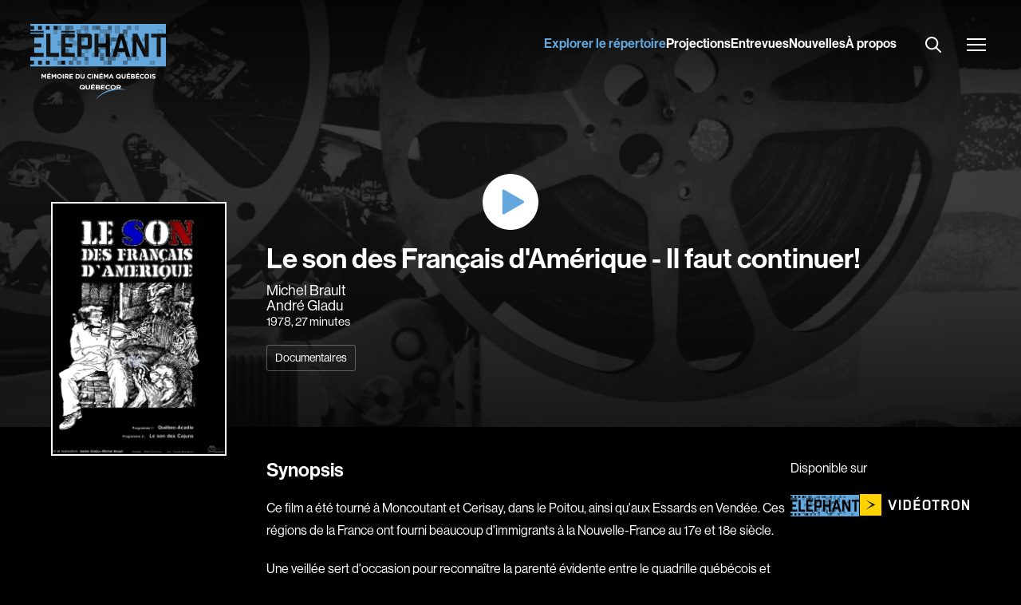

--- FILE ---
content_type: text/html; charset=utf-8
request_url: https://www.elephantcinema.quebec/films/son-des-francais-d-amerique-il-faut-continuer_85749/
body_size: 48862
content:
<!DOCTYPE html>
<html lang="fr-CA">
	<head>
		<meta http-equiv="X-UA-Compatible" content="IE=edge"/>
		<meta charset="utf-8"/>
		<meta
			name="viewport"
			content="width=device-width, initial-scale=1.0, maximum-scale=5.0,
				user-scalable=yes, viewport-fit=cover"/>
		<meta name="referrer" content="origin-when-cross-origin"/>

        <link rel="apple-touch-icon" sizes="180x180" href="/apple-touch-icon.png">
        <link rel="icon" type="image/png" sizes="32x32" href="/favicon-32x32.png">
        <link rel="icon" type="image/png" sizes="16x16" href="/favicon-16x16.png">
        <link rel="manifest" href="/site.webmanifest">
        <link rel="mask-icon" href="/safari-pinned-tab.svg" color="#64a7dc">
        <meta name="msapplication-TileColor" content="#ffffff">
        <meta name="theme-color" content="#ffffff">

        <meta name="google-site-verification" content="P4-nrZkgJvbnjNJkFrvkekouDcyc9HgC8YePI1KT2pQ" />

        <!-- Start cookieyes banner --> <script id="cookieyes" type="text/javascript" src="https://cdn-cookieyes.com/client_data/17daaf3a59700ae57fdbdf50/script.js"></script> <!-- End cookieyes banner -->

        <link rel="stylesheet" href="https://use.typekit.net/bve5xya.css">

		<link href="/dist/main.css?v=1756227154" rel="stylesheet">
	<title>Son des Français d&#039;Amérique - Il faut continuer! | Éléphant Films</title>
<script>window.dataLayer = window.dataLayer || [];
function gtag(){dataLayer.push(arguments)};
gtag('js', new Date());
gtag('config', 'G-F2QR2PRPEE', {'send_page_view': true,'anonymize_ip': false,'link_attribution': false,'allow_display_features': false});
</script><meta name="generator" content="SEOmatic">
<meta name="keywords" content="Ce film a été tourné à Moncoutant et Cerisay, dans le Poitou, ainsi qu&#039;aux Essards en Vendée. Ces régions de la France ont fourni beaucoup d&#039;immigrants à la Nouvelle-France au 17e et 18e siècle.  Une veillée sert d&#039;occasion pour reconnaître la parenté évidente entre le quadrille québécois et son équivalent vendéen. On y rencontre des jeunes musiciens soucieux de prendre la relève de violoneux plus âgés afin de faire revivre des traditions musicales oubliées.  Cet épisode de la série Le son des Français d&#039;Amérique est offert en triptyque sur les plateformes de Vidéotron avec les deux épisodes suivants: La révolution du dansage et L&#039;en premier .">
<meta name="description" content="Une veillée sert d&#039;occasion pour reconnaître la parenté évidente entre le quadrille québécois et son équivalent vendéen.">
<meta name="referrer" content="no-referrer-when-downgrade">
<meta name="robots" content="all">
<meta content="fr_CA" property="og:locale">
<meta content="Éléphant Films" property="og:site_name">
<meta content="website" property="og:type">
<meta content="https://www.elephantcinema.quebec/films/son-des-francais-d-amerique-il-faut-continuer_85749/" property="og:url">
<meta content="Son des Français d&#039;Amérique - Il faut continuer!" property="og:title">
<meta content="Une veillée sert d&#039;occasion pour reconnaître la parenté évidente entre le quadrille québécois et son équivalent vendéen." property="og:description">
<meta content="https://drxfuyh6yvuy.cloudfront.net/100126418.jpg" property="og:image">
<meta content="1190" property="og:image:width">
<meta content="1440" property="og:image:height">
<meta name="twitter:card" content="summary_large_image">
<meta name="twitter:creator" content="@">
<meta name="twitter:title" content="Son des Français d&#039;Amérique - Il faut continuer!">
<meta name="twitter:description" content="Une veillée sert d&#039;occasion pour reconnaître la parenté évidente entre le quadrille québécois et son équivalent vendéen.">
<meta name="twitter:image" content="https://drxfuyh6yvuy.cloudfront.net/100126418.jpg">
<meta name="twitter:image:width" content="1190">
<meta name="twitter:image:height" content="1440">
<link href="https://www.elephantcinema.quebec/films/son-des-francais-d-amerique-il-faut-continuer_85749/" rel="canonical">
<link href="https://www.elephantcinema.quebec/" rel="home">
<link type="text/plain" href="https://www.elephantcinema.quebec/humans.txt" rel="author">
                              <script>!function(a){var e="https://s.go-mpulse.net/boomerang/",t="addEventListener";if("False"=="True")a.BOOMR_config=a.BOOMR_config||{},a.BOOMR_config.PageParams=a.BOOMR_config.PageParams||{},a.BOOMR_config.PageParams.pci=!0,e="https://s2.go-mpulse.net/boomerang/";if(window.BOOMR_API_key="42JDQ-4Q9KU-RR9PB-8A6AB-QW9L7",function(){function n(e){a.BOOMR_onload=e&&e.timeStamp||(new Date).getTime()}if(!a.BOOMR||!a.BOOMR.version&&!a.BOOMR.snippetExecuted){a.BOOMR=a.BOOMR||{},a.BOOMR.snippetExecuted=!0;var i,_,o,r=document.createElement("iframe");if(a[t])a[t]("load",n,!1);else if(a.attachEvent)a.attachEvent("onload",n);r.src="javascript:void(0)",r.title="",r.role="presentation",(r.frameElement||r).style.cssText="width:0;height:0;border:0;display:none;",o=document.getElementsByTagName("script")[0],o.parentNode.insertBefore(r,o);try{_=r.contentWindow.document}catch(O){i=document.domain,r.src="javascript:var d=document.open();d.domain='"+i+"';void(0);",_=r.contentWindow.document}_.open()._l=function(){var a=this.createElement("script");if(i)this.domain=i;a.id="boomr-if-as",a.src=e+"42JDQ-4Q9KU-RR9PB-8A6AB-QW9L7",BOOMR_lstart=(new Date).getTime(),this.body.appendChild(a)},_.write("<bo"+'dy onload="document._l();">'),_.close()}}(),"".length>0)if(a&&"performance"in a&&a.performance&&"function"==typeof a.performance.setResourceTimingBufferSize)a.performance.setResourceTimingBufferSize();!function(){if(BOOMR=a.BOOMR||{},BOOMR.plugins=BOOMR.plugins||{},!BOOMR.plugins.AK){var e=""=="true"?1:0,t="",n="amill7ixyydlw2lnr7va-f-d1502389c-clientnsv4-s.akamaihd.net",i="false"=="true"?2:1,_={"ak.v":"39","ak.cp":"1217830","ak.ai":parseInt("736762",10),"ak.ol":"0","ak.cr":9,"ak.ipv":4,"ak.proto":"h2","ak.rid":"b748a1f","ak.r":37608,"ak.a2":e,"ak.m":"f","ak.n":"essl","ak.bpcip":"3.16.181.0","ak.cport":57416,"ak.gh":"23.198.5.139","ak.quicv":"","ak.tlsv":"tls1.3","ak.0rtt":"","ak.0rtt.ed":"","ak.csrc":"-","ak.acc":"","ak.t":"1768787946","ak.ak":"hOBiQwZUYzCg5VSAfCLimQ==5B9/puNKoNh336OB+X8BtDUHWVCnSs/5edz5wcNM6/4Sh7BUX35ivoOCdZzMW0VNGBAySiTPyiu0H5YDBGnW0A+OY/g0zAhoZGmQnhXKhFL7QC7VhWTL+z9qztCeVw1zjKzKAObv3JzCIb4CVFX6vSq+7Z0WWXN3U60RNEJxl5gJLUdaaKN4seuoOg6OuOSgEg64zhAL9NTkXtQZi2UDg3Rb0MHhxJUXptfZAfPdqwSKbUtN/OCPyoxHR0UaOJpmOiX/nKIpHixJx23yFK8I9mZxgRkwSSW6MytaR+vcs/oBkCHwGrJmyRTUzuErtLVO6k7R/jmiCFRdgc9LMtsoMjvnTFmmh9Wsn7Ro6K/OOOBdezT7vuEShmgnSHgoC9Qj1wsxBQ6CGKsSikB6Lnh7ULYREr3Vv/LAOeNEjvMSyKo=","ak.pv":"11","ak.dpoabenc":"","ak.tf":i};if(""!==t)_["ak.ruds"]=t;var o={i:!1,av:function(e){var t="http.initiator";if(e&&(!e[t]||"spa_hard"===e[t]))_["ak.feo"]=void 0!==a.aFeoApplied?1:0,BOOMR.addVar(_)},rv:function(){var a=["ak.bpcip","ak.cport","ak.cr","ak.csrc","ak.gh","ak.ipv","ak.m","ak.n","ak.ol","ak.proto","ak.quicv","ak.tlsv","ak.0rtt","ak.0rtt.ed","ak.r","ak.acc","ak.t","ak.tf"];BOOMR.removeVar(a)}};BOOMR.plugins.AK={akVars:_,akDNSPreFetchDomain:n,init:function(){if(!o.i){var a=BOOMR.subscribe;a("before_beacon",o.av,null,null),a("onbeacon",o.rv,null,null),o.i=!0}return this},is_complete:function(){return!0}}}}()}(window);</script></head>

	<body><script async src="https://www.googletagmanager.com/gtag/js?id=G-F2QR2PRPEE"></script>

		<div>
			
						
	<nav id="main-nav" class="main-nav site-max-width">
    <a href="https://www.elephantcinema.quebec/" class="logo">
        <svg role="img" aria-label="Éléphant Films - Mémoire du Cinéma Québécois" width="170" height="95" viewBox="0 0 170 95" fill="none" xmlns="http://www.w3.org/2000/svg">
            <path d="M76.0696 76.5843H80.9918V77.6551H77.4954V78.7614H80.5718V79.8263H77.4954V80.9741H81.0332V82.0449H76.0696V76.5902V76.5843Z" fill="white"/>
            <path d="M78.6313 74.9455L79.8264 75.3833L78.8147 76.1879H77.6907L78.6313 74.9455Z" fill="white"/>
            <path d="M105.757 79.3294V79.3116C105.757 78.3828 104.94 77.6078 103.793 77.6078C102.645 77.6078 101.846 78.371 101.846 79.2998V79.3176C101.846 80.2464 102.663 81.0214 103.81 81.0214C104.958 81.0214 105.757 80.2582 105.757 79.3294ZM100.355 79.3294V79.3116C100.355 77.7675 101.811 76.5015 103.81 76.5015C105.81 76.5015 107.248 77.7498 107.248 79.2939V79.3116C107.248 80.8558 105.792 82.1218 103.787 82.1218C101.781 82.1218 100.349 80.8735 100.349 79.3294H100.355Z" fill="white"/>
            <path d="M111.022 79.2347C111.714 79.2347 112.116 78.9271 112.116 78.4656V78.4479C112.116 77.9391 111.69 77.6729 110.992 77.6729H109.572V79.2288H111.016M108.153 76.5961H111.117C111.939 76.5961 112.578 76.7914 113.01 77.1463C113.371 77.448 113.566 77.874 113.566 78.3887V78.4065C113.566 79.2821 112.998 79.8323 112.176 80.0926L113.761 82.0331H112.093L110.702 80.2937H109.578V82.0331H108.153V76.602V76.5961Z" fill="white"/>
            <path d="M65.9825 80.8735L64.9235 80.1221L65.8346 79.2702L66.8995 80.0748C67.0178 79.85 67.077 79.6015 67.077 79.3294V79.3116C67.077 78.3828 66.2605 77.6078 65.1128 77.6078C63.9651 77.6078 63.1664 78.371 63.1664 79.2998V79.3176C63.1664 80.2464 63.9828 81.0214 65.1306 81.0214C65.4441 81.0214 65.734 80.9682 65.9825 80.8735ZM67.0415 81.6544C66.4972 81.9502 65.8346 82.1218 65.1128 82.1218C63.1132 82.1218 61.6755 80.8735 61.6755 79.3294V79.3116C61.6755 77.7675 63.1309 76.5015 65.1365 76.5015C67.142 76.5015 68.5737 77.7498 68.5737 79.2939V79.3116C68.5737 79.8796 68.3726 80.4239 67.9999 80.8735L68.6684 81.3468L67.7573 82.1928L67.0415 81.6603V81.6544Z" fill="white"/>
            <path d="M69.3665 79.7021V76.6021H70.7922V79.6725C70.7922 80.5599 71.3188 81.0155 72.1944 81.0155C73.07 81.0155 73.5965 80.5718 73.5965 79.7139V76.6021H75.0223V79.6666C75.0223 81.3113 73.916 82.1159 72.1766 82.1159C70.4373 82.1159 69.3665 81.2995 69.3665 79.7021Z" fill="white"/>
            <path d="M85.2098 80.98C85.8428 80.98 86.2215 80.7907 86.2215 80.3884V80.3706C86.2215 80.0097 85.8961 79.7849 85.1625 79.7849H83.5119V80.98H85.2098ZM84.8312 78.791C85.4642 78.791 85.8606 78.6195 85.8606 78.2172V78.1994C85.8606 77.8444 85.5293 77.6433 84.9258 77.6433H83.5178V78.791H84.8371H84.8312ZM82.1275 76.5961H85.1388C85.8783 76.5961 86.464 76.7677 86.8367 77.0753C87.1325 77.3238 87.2804 77.6255 87.2804 77.9983V78.016C87.2804 78.6254 86.89 78.9685 86.4285 79.1874C87.1799 79.43 87.6413 79.7908 87.6413 80.5244V80.5422C87.6413 81.5361 86.677 82.0331 85.2098 82.0331H82.1216V76.602L82.1275 76.5961Z" fill="white"/>
            <path d="M88.5112 76.5961H93.4098V77.661H89.9311V78.7614H92.9897V79.8263H89.9311V80.9622H93.4571V82.0271H88.5112V76.5961Z" fill="white"/>
            <path d="M94.0663 79.3294V79.3116C94.0663 77.7675 95.4566 76.5015 97.4503 76.5015C98.6749 76.5015 99.4085 76.8446 100.006 77.3357L99.095 78.2112C98.5921 77.8326 98.0833 77.6019 97.4326 77.6019C96.3381 77.6019 95.5512 78.3651 95.5512 79.2939V79.3116C95.5512 80.2405 96.3203 81.0155 97.4326 81.0155C98.1721 81.0155 98.6276 80.767 99.1364 80.3825L100.047 81.1516C99.379 81.7491 98.6394 82.1218 97.3852 82.1218C95.4743 82.1218 94.0544 80.8853 94.0544 79.3294" fill="white"/>
            <path d="M82.3052 94.5694C82.3052 94.5694 94.2262 75.9809 121.334 82.672C121.334 82.672 97.4919 78.4124 82.3052 94.5694Z" fill="#64A7DC"/>
            <path d="M14.0862 62.7879H15.4588L16.9792 65.2372L18.4997 62.7879H19.8722V68.5739H18.6062V64.7935L16.9792 67.2664H16.9437L15.3286 64.8171V68.568H14.0803V62.782L14.0862 62.7879Z" fill="white"/>
            <path d="M21.1797 62.7879H25.5458V63.9179H22.4457V65.0893H25.1731V66.2192H22.4457V67.4321H25.5872V68.562H21.1797V62.7761V62.7879ZM23.8656 61.0367L24.9483 61.51L23.8242 62.3383H22.8658L23.8656 61.0426V61.0367Z" fill="white"/>
            <path d="M26.6697 62.7879H28.0423L29.5627 65.2372L31.0832 62.7879H32.4557V68.5739H31.1897V64.7935L29.5627 67.2664H29.5272L27.9121 64.8171V68.568H26.6638V62.782L26.6697 62.7879Z" fill="white"/>
            <path d="M33.4675 65.6986V65.6809C33.4675 64.0362 34.7632 62.6873 36.5498 62.6873C38.3365 62.6873 39.6203 64.0184 39.6203 65.6631V65.6809C39.6203 67.3256 38.3247 68.6744 36.538 68.6744C34.7513 68.6744 33.4675 67.3433 33.4675 65.6986ZM38.2892 65.6986V65.6809C38.2892 64.687 37.5615 63.8646 36.538 63.8646C35.5145 63.8646 34.7987 64.6751 34.7987 65.669V65.6868C34.7987 66.6807 35.5263 67.509 36.5498 67.509C37.5733 67.509 38.2833 66.6985 38.2833 65.7045L38.2892 65.6986Z" fill="white"/>
            <path d="M40.6555 62.7879H41.9275V68.5739H40.6555V62.7879Z" fill="white"/>
            <path d="M43.2469 62.7879H45.8914C46.625 62.7879 47.1989 62.9949 47.5775 63.3736C47.897 63.693 48.0744 64.1486 48.0744 64.6988V64.7165C48.0744 65.6513 47.5716 66.237 46.8321 66.5091L48.246 68.5739H46.7551L45.5128 66.7221H44.5129V68.5739H43.241V62.7879H43.2469ZM45.8086 65.598C46.4298 65.598 46.7847 65.2667 46.7847 64.7816V64.7639C46.7847 64.2196 46.4061 63.9356 45.7849 63.9356H44.5189V65.598H45.8086Z" fill="white"/>
            <path d="M49.1216 62.7879H53.4877V63.9179H50.3876V65.0893H53.115V66.2192H50.3876V67.432H53.5291V68.562H49.1216V62.776V62.7879Z" fill="white"/>
            <path d="M56.8066 62.7879H59.0607C60.8829 62.7879 62.1371 64.0362 62.1371 65.6631V65.6809C62.1371 67.3078 60.8829 68.5739 59.0607 68.5739H56.8066V62.7879ZM58.0845 63.9356V67.4261H59.0666C60.1078 67.4261 60.8119 66.7221 60.8119 65.6986V65.6809C60.8119 64.6574 60.1078 63.9356 59.0666 63.9356H58.0845Z" fill="white"/>
            <path d="M63.0362 66.095V62.7879H64.3082V66.0595C64.3082 67.0002 64.7814 67.4912 65.5565 67.4912C66.3315 67.4912 66.8048 67.0179 66.8048 66.1009V62.7879H68.0767V66.0536C68.0767 67.8048 67.0947 68.6685 65.5387 68.6685C63.9828 68.6685 63.0303 67.7988 63.0303 66.095H63.0362Z" fill="white"/>
            <path d="M71.2656 65.6986V65.6809C71.2656 64.0362 72.508 62.6873 74.2829 62.6873C75.3773 62.6873 76.0281 63.0482 76.5665 63.5807L75.756 64.5154C75.3063 64.1131 74.8567 63.8646 74.2769 63.8646C73.3008 63.8646 72.5968 64.6751 72.5968 65.669V65.6868C72.5968 66.6807 73.283 67.509 74.2769 67.509C74.9395 67.509 75.3418 67.2427 75.7974 66.8286L76.6079 67.645C76.0104 68.284 75.3537 68.6804 74.2355 68.6804C72.5317 68.6804 71.2656 67.367 71.2656 65.7045V65.6986Z" fill="white"/>
            <path d="M77.4421 62.7879H78.7141V68.5739H77.4421V62.7879Z" fill="white"/>
            <path d="M80.0333 62.7879H81.2046L83.9142 66.3494V62.7879H85.1685V68.5739H84.0858L81.2816 64.894V68.5739H80.0273V62.7879H80.0333Z" fill="white"/>
            <path d="M86.4819 62.7879H90.848V63.9179H87.748V65.0893H90.4753V66.2192H87.748V67.4321H90.8895V68.562H86.4819V62.7761V62.7879ZM89.1679 61.0367L90.2505 61.51L89.1264 62.3383H88.168L89.1679 61.0426V61.0367Z" fill="white"/>
            <path d="M91.9661 62.7879H93.3387L94.8591 65.2372L96.3796 62.7879H97.7521V68.5739H96.486V64.7935L94.8591 67.2664H94.8236L93.2085 64.8171V68.568H91.9602V62.782L91.9661 62.7879Z" fill="white"/>
            <path d="M100.941 62.7465H102.112L104.591 68.5739H103.26L102.734 67.2782H100.284L99.7578 68.5739H98.4622L100.941 62.7465ZM102.284 66.1542L101.515 64.2788L100.746 66.1542H102.284Z" fill="white"/>
            <path d="M112.803 68.7513L112.164 68.1834C111.673 68.4969 111.087 68.6803 110.442 68.6803C108.656 68.6803 107.372 67.3492 107.372 65.7045V65.6868C107.372 64.0421 108.667 62.6932 110.454 62.6932C112.241 62.6932 113.519 64.0244 113.519 65.669V65.6868C113.519 66.2961 113.329 66.87 113.004 67.3492L113.602 67.8521L112.791 68.7513H112.803ZM111.223 67.3433L110.283 66.5387L111.093 65.6276L112.046 66.4855C112.146 66.2547 112.205 65.9826 112.205 65.6927V65.675C112.205 64.681 111.478 63.8587 110.454 63.8587C109.431 63.8587 108.721 64.6692 108.721 65.6631V65.6809C108.721 66.6748 109.448 67.503 110.472 67.503C110.75 67.503 111.01 67.4557 111.235 67.3433H111.223Z" fill="white"/>
            <path d="M114.489 66.095V62.7879H115.761V66.0595C115.761 67.0002 116.234 67.4912 117.009 67.4912C117.784 67.4912 118.257 67.0179 118.257 66.1009V62.7879H119.529V66.0536C119.529 67.8048 118.547 68.6685 116.991 68.6685C115.435 68.6685 114.489 67.7988 114.489 66.095Z" fill="white"/>
            <path d="M120.766 62.7879H125.132V63.9179H122.032V65.0893H124.759V66.2192H122.032V67.4321H125.173V68.562H120.766V62.7761V62.7879ZM123.452 61.0367L124.534 61.51L123.41 62.3383H122.452L123.452 61.0426V61.0367Z" fill="white"/>
            <path d="M126.25 62.7879H128.936C129.599 62.7879 130.119 62.9713 130.451 63.3026C130.717 63.5688 130.847 63.8883 130.847 64.2847V64.3024C130.847 64.9532 130.498 65.32 130.084 65.5507C130.752 65.8051 131.167 66.1956 131.167 66.9706V66.9883C131.167 68.0473 130.309 68.5739 129.001 68.5739H126.25V62.7879ZM129.587 64.4976C129.587 64.119 129.291 63.9001 128.753 63.9001H127.499V65.1247H128.67C129.232 65.1247 129.587 64.9413 129.587 64.5154V64.4976ZM128.966 66.1837H127.493V67.4557H129.007C129.569 67.4557 129.906 67.2546 129.906 66.8286V66.8108C129.906 66.4204 129.617 66.1837 128.966 66.1837Z" fill="white"/>
            <path d="M132.155 62.7879H136.521V63.9179H133.421V65.0893H136.148V66.2192H133.421V67.4321H136.562V68.562H132.155V62.7761V62.7879ZM134.84 61.0367L135.923 61.51L134.799 62.3383H133.841L134.84 61.0426V61.0367Z" fill="white"/>
            <path d="M137.26 65.6986V65.6809C137.26 64.0362 138.502 62.6873 140.277 62.6873C141.372 62.6873 142.022 63.0482 142.561 63.5807L141.75 64.5154C141.301 64.1131 140.851 63.8646 140.271 63.8646C139.295 63.8646 138.591 64.6751 138.591 65.669V65.6868C138.591 66.6807 139.277 67.509 140.271 67.509C140.934 67.509 141.336 67.2427 141.792 66.8286L142.602 67.645C142.005 68.284 141.348 68.6804 140.23 68.6804C138.526 68.6804 137.26 67.367 137.26 65.7045V65.6986Z" fill="white"/>
            <path d="M142.987 65.6986V65.6809C142.987 64.0362 144.283 62.6873 146.069 62.6873C147.856 62.6873 149.134 64.0184 149.134 65.6631V65.6809C149.134 67.3256 147.838 68.6744 146.051 68.6744C144.265 68.6744 142.981 67.3433 142.981 65.6986H142.987ZM147.809 65.6986V65.6809C147.809 64.687 147.081 63.8646 146.057 63.8646C145.034 63.8646 144.324 64.6751 144.324 65.669V65.6868C144.324 66.6807 145.052 67.509 146.075 67.509C147.099 67.509 147.809 66.6985 147.809 65.7045V65.6986Z" fill="white"/>
            <path d="M150.175 62.7879H151.447V68.5739H150.175V62.7879Z" fill="white"/>
            <path d="M152.346 67.7338L153.098 66.8345C153.618 67.2664 154.163 67.5385 154.825 67.5385C155.346 67.5385 155.659 67.3315 155.659 66.9942V66.9765C155.659 66.657 155.458 66.4914 154.494 66.2429C153.328 65.9471 152.577 65.6217 152.577 64.474V64.4562C152.577 63.4091 153.423 62.711 154.6 62.711C155.446 62.711 156.162 62.9772 156.748 63.4446L156.085 64.403C155.571 64.048 155.068 63.835 154.583 63.835C154.097 63.835 153.837 64.0598 153.837 64.3379V64.3557C153.837 64.7343 154.086 64.8585 155.085 65.1188C156.257 65.4265 156.919 65.8465 156.919 66.8523V66.87C156.919 68.0177 156.044 68.6626 154.796 68.6626C153.92 68.6626 153.033 68.355 152.34 67.7397L152.346 67.7338Z" fill="white"/>
            <path opacity="0.65" d="M38.8571 46.063H34V50.9201H38.8571V46.063Z" fill="#64A7DC"/>
            <path opacity="0.5" d="M53.4284 46.063H48.5713V50.9201H53.4284V46.063Z" fill="#64A7DC"/>
            <path opacity="0.65" d="M63.1428 46.063H58.2856V50.9201H63.1428V46.063Z" fill="#64A7DC"/>
            <path opacity="0.8" d="M72.8571 46.063H68V50.9201H72.8571V46.063Z" fill="#64A7DC"/>
            <path opacity="0.8" d="M97.1428 46.063H92.2856V50.9201H97.1428V46.063Z" fill="#64A7DC"/>
            <path opacity="0.5" d="M102 46.063H97.1428V50.9201H102V46.063Z" fill="#64A7DC"/>
            <path opacity="0.8" d="M155.423 46.063H150.565V50.9201H155.423V46.063Z" fill="#64A7DC"/>
            <path opacity="0.8" d="M34 41.2177H29.1428V46.0748H34V41.2177Z" fill="#64A7DC"/>
            <path opacity="0.65" d="M58.2856 41.2177H53.4285V46.0748H58.2856V41.2177Z" fill="#64A7DC"/>
            <path opacity="0.5" d="M72.8571 41.2177H68V46.0748H72.8571V41.2177Z" fill="#64A7DC"/>
            <path opacity="0.5" d="M92.2856 41.2177H87.4285V46.0748H92.2856V41.2177Z" fill="#64A7DC"/>
            <path opacity="0.8" d="M135.994 41.2177H131.137V46.0748H135.994V41.2177Z" fill="#64A7DC"/>
            <path opacity="0.65" d="M92.2856 36.3665H87.4285V41.2236H92.2856V36.3665Z" fill="#64A7DC"/>
            <path opacity="0.8" d="M72.8571 31.5211H68V36.3783H72.8571V31.5211Z" fill="#64A7DC"/>
            <path opacity="0.8" d="M38.8571 21.8246H34V26.6818H38.8571V21.8246Z" fill="#64A7DC"/>
            <path opacity="0.8" d="M58.2856 21.8246H53.4285V26.6818H58.2856V21.8246Z" fill="#64A7DC"/>
            <path opacity="0.65" d="M53.4284 16.9734H48.5713V21.8305H53.4284V16.9734Z" fill="#64A7DC"/>
            <path opacity="0.5" d="M106.857 16.9734H102V21.8305H106.857V16.9734Z" fill="#64A7DC"/>
            <path opacity="0.8" d="M34 7.27686H29.1428V12.134H34V7.27686Z" fill="#64A7DC"/>
            <path opacity="0.65" d="M63.1428 7.27686H58.2856V12.134H63.1428V7.27686Z" fill="#64A7DC"/>
            <path opacity="0.8" d="M72.8571 7.27686H68V12.134H72.8571V7.27686Z" fill="#64A7DC"/>
            <path opacity="0.5" d="M121.428 7.27686H116.571V12.134H121.428V7.27686Z" fill="#64A7DC"/>
            <path d="M165.137 7.27686H160.28V12.134H165.137V7.27686Z" fill="#64A7DC"/>
            <path opacity="0.65" d="M38.8571 2.43155H34V7.28869H38.8571V2.43155Z" fill="#64A7DC"/>
            <path opacity="0.5" d="M48.5715 2.43155H43.7144V7.28869H48.5715V2.43155Z" fill="#64A7DC"/>
            <path opacity="0.65" d="M53.4284 2.43155H48.5713V7.28869H53.4284V2.43155Z" fill="#64A7DC"/>
            <path opacity="0.8" d="M68 2.43155H63.1428V7.28869H68V2.43155Z" fill="#64A7DC"/>
            <path opacity="0.65" d="M72.8571 2.43155H68V7.28869H72.8571V2.43155Z" fill="#64A7DC"/>
            <path opacity="0.65" d="M82.5715 2.43155H77.7144V7.28869H82.5715V2.43155Z" fill="#64A7DC"/>
            <path opacity="0.5" d="M87.4284 2.43155H82.5713V7.28869H87.4284V2.43155Z" fill="#64A7DC"/>
            <path opacity="0.5" d="M102 2.43155H97.1428V7.28869H102V2.43155Z" fill="#64A7DC"/>
            <path opacity="0.8" d="M106.857 2.43155V7.27686V7.28869V12.134H111.714V7.28869V7.27686V2.43155H106.857Z" fill="#64A7DC"/>
            <path opacity="0.65" d="M126.286 2.43155H121.428V7.28869H126.286V2.43155Z" fill="#64A7DC"/>
            <path opacity="0.8" d="M135.994 2.43155H131.137V7.28869H135.994V2.43155Z" fill="#64A7DC"/>
            <path opacity="0.65" d="M68.0001 36.3665H64.2019V41.2236H68.0001V36.3665Z" fill="#64A7DC"/>
            <path opacity="0.65" d="M99.6987 16.9734V21.8246V21.8305V26.6818H102V21.8305V21.8246V16.9734H99.6987Z" fill="#64A7DC"/>
            <path opacity="0.8" d="M97.143 7.27686H92.2859H87.4287V12.134H92.2859V16.9852H94.5695V12.134H97.143H102V7.27686H97.143Z" fill="#64A7DC"/>
            <path opacity="0.8" d="M87.4287 16.9734V21.8246V21.8305V24.3745H92.2859V21.8305V21.8246V16.9734H87.4287Z" fill="#64A7DC"/>
            <path opacity="0.65" d="M92.2859 29.1665H87.4287V31.533H92.2859H94.5695V29.1665H92.2859Z" fill="#64A7DC"/>
            <path opacity="0.65" d="M87.4285 31.5211H85.5649V36.3783H87.4285V31.5211Z" fill="#64A7DC"/>
            <path opacity="0.8" d="M80.4358 36.3665H77.7144V41.2236H80.4358V36.3665Z" fill="#64A7DC"/>
            <path opacity="0.8" d="M85.5651 12.134V16.9852H87.4287V12.1281H82.5715V12.134H85.5651Z" fill="#64A7DC"/>
            <path d="M169.994 12.1281H165.137V12.1399H169.994V12.1281Z" fill="#64A7DC"/>
            <g opacity="0.8">
            <path opacity="0.8" d="M48.5715 7.27686H43.7144V8.82097H48.5715V7.27686Z" fill="#64A7DC"/>
            <path opacity="0.8" d="M48.5715 10.7378H43.7144V12.1399H48.5715V10.7378Z" fill="#64A7DC"/>
            </g>
            <path d="M165.137 12.1281H160.28V12.1399H165.137V12.1281Z" fill="#64A7DC"/>
            <path d="M160.28 12.1281H155.423V12.1399H160.28V12.1281Z" fill="#64A7DC"/>
            <path opacity="0.8" d="M143.383 16.9734H140.851V21.8305H143.383V16.9734Z" fill="#64A7DC"/>
            <path opacity="0.8" d="M128.244 16.9734H126.286V21.8305H128.244V16.9734Z" fill="#64A7DC"/>
            <path opacity="0.65" d="M102 36.3783H104L105.449 31.5211H102V36.3665H99.6986V41.2177H97.1428V46.0748H102H106.857V41.2177H102V36.3783Z" fill="#64A7DC"/>
            <path opacity="0.65" d="M128.244 36.3665H126.286V41.2177H121.429V46.063H116.572V50.9261H121.429V46.0748H126.286V41.2295H128.244V36.3665Z" fill="#64A7DC"/>
            <path opacity="0.65" d="M116.571 36.3783V35.0117H111.714V36.3665H109.182L107.774 41.2295H111.714V36.3783H116.571Z" fill="#64A7DC"/>
            <path d="M106.893 26.6699H106.857V26.7942L106.893 26.6699Z" fill="#64A7DC"/>
            <path opacity="0.65" d="M121.056 26.6818H121.429V21.8246H119.606L121.056 26.6818Z" fill="#64A7DC"/>
            <path opacity="0.65" d="M109.774 16.9734H106.857V21.8364H108.33L109.774 16.9734Z" fill="#64A7DC"/>
            <path opacity="0.8" d="M116.725 12.134L118.169 16.9852H121.429V12.1281H116.572V12.134H116.725Z" fill="#64A7DC"/>
            <path opacity="0.65" d="M68.0001 16.9911H64.2019V21.8305H68.0001V16.9911Z" fill="#64A7DC"/>
            <path opacity="0.65" d="M48.5715 31.5211H43.9924V36.3665H48.5715V31.5211Z" fill="#64A7DC"/>
            <path d="M165.143 0H0V2.43745H4.85714V7.27684H0V8.7677H16.7308V10.7319H0V12.134H16.7486V16.9734H9.71429V17.003H4.92814V24.4159H13.7609V29.2079H4.92814V36.3605H16.7486V41.2118H0V46.0689H4.85714V50.8728H0V53.2984H170V17.003H163.587V41.2177H158.458V17.003H151.518V12.134H160.286V7.28276H165.143V12.134H170V0H165.143ZM14.5714 7.27684H9.71429V2.43745H14.5714V7.27684ZM14.5714 50.8787H9.71429V46.0748H14.5714V50.8787ZM29.1429 7.28867V2.43745H38.8571V7.27684H34V12.1281H29.1429V7.28867ZM19.4286 2.43745H24.2857V7.27684H19.4286V2.43745ZM24.2857 50.8787H19.4286V46.0748H24.2857V50.8787ZM34 41.2177V46.0689H29.1429V41.2177H20.0084V12.134H25.1376V36.3605H35.9878V41.2118H34V41.2177ZM43.7143 50.8787H34V46.0748H43.7143V50.8787ZM53.4286 50.8787H48.5714V46.0748H53.4286V50.8787ZM58.2857 46.063H53.4286V41.2118H38.8571V26.664H34V21.8246H38.8571V12.1281H43.7143V10.7259H38.7743V8.81503H43.7143V2.43745H53.4286V7.27684H48.5714V8.82095H55.7418V10.7319H48.5714V12.134H55.8128V16.9734H53.4286V21.8246H48.5714V17.0089H43.9923V24.4218H52.8251V29.2139H43.9923V31.533H48.5655V36.3665H55.8069V41.2295H58.2798V46.0689L58.2857 46.063ZM58.2857 26.6699H53.4286V21.8305H58.2857V26.6699ZM58.2857 7.28867H63.1429V12.1281H58.2857V7.28867ZM63.1429 50.8787H58.2857V46.0748H63.1429V50.8787ZM72.8571 46.063V50.8787H68V41.2295H72.8571V46.0689V46.063ZM77.1582 16.9734V28.5039C77.1582 30.1427 75.9572 31.4501 74.1883 31.5211H72.8512V36.3724H67.9941V31.5389H64.1959V36.3842H67.9882V41.2236H64.1959V41.2532H59.0666V12.134H63.1369H67.9941V7.27684H63.1369V2.43745H72.8512V12.134H74.064C75.9039 12.1458 77.1523 13.4414 77.1523 15.163V16.9734H77.1582ZM106.857 7.28867V2.43745H111.714V12.1222H106.857V7.28276V7.28867ZM77.7143 2.43745H87.4286V7.27684H77.7143V2.43745ZM92.2857 41.2177V46.0689H87.4286V36.3842H92.2857V41.2236V41.2177ZM121.429 50.8787H116.571V46.0748H121.429V50.8787ZM126.286 46.063H121.429V41.2118H120.168L118.76 36.3605L118.37 35.0057H116.571V36.3605H111.714V35.0057H109.579L109.182 36.3724H111.714V41.2118H106.857V46.063H102V50.8787H92.2857V46.0748H97.1429V41.2177H94.5693V31.5211H87.4286V29.1724H85.565V31.533H87.4227V36.3724H85.565V41.2236H77.7143V36.3842H80.4357V12.134H87.4286V16.9734H85.5709V24.3745H87.4345V16.9852H92.2916V24.3745H94.5753V16.9734H92.2916V12.1222H87.4345V7.28276H97.1488V2.43745H102.006V12.1222H97.1488V12.134H99.7045V16.9852H109.78L111.223 12.134H111.72H116.577V7.28276H121.434V16.9675H118.175L119.618 21.8246H121.434V26.664H121.062L121.434 27.9182L122.505 31.5211L123.949 36.3724L125.392 41.2236H126.292V46.063H126.286ZM126.286 7.27684H121.429V2.43745H126.286V7.27684ZM131.143 2.43745H136V7.27684H131.143V2.43745ZM126.286 41.2177V36.3783H128.244V21.8246H126.286V16.9852H128.244V12.134H134.13L136 16.0209L136.456 16.9734L138.786 21.8246L140.857 26.1315L141.117 26.6699L143.389 31.3969V21.8246H140.863V16.9852H143.389V12.134H148.436V41.2118H142.614L140.857 37.6266L140.236 36.3605L137.864 31.5093L136 27.7052L135.491 26.664L133.296 22.1796V41.2177H136.006V46.0571H131.149V41.2058H126.292L126.286 41.2177ZM150.571 50.8787V46.0748H155.429V50.8787H150.571Z" fill="#64A7DC"/>
            <path d="M106.857 21.8246H102V26.6699H99.6987V31.5212V31.533V36.3783H102V41.2295H102.556L104.006 36.3665H102V31.533H105.443L106.857 26.7823V26.6818H106.887L108.336 21.8246H106.857Z" fill="#64A7DC"/>
            <path d="M116.571 28.4507L116.086 26.6699L114.773 21.8246L113.992 18.9494L113.199 21.8305L111.862 26.6818L111.714 27.232L110.88 30.261H111.714H116.571H117.062L116.571 28.4507Z" fill="#64A7DC"/>
            <path d="M71.2302 16.9911H68V21.8187H64.2078V26.6759H71.6088C71.9165 26.5694 72.0348 26.3091 72.0348 25.9304V17.8253C72.0348 17.281 71.8218 16.9852 71.2361 16.9852L71.2302 16.9911Z" fill="#64A7DC"/>
        </svg>
    </a>

    <div class="links">
                                <a href="https://www.elephantcinema.quebec/louer/" class="link is-active" aria-label="Explorer le répertoire">Explorer le répertoire</a>
        <a href="https://www.elephantcinema.quebec/projections/" class="link " aria-label="Projections">Projections</a>
        <a href="https://www.elephantcinema.quebec/entrevues/" class="link " aria-label="Entrevues">Entrevues</a>
        <a href="https://www.elephantcinema.quebec/nouvelles/" class="link " aria-label="Nouvelles">Nouvelles</a>
        <a href="https://www.elephantcinema.quebec/a-propos/" class="link " aria-label="À propos">À propos</a>
    </div>

    <div class="btns">
        <button class="search-btn" data-open-search>
           <svg width="20" height="20" viewBox="0 0 20 20" fill="none" xmlns="http://www.w3.org/2000/svg" aria-hidden="true" role="none">
<path fill-rule="evenodd" clip-rule="evenodd" d="M14.6063 13.1634L19.7023 18.2604C20.0994 18.6566 20.1002 19.2982 19.6988 19.6988C19.3009 20.0976 18.6496 20.0914 18.2604 19.7023L13.1635 14.6062C9.96239 17.0974 5.33284 16.8721 2.39023 13.9296C-0.796742 10.7426 -0.796742 5.5763 2.39023 2.39023C5.5763 -0.796742 10.7426 -0.796742 13.9296 2.39023C16.8719 5.33261 17.0973 9.96234 14.6063 13.1634ZM12.4869 12.4868C14.877 10.0975 14.877 6.22235 12.4869 3.83218C10.0976 1.4429 6.22243 1.4429 3.83226 3.83218C1.44298 6.22235 1.44298 10.0975 3.83226 12.4868C6.22243 14.877 10.0976 14.877 12.4869 12.4868Z" fill="white"/>
</svg>

        </button>

        <button class="burger-btn" aria-label="Ouvrir le menu latéral" data-open-panelmenu>
            <svg width="24" height="16" viewBox="0 0 24 16" fill="none" xmlns="http://www.w3.org/2000/svg" aria-hidden="true" role="none">
<rect width="24" height="2" fill="white"/>
<rect y="7" width="24" height="2" fill="white"/>
<rect y="14" width="24" height="2" fill="white"/>
</svg>

        </button>
    </div>
</nav>

<aside class="subnav-panel" aria-hidden>
    <div class="subnab-panel-inner">
        <button class="close-panel" aria-label="Fermer le menu latéral" data-close-panelmenu>
            <svg width="20" height="21" viewBox="0 0 20 21" fill="none" xmlns="http://www.w3.org/2000/svg" aria-hidden="true" role="none">
<path d="M18.1821 0.557343L10 8.7394L1.81794 0.557343L0 2.37529L8.18206 10.5573L0 18.7394L1.81794 20.5573L10 12.3753L18.1821 20.5573L20 18.7394L11.8179 10.5573L20 2.37529L18.1821 0.557343Z" fill="black"/>
</svg>

        </button>
        <div class="col-small">
            <h2 class="title title24">Menu</h2>
            <ul class="main-links">
                <li>
                    <a href="https://www.elephantcinema.quebec/louer/" class="link is-active" aria-label="Explorer le répertoire">Explorer le répertoire</a>
                </li>
                <li>
                    <a href="https://www.elephantcinema.quebec/projections/" class="link " aria-label="Projections">Projections</a>
                </li>
                <li>
                    <a href="https://www.elephantcinema.quebec/entrevues/" class="link " aria-label="Entrevues">Entrevues</a>
                </li>
                <li>
                    <a href="https://www.elephantcinema.quebec/nouvelles/" class="link " aria-label="Nouvelles">Nouvelles</a>
                </li>
                <li>
                    <a href="https://www.elephantcinema.quebec/a-propos/" class="link " aria-label="À propos">À propos</a>
                </li>
            </ul>

            <ul class="sub-links">
                <li><a href="https://www.elephantcinema.quebec/dossiers/" class="link link14" aria-label="Dossiers">Dossiers</a></li>
                <li><a href="https://www.elephantcinema.quebec/comment-louer-un-film/" class="link link14" aria-label="Comment louer un film ?">Comment louer un film ?</a></li>
                <li><a href="https://www.elephantcinema.quebec/contact/" class="link link14" aria-label="Contact">Contact</a></li>
                <li><a href="https://www.elephantcinema.quebec/faq/" class="link link14" aria-label="FAQ">FAQ</a></li>
                <li><a href="https://www.elephantcinema.quebec/about-us/" class="link link14" aria-label="About us">About us</a></li>
            </ul>
        </div>
        <div class="col-big">
            <h2 class="title title24">Explorer par </h2>

            <h3 class="subtitle title18">Genres</h3>
            <div class="filter-group filter-group-radio filter-grid-2">
                                    <div class="filter-group-content">
                        <a class="link link14" href="/louer/?categorie%5B0%5D=action&anneeDebut=&anneeFin=&realisateur=&recherche=&ordre=title">Action</a>
                    </div>
                                    <div class="filter-group-content">
                        <a class="link link14" href="/louer/?categorie%5B0%5D=amateurs&anneeDebut=&anneeFin=&realisateur=&recherche=&ordre=title">Amateurs</a>
                    </div>
                                    <div class="filter-group-content">
                        <a class="link link14" href="/louer/?categorie%5B0%5D=animation&anneeDebut=&anneeFin=&realisateur=&recherche=&ordre=title">Animation</a>
                    </div>
                                    <div class="filter-group-content">
                        <a class="link link14" href="/louer/?categorie%5B0%5D=art&anneeDebut=&anneeFin=&realisateur=&recherche=&ordre=title">Art</a>
                    </div>
                                    <div class="filter-group-content">
                        <a class="link link14" href="/louer/?categorie%5B0%5D=aventure&anneeDebut=&anneeFin=&realisateur=&recherche=&ordre=title">Aventure</a>
                    </div>
                                    <div class="filter-group-content">
                        <a class="link link14" href="/louer/?categorie%5B0%5D=biographiques&anneeDebut=&anneeFin=&realisateur=&recherche=&ordre=title">Biographiques</a>
                    </div>
                                    <div class="filter-group-content">
                        <a class="link link14" href="/louer/?categorie%5B0%5D=comedies&anneeDebut=&anneeFin=&realisateur=&recherche=&ordre=title">Comédies</a>
                    </div>
                                    <div class="filter-group-content">
                        <a class="link link14" href="/louer/?categorie%5B0%5D=comedies-musicales&anneeDebut=&anneeFin=&realisateur=&recherche=&ordre=title">Comédies musicales</a>
                    </div>
                                    <div class="filter-group-content">
                        <a class="link link14" href="/louer/?categorie%5B0%5D=documentaires&anneeDebut=&anneeFin=&realisateur=&recherche=&ordre=title">Documentaires</a>
                    </div>
                                    <div class="filter-group-content">
                        <a class="link link14" href="/louer/?categorie%5B0%5D=drames&anneeDebut=&anneeFin=&realisateur=&recherche=&ordre=title">Drames</a>
                    </div>
                                    <div class="filter-group-content">
                        <a class="link link14" href="/louer/?categorie%5B0%5D=erotiques&anneeDebut=&anneeFin=&realisateur=&recherche=&ordre=title">Érotiques</a>
                    </div>
                                    <div class="filter-group-content">
                        <a class="link link14" href="/louer/?categorie%5B0%5D=etudiants&anneeDebut=&anneeFin=&realisateur=&recherche=&ordre=title">Étudiants</a>
                    </div>
                                    <div class="filter-group-content">
                        <a class="link link14" href="/louer/?categorie%5B0%5D=famille&anneeDebut=&anneeFin=&realisateur=&recherche=&ordre=title">Famille</a>
                    </div>
                                    <div class="filter-group-content">
                        <a class="link link14" href="/louer/?categorie%5B0%5D=fantastiques&anneeDebut=&anneeFin=&realisateur=&recherche=&ordre=title">Fantastiques</a>
                    </div>
                                    <div class="filter-group-content">
                        <a class="link link14" href="/louer/?categorie%5B0%5D=fiction&anneeDebut=&anneeFin=&realisateur=&recherche=&ordre=title">Fiction</a>
                    </div>
                                    <div class="filter-group-content">
                        <a class="link link14" href="/louer/?categorie%5B0%5D=guerre&anneeDebut=&anneeFin=&realisateur=&recherche=&ordre=title">Guerre</a>
                    </div>
                                    <div class="filter-group-content">
                        <a class="link link14" href="/louer/?categorie%5B0%5D=historiques&anneeDebut=&anneeFin=&realisateur=&recherche=&ordre=title">Historiques</a>
                    </div>
                                    <div class="filter-group-content">
                        <a class="link link14" href="/louer/?categorie%5B0%5D=horreur&anneeDebut=&anneeFin=&realisateur=&recherche=&ordre=title">Horreur</a>
                    </div>
                                    <div class="filter-group-content">
                        <a class="link link14" href="/louer/?categorie%5B0%5D=independants&anneeDebut=&anneeFin=&realisateur=&recherche=&ordre=title">Indépendants</a>
                    </div>
                                    <div class="filter-group-content">
                        <a class="link link14" href="/louer/?categorie%5B0%5D=jeunesse&anneeDebut=&anneeFin=&realisateur=&recherche=&ordre=title">Jeunesse</a>
                    </div>
                                    <div class="filter-group-content">
                        <a class="link link14" href="/louer/?categorie%5B0%5D=musicaux&anneeDebut=&anneeFin=&realisateur=&recherche=&ordre=title">Musicaux</a>
                    </div>
                                    <div class="filter-group-content">
                        <a class="link link14" href="/louer/?categorie%5B0%5D=policiers&anneeDebut=&anneeFin=&realisateur=&recherche=&ordre=title">Policiers</a>
                    </div>
                                    <div class="filter-group-content">
                        <a class="link link14" href="/louer/?categorie%5B0%5D=romantiques&anneeDebut=&anneeFin=&realisateur=&recherche=&ordre=title">Romantiques</a>
                    </div>
                                    <div class="filter-group-content">
                        <a class="link link14" href="/louer/?categorie%5B0%5D=science-fiction&anneeDebut=&anneeFin=&realisateur=&recherche=&ordre=title">Science-fiction</a>
                    </div>
                                    <div class="filter-group-content">
                        <a class="link link14" href="/louer/?categorie%5B0%5D=sports&anneeDebut=&anneeFin=&realisateur=&recherche=&ordre=title">Sports</a>
                    </div>
                                    <div class="filter-group-content">
                        <a class="link link14" href="/louer/?categorie%5B0%5D=thrillers&anneeDebut=&anneeFin=&realisateur=&recherche=&ordre=title">Thrillers</a>
                    </div>
                                    <div class="filter-group-content">
                        <a class="link link14" href="/louer/?categorie%5B0%5D=western&anneeDebut=&anneeFin=&realisateur=&recherche=&ordre=title">Western</a>
                    </div>
                            </div>

            <h3 class="subtitle title18">Décennies</h3>
            <div class="filter-group filter-group-radio filter-grid-2">
                                
                                                            <div class="filter-group-content">
                            <a class="link link14" href="/louer/?categorie=&anneeDebut=1920&anneeFin=1920&realisateur=&recherche=&ordre=title&filmRestaure=null" aria-label="Décennie 1920">1920</a>
                        </div>
                    
                    
                                                        
                    
                                                        
                    
                                                        
                    
                                                        
                    
                                                        
                    
                                                        
                    
                                                        
                    
                                                        
                    
                                                        
                    
                                                                                                                            <div class="filter-group-content">
                            <a class="link link14" href="/louer/?categorie=&anneeDebut=1930&anneeFin=1930&realisateur=&recherche=&ordre=title&filmRestaure=null" aria-label="Décennie 1930">1930</a>
                        </div>
                    
                    
                                                        
                    
                                                        
                    
                                                        
                    
                                                        
                    
                                                        
                    
                                                        
                    
                                                        
                    
                                                        
                    
                                                        
                    
                                                                                                                            <div class="filter-group-content">
                            <a class="link link14" href="/louer/?categorie=&anneeDebut=1940&anneeFin=1940&realisateur=&recherche=&ordre=title&filmRestaure=null" aria-label="Décennie 1940">1940</a>
                        </div>
                    
                    
                                                        
                    
                                                        
                    
                                                        
                    
                                                        
                    
                                                        
                    
                                                        
                    
                                                        
                    
                                                        
                    
                                                        
                    
                                                                                                                            <div class="filter-group-content">
                            <a class="link link14" href="/louer/?categorie=&anneeDebut=1950&anneeFin=1950&realisateur=&recherche=&ordre=title&filmRestaure=null" aria-label="Décennie 1950">1950</a>
                        </div>
                    
                    
                                                        
                    
                                                        
                    
                                                        
                    
                                                        
                    
                                                        
                    
                                                        
                    
                                                        
                    
                                                        
                    
                                                        
                    
                                                                                                                            <div class="filter-group-content">
                            <a class="link link14" href="/louer/?categorie=&anneeDebut=1960&anneeFin=1960&realisateur=&recherche=&ordre=title&filmRestaure=null" aria-label="Décennie 1960">1960</a>
                        </div>
                    
                    
                                                        
                    
                                                        
                    
                                                        
                    
                                                        
                    
                                                        
                    
                                                        
                    
                                                        
                    
                                                        
                    
                                                        
                    
                                                                                                                            <div class="filter-group-content">
                            <a class="link link14" href="/louer/?categorie=&anneeDebut=1970&anneeFin=1970&realisateur=&recherche=&ordre=title&filmRestaure=null" aria-label="Décennie 1970">1970</a>
                        </div>
                    
                    
                                                        
                    
                                                        
                    
                                                        
                    
                                                        
                    
                                                        
                    
                                                        
                    
                                                        
                    
                                                        
                    
                                                        
                    
                                                                                                                            <div class="filter-group-content">
                            <a class="link link14" href="/louer/?categorie=&anneeDebut=1980&anneeFin=1980&realisateur=&recherche=&ordre=title&filmRestaure=null" aria-label="Décennie 1980">1980</a>
                        </div>
                    
                    
                                                        
                    
                                                        
                    
                                                        
                    
                                                        
                    
                                                        
                    
                                                        
                    
                                                        
                    
                                                        
                    
                                                        
                    
                                                                                                                            <div class="filter-group-content">
                            <a class="link link14" href="/louer/?categorie=&anneeDebut=1990&anneeFin=1990&realisateur=&recherche=&ordre=title&filmRestaure=null" aria-label="Décennie 1990">1990</a>
                        </div>
                    
                    
                                                        
                    
                                                        
                    
                                                        
                    
                                                        
                    
                                                        
                    
                                                        
                    
                                                        
                    
                                                        
                    
                                                        
                    
                                                                                                                            <div class="filter-group-content">
                            <a class="link link14" href="/louer/?categorie=&anneeDebut=2000&anneeFin=2000&realisateur=&recherche=&ordre=title&filmRestaure=null" aria-label="Décennie 2000">2000</a>
                        </div>
                    
                    
                                                        
                    
                                                        
                    
                                                        
                    
                                                        
                    
                                                        
                    
                                                        
                    
                                                        
                    
                                                        
                    
                                                        
                    
                                                                                                                            <div class="filter-group-content">
                            <a class="link link14" href="/louer/?categorie=&anneeDebut=2010&anneeFin=2010&realisateur=&recherche=&ordre=title&filmRestaure=null" aria-label="Décennie 2010">2010</a>
                        </div>
                    
                    
                                                        
                    
                                                        
                    
                                                        
                    
                                                        
                    
                                                        
                    
                                                        
                    
                                                        
                    
                                                        
                    
                                                        
                    
                                                                                                                            <div class="filter-group-content">
                            <a class="link link14" href="/louer/?categorie=&anneeDebut=2020&anneeFin=2020&realisateur=&recherche=&ordre=title&filmRestaure=null" aria-label="Décennie 2020">2020</a>
                        </div>
                    
                    
                                                        
                    
                                                        
                    
                                                        
                    
                                                        
                    
                                                        
                    
                                                        
                    
                                                                </div>

            <h3 class="subtitle title18">Réalisateur</h3>
            <div class="filter-group filter-group-radio filter-grid-2">
                                    <div class="filter-group-content">
                        <a class="link link14" href="/louer/?categorie=&anneeDebut=&anneeFin=&realisateur%5B0%5D=podz-daniel-grou_1023141&recherche=&ordre=title">(Daniel Grou) Podz</a>
                    </div>
                                    <div class="filter-group-content">
                        <a class="link link14" href="/louer/?categorie=&anneeDebut=&anneeFin=&realisateur%5B0%5D=moussa-sene-absa_55865&recherche=&ordre=title">Absa Moussa Sene</a>
                    </div>
                                    <div class="filter-group-content">
                        <a class="link link14" href="/louer/?categorie=&anneeDebut=&anneeFin=&realisateur%5B0%5D=camil-adam_47388&recherche=&ordre=title">Adam Camil</a>
                    </div>
                                    <div class="filter-group-content">
                        <a class="link link14" href="/louer/?categorie=&anneeDebut=&anneeFin=&realisateur%5B0%5D=mark-adam_95936&recherche=&ordre=title">Adam Mark</a>
                    </div>
                                    <div class="filter-group-content">
                        <a class="link link14" href="/louer/?categorie=&anneeDebut=&anneeFin=&realisateur%5B0%5D=_0-58&recherche=&ordre=title">Adams Dominique</a>
                    </div>
                                    <div class="filter-group-content">
                        <a class="link link14" href="/louer/?categorie=&anneeDebut=&anneeFin=&realisateur%5B0%5D=carlo-alacchi_11671&recherche=&ordre=title">Alacchi Carlo</a>
                    </div>
                                    <div class="filter-group-content">
                        <a class="link link14" href="/louer/?categorie=&anneeDebut=&anneeFin=&realisateur%5B0%5D=albernhe-tremblay-edouard-1047031&recherche=&ordre=title">Albernhe Tremblay Édouard</a>
                    </div>
                                    <div class="filter-group-content">
                        <a class="link link14" href="/louer/?categorie=&anneeDebut=&anneeFin=&realisateur%5B0%5D=albert-genevieve-1046576&recherche=&ordre=title">Albert Geneviève</a>
                    </div>
                                    <div class="filter-group-content">
                        <a class="link link14" href="/louer/?categorie=&anneeDebut=&anneeFin=&realisateur%5B0%5D=babek-aliassa&recherche=&ordre=title">Aliassa Babek</a>
                    </div>
                                    <div class="filter-group-content">
                        <a class="link link14" href="/louer/?categorie=&anneeDebut=&anneeFin=&realisateur%5B0%5D=_0-74&recherche=&ordre=title">Alkhalidey Adib</a>
                    </div>
                                    <div class="filter-group-content">
                        <a class="link link14" href="/louer/?categorie=&anneeDebut=&anneeFin=&realisateur%5B0%5D=allard-gabriel-1046882&recherche=&ordre=title">Allard Gabriel</a>
                    </div>
                                    <div class="filter-group-content">
                        <a class="link link14" href="/louer/?categorie=&anneeDebut=&anneeFin=&realisateur%5B0%5D=genevieve-allard_107079&recherche=&ordre=title">Allard Geneviève</a>
                    </div>
                                    <div class="filter-group-content">
                        <a class="link link14" href="/louer/?categorie=&anneeDebut=&anneeFin=&realisateur%5B0%5D=jeremy-peter-allen_29184&recherche=&ordre=title">Allen Jeremy Peter</a>
                    </div>
                                    <div class="filter-group-content">
                        <a class="link link14" href="/louer/?categorie=&anneeDebut=&anneeFin=&realisateur%5B0%5D=jennifer-alleyn_17431&recherche=&ordre=title">Alleyn Jennifer</a>
                    </div>
                                    <div class="filter-group-content">
                        <a class="link link14" href="/louer/?categorie=&anneeDebut=&anneeFin=&realisateur%5B0%5D=paul-almond_44156&recherche=&ordre=title">Almond Paul</a>
                    </div>
                                    <div class="filter-group-content">
                        <a class="link link14" href="/louer/?categorie=&anneeDebut=&anneeFin=&realisateur%5B0%5D=michael-anderson_26186&recherche=&ordre=title">Anderson Michael</a>
                    </div>
                                    <div class="filter-group-content">
                        <a class="link link14" href="/louer/?categorie=&anneeDebut=&anneeFin=&realisateur%5B0%5D=lauraine-andre-g._97275&recherche=&ordre=title">André G. Lauraine</a>
                    </div>
                                    <div class="filter-group-content">
                        <a class="link link14" href="/louer/?categorie=&anneeDebut=&anneeFin=&realisateur%5B0%5D=richard-angers_9289&recherche=&ordre=title">Angers Richard</a>
                    </div>
                                    <div class="filter-group-content">
                        <a class="link link14" href="/louer/?categorie=&anneeDebut=&anneeFin=&realisateur%5B0%5D=yves-angrignon_37780&recherche=&ordre=title">Angrignon Yves</a>
                    </div>
                                    <div class="filter-group-content">
                        <a class="link link14" href="/louer/?categorie=&anneeDebut=&anneeFin=&realisateur%5B0%5D=jean-jacques-annaud_26559&recherche=&ordre=title">Annaud Jean-Jacques</a>
                    </div>
                                    <div class="filter-group-content">
                        <a class="link link14" href="/louer/?categorie=&anneeDebut=&anneeFin=&realisateur%5B0%5D=joseph-antaki_1026481&recherche=&ordre=title">Antaki Joseph</a>
                    </div>
                                    <div class="filter-group-content">
                        <a class="link link14" href="/louer/?categorie=&anneeDebut=&anneeFin=&realisateur%5B0%5D=pierre-anthian_93883&recherche=&ordre=title">Anthian Pierre</a>
                    </div>
                                    <div class="filter-group-content">
                        <a class="link link14" href="/louer/?categorie=&anneeDebut=&anneeFin=&realisateur%5B0%5D=juan-andres-arango_1044106&recherche=&ordre=title">Arango Juan Andrés</a>
                    </div>
                                    <div class="filter-group-content">
                        <a class="link link14" href="/louer/?categorie=&anneeDebut=&anneeFin=&realisateur%5B0%5D=paul-arcand_97562&recherche=&ordre=title">Arcand Paul</a>
                    </div>
                                    <div class="filter-group-content">
                        <a class="link link14" href="/louer/?categorie=&anneeDebut=&anneeFin=&realisateur%5B0%5D=denys-arcand_15334&recherche=&ordre=title">Arcand Denys</a>
                    </div>
                                    <div class="filter-group-content">
                        <a class="link link14" href="/louer/?categorie=&anneeDebut=&anneeFin=&realisateur%5B0%5D=louise-archambault_73057&recherche=&ordre=title">Archambault Louise</a>
                    </div>
                                    <div class="filter-group-content">
                        <a class="link link14" href="/louer/?categorie=&anneeDebut=&anneeFin=&realisateur%5B0%5D=sylvain-archambault_90625&recherche=&ordre=title">Archambault Sylvain</a>
                    </div>
                                    <div class="filter-group-content">
                        <a class="link link14" href="/louer/?categorie=&anneeDebut=&anneeFin=&realisateur%5B0%5D=mychel-arsenault_57559&recherche=&ordre=title">Arsenault Mychel</a>
                    </div>
                                    <div class="filter-group-content">
                        <a class="link link14" href="/louer/?categorie=&anneeDebut=&anneeFin=&realisateur%5B0%5D=jean-arsin_77225&recherche=&ordre=title">Arsin Jean</a>
                    </div>
                                    <div class="filter-group-content">
                        <a class="link link14" href="/louer/?categorie=&anneeDebut=&anneeFin=&realisateur%5B0%5D=ann-arson_13621&recherche=&ordre=title">Arson Ann</a>
                    </div>
                                    <div class="filter-group-content">
                        <a class="link link14" href="/louer/?categorie=&anneeDebut=&anneeFin=&realisateur%5B0%5D=olivier-asselin_30444&recherche=&ordre=title">Asselin Olivier</a>
                    </div>
                                    <div class="filter-group-content">
                        <a class="link link14" href="/louer/?categorie=&anneeDebut=&anneeFin=&realisateur%5B0%5D=jean-francois-asselin_1044800&recherche=&ordre=title">Asselin Jean-François</a>
                    </div>
                                    <div class="filter-group-content">
                        <a class="link link14" href="/louer/?categorie=&anneeDebut=&anneeFin=&realisateur%5B0%5D=richard-attenborough_10734&recherche=&ordre=title">Attenborough Richard</a>
                    </div>
                                    <div class="filter-group-content">
                        <a class="link link14" href="/louer/?categorie=&anneeDebut=&anneeFin=&realisateur%5B0%5D=robin-aubert_31538&recherche=&ordre=title">Aubert Robin</a>
                    </div>
                                    <div class="filter-group-content">
                        <a class="link link14" href="/louer/?categorie=&anneeDebut=&anneeFin=&realisateur%5B0%5D=david-aubin_96464&recherche=&ordre=title">Aubin David</a>
                    </div>
                                    <div class="filter-group-content">
                        <a class="link link14" href="/louer/?categorie=&anneeDebut=&anneeFin=&realisateur%5B0%5D=francois-aubry_1144&recherche=&ordre=title">Aubry François</a>
                    </div>
                                    <div class="filter-group-content">
                        <a class="link link14" href="/louer/?categorie=&anneeDebut=&anneeFin=&realisateur%5B0%5D=michel-audy_36458&recherche=&ordre=title">Audy Michel</a>
                    </div>
                                    <div class="filter-group-content">
                        <a class="link link14" href="/louer/?categorie=&anneeDebut=&anneeFin=&realisateur%5B0%5D=aurteneche-alberic-1046421&recherche=&ordre=title">Aurtenèche Albéric</a>
                    </div>
                                    <div class="filter-group-content">
                        <a class="link link14" href="/louer/?categorie=&anneeDebut=&anneeFin=&realisateur%5B0%5D=ayotte-zachary&recherche=&ordre=title">Ayotte Zachary</a>
                    </div>
                                    <div class="filter-group-content">
                        <a class="link link14" href="/louer/?categorie=&anneeDebut=&anneeFin=&realisateur%5B0%5D=mario-azzopardi_18868&recherche=&ordre=title">Azzopardi Mario</a>
                    </div>
                                    <div class="filter-group-content">
                        <a class="link link14" href="/louer/?categorie=&anneeDebut=&anneeFin=&realisateur%5B0%5D=paule-baillargeon_43253&recherche=&ordre=title">Baillargeon Paule</a>
                    </div>
                                    <div class="filter-group-content">
                        <a class="link link14" href="/louer/?categorie=&anneeDebut=&anneeFin=&realisateur%5B0%5D=gian-vittorio-baldi_13935&recherche=&ordre=title">Baldi Gian Vittorio</a>
                    </div>
                                    <div class="filter-group-content">
                        <a class="link link14" href="/louer/?categorie=&anneeDebut=&anneeFin=&realisateur%5B0%5D=ara-ball_1044872&recherche=&ordre=title">Ball Ara</a>
                    </div>
                                    <div class="filter-group-content">
                        <a class="link link14" href="/louer/?categorie=&anneeDebut=&anneeFin=&realisateur%5B0%5D=charles-barabe_100391&recherche=&ordre=title">Barabé Charles</a>
                    </div>
                                    <div class="filter-group-content">
                        <a class="link link14" href="/louer/?categorie=&anneeDebut=&anneeFin=&realisateur%5B0%5D=marie-ange-barbancourt_1021481&recherche=&ordre=title">Barbancourt Marie Ange</a>
                    </div>
                                    <div class="filter-group-content">
                        <a class="link link14" href="/louer/?categorie=&anneeDebut=&anneeFin=&realisateur%5B0%5D=paul-barbeau_99779&recherche=&ordre=title">Barbeau Paul</a>
                    </div>
                                    <div class="filter-group-content">
                        <a class="link link14" href="/louer/?categorie=&anneeDebut=&anneeFin=&realisateur%5B0%5D=manon-barbeau_5485&recherche=&ordre=title">Barbeau Manon</a>
                    </div>
                                    <div class="filter-group-content">
                        <a class="link link14" href="/louer/?categorie=&anneeDebut=&anneeFin=&realisateur%5B0%5D=anais-barbeau-lavalette_73310&recherche=&ordre=title">Barbeau-Lavalette Anaïs</a>
                    </div>
                                    <div class="filter-group-content">
                        <a class="link link14" href="/louer/?categorie=&anneeDebut=&anneeFin=&realisateur%5B0%5D=nancy-baric_92169&recherche=&ordre=title">Baric Nancy</a>
                    </div>
                                    <div class="filter-group-content">
                        <a class="link link14" href="/louer/?categorie=&anneeDebut=&anneeFin=&realisateur%5B0%5D=rudy-barichello_44306&recherche=&ordre=title">Barichello Rudy</a>
                    </div>
                                    <div class="filter-group-content">
                        <a class="link link14" href="/louer/?categorie=&anneeDebut=&anneeFin=&realisateur%5B0%5D=celine-baril_9256&recherche=&ordre=title">Baril Céline</a>
                    </div>
                                    <div class="filter-group-content">
                        <a class="link link14" href="/louer/?categorie=&anneeDebut=&anneeFin=&realisateur%5B0%5D=france-barilliet_107350&recherche=&ordre=title">Barilliet France</a>
                    </div>
                                    <div class="filter-group-content">
                        <a class="link link14" href="/louer/?categorie=&anneeDebut=&anneeFin=&realisateur%5B0%5D=jeff-barnaby_1036936&recherche=&ordre=title">Barnaby Jeff</a>
                    </div>
                                    <div class="filter-group-content">
                        <a class="link link14" href="/louer/?categorie=&anneeDebut=&anneeFin=&realisateur%5B0%5D=fabrice-barrilliet_1024201&recherche=&ordre=title">Barrilliet Fabrice</a>
                    </div>
                                    <div class="filter-group-content">
                        <a class="link link14" href="/louer/?categorie=&anneeDebut=&anneeFin=&realisateur%5B0%5D=jay-baruchel_1021966&recherche=&ordre=title">Baruchel Jay</a>
                    </div>
                                    <div class="filter-group-content">
                        <a class="link link14" href="/louer/?categorie=&anneeDebut=&anneeFin=&realisateur%5B0%5D=paolo-barzman_28736&recherche=&ordre=title">Barzman Paolo</a>
                    </div>
                                    <div class="filter-group-content">
                        <a class="link link14" href="/louer/?categorie=&anneeDebut=&anneeFin=&realisateur%5B0%5D=pierre-bastien_28589&recherche=&ordre=title">Bastien Pierre</a>
                    </div>
                                    <div class="filter-group-content">
                        <a class="link link14" href="/louer/?categorie=&anneeDebut=&anneeFin=&realisateur%5B0%5D=jephte-bastien_1026421&recherche=&ordre=title">Bastien Jephté</a>
                    </div>
                                    <div class="filter-group-content">
                        <a class="link link14" href="/louer/?categorie=&anneeDebut=&anneeFin=&realisateur%5B0%5D=philippe-baylaucq_51578&recherche=&ordre=title">Baylaucq Philippe</a>
                    </div>
                                    <div class="filter-group-content">
                        <a class="link link14" href="/louer/?categorie=&anneeDebut=&anneeFin=&realisateur%5B0%5D=jean-beaudin_27234&recherche=&ordre=title">Beaudin Jean</a>
                    </div>
                                    <div class="filter-group-content">
                        <a class="link link14" href="/louer/?categorie=&anneeDebut=&anneeFin=&realisateur%5B0%5D=stephan-beaudoin_1041916&recherche=&ordre=title">Beaudoin Stéphan</a>
                    </div>
                                    <div class="filter-group-content">
                        <a class="link link14" href="/louer/?categorie=&anneeDebut=&anneeFin=&realisateur%5B0%5D=diane-beaudry_31476&recherche=&ordre=title">Beaudry Diane</a>
                    </div>
                                    <div class="filter-group-content">
                        <a class="link link14" href="/louer/?categorie=&anneeDebut=&anneeFin=&realisateur%5B0%5D=jean-beaudry_3736&recherche=&ordre=title">Beaudry Jean</a>
                    </div>
                                    <div class="filter-group-content">
                        <a class="link link14" href="/louer/?categorie=&anneeDebut=&anneeFin=&realisateur%5B0%5D=renee-beaulieu_79486&recherche=&ordre=title">Beaulieu Renée</a>
                    </div>
                                    <div class="filter-group-content">
                        <a class="link link14" href="/louer/?categorie=&anneeDebut=&anneeFin=&realisateur%5B0%5D=jonathan-beaulieu-cyr_1045388&recherche=&ordre=title">Beaulieu-Cyr Jonathan</a>
                    </div>
                                    <div class="filter-group-content">
                        <a class="link link14" href="/louer/?categorie=&anneeDebut=&anneeFin=&realisateur%5B0%5D=sophie-bedard-marcotte_1045728&recherche=&ordre=title">Bédard Marcotte Sophie</a>
                    </div>
                                    <div class="filter-group-content">
                        <a class="link link14" href="/louer/?categorie=&anneeDebut=&anneeFin=&realisateur%5B0%5D=louis-belanger_27827&recherche=&ordre=title">Bélanger Louis</a>
                    </div>
                                    <div class="filter-group-content">
                        <a class="link link14" href="/louer/?categorie=&anneeDebut=&anneeFin=&realisateur%5B0%5D=fernand-belanger_37258&recherche=&ordre=title">Bélanger Fernand</a>
                    </div>
                                    <div class="filter-group-content">
                        <a class="link link14" href="/louer/?categorie=&anneeDebut=&anneeFin=&realisateur%5B0%5D=hassan-benjelloun_102742&recherche=&ordre=title">Benjelloun Hassan</a>
                    </div>
                                    <div class="filter-group-content">
                        <a class="link link14" href="/louer/?categorie=&anneeDebut=&anneeFin=&realisateur%5B0%5D=jacques-w.-benoit_56493&recherche=&ordre=title">Benoit Jacques W.</a>
                    </div>
                                    <div class="filter-group-content">
                        <a class="link link14" href="/louer/?categorie=&anneeDebut=&anneeFin=&realisateur%5B0%5D=denyse-benoit_6829&recherche=&ordre=title">Benoit Denyse</a>
                    </div>
                                    <div class="filter-group-content">
                        <a class="link link14" href="/louer/?categorie=&anneeDebut=&anneeFin=&realisateur%5B0%5D=bachir-bensaddek_1041901&recherche=&ordre=title">Bensaddek Bachir</a>
                    </div>
                                    <div class="filter-group-content">
                        <a class="link link14" href="/louer/?categorie=&anneeDebut=&anneeFin=&realisateur%5B0%5D=bernard-bergeron_53880&recherche=&ordre=title">Bergeron Bernard</a>
                    </div>
                                    <div class="filter-group-content">
                        <a class="link link14" href="/louer/?categorie=&anneeDebut=&anneeFin=&realisateur%5B0%5D=henry-bernadet_1020306&recherche=&ordre=title">Bernadet Henry</a>
                    </div>
                                    <div class="filter-group-content">
                        <a class="link link14" href="/louer/?categorie=&anneeDebut=&anneeFin=&realisateur%5B0%5D=fulvio-bernasconi_1044281&recherche=&ordre=title">Bernasconi Fulvio</a>
                    </div>
                                    <div class="filter-group-content">
                        <a class="link link14" href="/louer/?categorie=&anneeDebut=&anneeFin=&realisateur%5B0%5D=jean-paul-bernier_8110&recherche=&ordre=title">Bernier Jean-Paul</a>
                    </div>
                                    <div class="filter-group-content">
                        <a class="link link14" href="/louer/?categorie=&anneeDebut=&anneeFin=&realisateur%5B0%5D=david-bernier_1017787&recherche=&ordre=title">Bernier David</a>
                    </div>
                                    <div class="filter-group-content">
                        <a class="link link14" href="/louer/?categorie=&anneeDebut=&anneeFin=&realisateur%5B0%5D=tom-berry_53670&recherche=&ordre=title">Berry Tom</a>
                    </div>
                                    <div class="filter-group-content">
                        <a class="link link14" href="/louer/?categorie=&anneeDebut=&anneeFin=&realisateur%5B0%5D=attila-bertalan_37529&recherche=&ordre=title">Bertalan Attila</a>
                    </div>
                                    <div class="filter-group-content">
                        <a class="link link14" href="/louer/?categorie=&anneeDebut=&anneeFin=&realisateur%5B0%5D=claude-berube_22189&recherche=&ordre=title">Bérubé Claude</a>
                    </div>
                                    <div class="filter-group-content">
                        <a class="link link14" href="/louer/?categorie=&anneeDebut=&anneeFin=&realisateur%5B0%5D=jean-yves-bigras_1732&recherche=&ordre=title">Bigras Jean-Yves</a>
                    </div>
                                    <div class="filter-group-content">
                        <a class="link link14" href="/louer/?categorie=&anneeDebut=&anneeFin=&realisateur%5B0%5D=dan-bigras_8655&recherche=&ordre=title">Bigras Dan</a>
                    </div>
                                    <div class="filter-group-content">
                        <a class="link link14" href="/louer/?categorie=&anneeDebut=&anneeFin=&realisateur%5B0%5D=charles-biname_48011&recherche=&ordre=title">Binamé Charles</a>
                    </div>
                                    <div class="filter-group-content">
                        <a class="link link14" href="/louer/?categorie=&anneeDebut=&anneeFin=&realisateur%5B0%5D=thierry-binisti_1034521&recherche=&ordre=title">Binisti Thierry</a>
                    </div>
                                    <div class="filter-group-content">
                        <a class="link link14" href="/louer/?categorie=&anneeDebut=&anneeFin=&realisateur%5B0%5D=vincent-biron_1031136&recherche=&ordre=title">Biron Vincent</a>
                    </div>
                                    <div class="filter-group-content">
                        <a class="link link14" href="/louer/?categorie=&anneeDebut=&anneeFin=&realisateur%5B0%5D=marc-bisaillon_83913&recherche=&ordre=title">Bisaillon Marc</a>
                    </div>
                                    <div class="filter-group-content">
                        <a class="link link14" href="/louer/?categorie=&anneeDebut=&anneeFin=&realisateur%5B0%5D=roshell-bissett_70143&recherche=&ordre=title">Bissett Roshell</a>
                    </div>
                                    <div class="filter-group-content">
                        <a class="link link14" href="/louer/?categorie=&anneeDebut=&anneeFin=&realisateur%5B0%5D=jean-bissonnette_13583&recherche=&ordre=title">Bissonnette Jean</a>
                    </div>
                                    <div class="filter-group-content">
                        <a class="link link14" href="/louer/?categorie=&anneeDebut=&anneeFin=&realisateur%5B0%5D=annick-blanc_1045189&recherche=&ordre=title">Blanc Annick</a>
                    </div>
                                    <div class="filter-group-content">
                        <a class="link link14" href="/louer/?categorie=&anneeDebut=&anneeFin=&realisateur%5B0%5D=andre-blanchard_55849&recherche=&ordre=title">Blanchard André</a>
                    </div>
                                    <div class="filter-group-content">
                        <a class="link link14" href="/louer/?categorie=&anneeDebut=&anneeFin=&realisateur%5B0%5D=jeffrey-blatt_87862&recherche=&ordre=title">Blatt Jeffrey</a>
                    </div>
                                    <div class="filter-group-content">
                        <a class="link link14" href="/louer/?categorie=&anneeDebut=&anneeFin=&realisateur%5B0%5D=francois-blouin_71054&recherche=&ordre=title">Blouin François</a>
                    </div>
                                    <div class="filter-group-content">
                        <a class="link link14" href="/louer/?categorie=&anneeDebut=&anneeFin=&realisateur%5B0%5D=sofia-bohdanowicz&recherche=&ordre=title">Bohdanowicz Sofia</a>
                    </div>
                                    <div class="filter-group-content">
                        <a class="link link14" href="/louer/?categorie=&anneeDebut=&anneeFin=&realisateur%5B0%5D=richard-bohringer_26444&recherche=&ordre=title">Bohringer Richard</a>
                    </div>
                                    <div class="filter-group-content">
                        <a class="link link14" href="/louer/?categorie=&anneeDebut=&anneeFin=&realisateur%5B0%5D=roger-boire_16719&recherche=&ordre=title">Boire Roger</a>
                    </div>
                                    <div class="filter-group-content">
                        <a class="link link14" href="/louer/?categorie=&anneeDebut=&anneeFin=&realisateur%5B0%5D=simon-boisvert_80008&recherche=&ordre=title">Boisvert Simon</a>
                    </div>
                                    <div class="filter-group-content">
                        <a class="link link14" href="/louer/?categorie=&anneeDebut=&anneeFin=&realisateur%5B0%5D=patrick-boivin_1037011&recherche=&ordre=title">Boivin Patrick</a>
                    </div>
                                    <div class="filter-group-content">
                        <a class="link link14" href="/louer/?categorie=&anneeDebut=&anneeFin=&realisateur%5B0%5D=nicolas-bolduc_4285&recherche=&ordre=title">Bolduc Nicolas</a>
                    </div>
                                    <div class="filter-group-content">
                        <a class="link link14" href="/louer/?categorie=&anneeDebut=&anneeFin=&realisateur%5B0%5D=mario-bolduc_12487&recherche=&ordre=title">Bolduc Mario</a>
                    </div>
                                    <div class="filter-group-content">
                        <a class="link link14" href="/louer/?categorie=&anneeDebut=&anneeFin=&realisateur%5B0%5D=bertrand-bonello_69677&recherche=&ordre=title">Bonello Bertrand</a>
                    </div>
                                    <div class="filter-group-content">
                        <a class="link link14" href="/louer/?categorie=&anneeDebut=&anneeFin=&realisateur%5B0%5D=manu-bonmariage_43322&recherche=&ordre=title">Bonmariage Manu</a>
                    </div>
                                    <div class="filter-group-content">
                        <a class="link link14" href="/louer/?categorie=&anneeDebut=&anneeFin=&realisateur%5B0%5D=rene-bonniere_6827&recherche=&ordre=title">Bonnière René</a>
                    </div>
                                    <div class="filter-group-content">
                        <a class="link link14" href="/louer/?categorie=&anneeDebut=&anneeFin=&realisateur%5B0%5D=sonia-bonspille-boileau_1040471&recherche=&ordre=title">Bonspille Boileau Sonia</a>
                    </div>
                                    <div class="filter-group-content">
                        <a class="link link14" href="/louer/?categorie=&anneeDebut=&anneeFin=&realisateur%5B0%5D=_0-13&recherche=&ordre=title">Bordeleau Francis</a>
                    </div>
                                    <div class="filter-group-content">
                        <a class="link link14" href="/louer/?categorie=&anneeDebut=&anneeFin=&realisateur%5B0%5D=phillip-borsos_53909&recherche=&ordre=title">Borsos Phillip</a>
                    </div>
                                    <div class="filter-group-content">
                        <a class="link link14" href="/louer/?categorie=&anneeDebut=&anneeFin=&realisateur%5B0%5D=elisabeta-bostan_19806&recherche=&ordre=title">Bostan Elisabeta</a>
                    </div>
                                    <div class="filter-group-content">
                        <a class="link link14" href="/louer/?categorie=&anneeDebut=&anneeFin=&realisateur%5B0%5D=miryam-bouchard_22275&recherche=&ordre=title">Bouchard Miryam</a>
                    </div>
                                    <div class="filter-group-content">
                        <a class="link link14" href="/louer/?categorie=&anneeDebut=&anneeFin=&realisateur%5B0%5D=guy-bouchard_44701&recherche=&ordre=title">Bouchard Guy</a>
                    </div>
                                    <div class="filter-group-content">
                        <a class="link link14" href="/louer/?categorie=&anneeDebut=&anneeFin=&realisateur%5B0%5D=michel-bouchard_46042&recherche=&ordre=title">Bouchard Michel</a>
                    </div>
                                    <div class="filter-group-content">
                        <a class="link link14" href="/louer/?categorie=&anneeDebut=&anneeFin=&realisateur%5B0%5D=jean-carl-boucher_1021231&recherche=&ordre=title">Boucher Jean-Carl</a>
                    </div>
                                    <div class="filter-group-content">
                        <a class="link link14" href="/louer/?categorie=&anneeDebut=&anneeFin=&realisateur%5B0%5D=michel-boujenah_19974&recherche=&ordre=title">Boujenah Michel</a>
                    </div>
                                    <div class="filter-group-content">
                        <a class="link link14" href="/louer/?categorie=&anneeDebut=&anneeFin=&realisateur%5B0%5D=luc-bourdon_1037466&recherche=&ordre=title">Bourdon Luc</a>
                    </div>
                                    <div class="filter-group-content">
                        <a class="link link14" href="/louer/?categorie=&anneeDebut=&anneeFin=&realisateur%5B0%5D=martin-bourgault_41645&recherche=&ordre=title">Bourgault Martin</a>
                    </div>
                                    <div class="filter-group-content">
                        <a class="link link14" href="/louer/?categorie=&anneeDebut=&anneeFin=&realisateur%5B0%5D=richard-boutet_39231&recherche=&ordre=title">Boutet Richard</a>
                    </div>
                                    <div class="filter-group-content">
                        <a class="link link14" href="/louer/?categorie=&anneeDebut=&anneeFin=&realisateur%5B0%5D=francois-bouvier_47927&recherche=&ordre=title">Bouvier François</a>
                    </div>
                                    <div class="filter-group-content">
                        <a class="link link14" href="/louer/?categorie=&anneeDebut=&anneeFin=&realisateur%5B0%5D=john-bradshaw_10657&recherche=&ordre=title">Bradshaw John</a>
                    </div>
                                    <div class="filter-group-content">
                        <a class="link link14" href="/louer/?categorie=&anneeDebut=&anneeFin=&realisateur%5B0%5D=andre-brassard_5694&recherche=&ordre=title">Brassard André</a>
                    </div>
                                    <div class="filter-group-content">
                        <a class="link link14" href="/louer/?categorie=&anneeDebut=&anneeFin=&realisateur%5B0%5D=marie-brassard_45262&recherche=&ordre=title">Brassard Marie</a>
                    </div>
                                    <div class="filter-group-content">
                        <a class="link link14" href="/louer/?categorie=&anneeDebut=&anneeFin=&realisateur%5B0%5D=francois-brault_33360&recherche=&ordre=title">Brault François</a>
                    </div>
                                    <div class="filter-group-content">
                        <a class="link link14" href="/louer/?categorie=&anneeDebut=&anneeFin=&realisateur%5B0%5D=michel-brault_16070&recherche=&ordre=title">Brault Michel</a>
                    </div>
                                    <div class="filter-group-content">
                        <a class="link link14" href="/louer/?categorie=&anneeDebut=&anneeFin=&realisateur%5B0%5D=virginie-brault_109605&recherche=&ordre=title">Brault Virginie</a>
                    </div>
                                    <div class="filter-group-content">
                        <a class="link link14" href="/louer/?categorie=&anneeDebut=&anneeFin=&realisateur%5B0%5D=jason-brennan_1040476&recherche=&ordre=title">Brennan Jason</a>
                    </div>
                                    <div class="filter-group-content">
                        <a class="link link14" href="/louer/?categorie=&anneeDebut=&anneeFin=&realisateur%5B0%5D=manon-briand_39324&recherche=&ordre=title">Briand Manon</a>
                    </div>
                                    <div class="filter-group-content">
                        <a class="link link14" href="/louer/?categorie=&anneeDebut=&anneeFin=&realisateur%5B0%5D=claude-brie_87721&recherche=&ordre=title">Brie Claude</a>
                    </div>
                                    <div class="filter-group-content">
                        <a class="link link14" href="/louer/?categorie=&anneeDebut=&anneeFin=&realisateur%5B0%5D=francois-brisson_1040921&recherche=&ordre=title">Brisson François</a>
                    </div>
                                    <div class="filter-group-content">
                        <a class="link link14" href="/louer/?categorie=&anneeDebut=&anneeFin=&realisateur%5B0%5D=philippe-de-broca_31241&recherche=&ordre=title">Broca Philippe de</a>
                    </div>
                                    <div class="filter-group-content">
                        <a class="link link14" href="/louer/?categorie=&anneeDebut=&anneeFin=&realisateur%5B0%5D=brodeur-desrosiers-sandrine-1046669&recherche=&ordre=title">Brodeur-Desrosiers Sandrine</a>
                    </div>
                                    <div class="filter-group-content">
                        <a class="link link14" href="/louer/?categorie=&anneeDebut=&anneeFin=&realisateur%5B0%5D=dominique-cabrera_28384&recherche=&ordre=title">Cabrera Dominique</a>
                    </div>
                                    <div class="filter-group-content">
                        <a class="link link14" href="/louer/?categorie=&anneeDebut=&anneeFin=&realisateur%5B0%5D=iolande-cadrin-rossignol_32997&recherche=&ordre=title">Cadrin-Rossignol Iolande</a>
                    </div>
                                    <div class="filter-group-content">
                        <a class="link link14" href="/louer/?categorie=&anneeDebut=&anneeFin=&realisateur%5B0%5D=philippe-calderon_90650&recherche=&ordre=title">Calderon Philippe</a>
                    </div>
                                    <div class="filter-group-content">
                        <a class="link link14" href="/louer/?categorie=&anneeDebut=&anneeFin=&realisateur%5B0%5D=graeme-campbell_9104&recherche=&ordre=title">Campbell Graeme</a>
                    </div>
                                    <div class="filter-group-content">
                        <a class="link link14" href="/louer/?categorie=&anneeDebut=&anneeFin=&realisateur%5B0%5D=eric-campeau_107368&recherche=&ordre=title">Campeau Éric</a>
                    </div>
                                    <div class="filter-group-content">
                        <a class="link link14" href="/louer/?categorie=&anneeDebut=&anneeFin=&realisateur%5B0%5D=laurent-cantet_3553&recherche=&ordre=title">Cantet Laurent</a>
                    </div>
                                    <div class="filter-group-content">
                        <a class="link link14" href="/louer/?categorie=&anneeDebut=&anneeFin=&realisateur%5B0%5D=roger-cantin_26986&recherche=&ordre=title">Cantin Roger</a>
                    </div>
                                    <div class="filter-group-content">
                        <a class="link link14" href="/louer/?categorie=&anneeDebut=&anneeFin=&realisateur%5B0%5D=erik-canuel_42803&recherche=&ordre=title">Canuel Érik</a>
                    </div>
                                    <div class="filter-group-content">
                        <a class="link link14" href="/louer/?categorie=&anneeDebut=&anneeFin=&realisateur%5B0%5D=roger-cardinal_18788&recherche=&ordre=title">Cardinal Roger</a>
                    </div>
                                    <div class="filter-group-content">
                        <a class="link link14" href="/louer/?categorie=&anneeDebut=&anneeFin=&realisateur%5B0%5D=gilles-carle_56802&recherche=&ordre=title">Carle Gilles</a>
                    </div>
                                    <div class="filter-group-content">
                        <a class="link link14" href="/louer/?categorie=&anneeDebut=&anneeFin=&realisateur%5B0%5D=don-carmody_46871&recherche=&ordre=title">Carmody Don</a>
                    </div>
                                    <div class="filter-group-content">
                        <a class="link link14" href="/louer/?categorie=&anneeDebut=&anneeFin=&realisateur%5B0%5D=michel-caron_13228&recherche=&ordre=title">Caron Michel</a>
                    </div>
                                    <div class="filter-group-content">
                        <a class="link link14" href="/louer/?categorie=&anneeDebut=&anneeFin=&realisateur%5B0%5D=louise-carre_16091&recherche=&ordre=title">Carré Louise</a>
                    </div>
                                    <div class="filter-group-content">
                        <a class="link link14" href="/louer/?categorie=&anneeDebut=&anneeFin=&realisateur%5B0%5D=louis-georges-carrier_50052&recherche=&ordre=title">Carrier Louis-Georges</a>
                    </div>
                                    <div class="filter-group-content">
                        <a class="link link14" href="/louer/?categorie=&anneeDebut=&anneeFin=&realisateur%5B0%5D=bruno-carriere_14855&recherche=&ordre=title">Carrière Bruno</a>
                    </div>
                                    <div class="filter-group-content">
                        <a class="link link14" href="/louer/?categorie=&anneeDebut=&anneeFin=&realisateur%5B0%5D=marcel-carriere_25440&recherche=&ordre=title">Carrière Marcel</a>
                    </div>
                                    <div class="filter-group-content">
                        <a class="link link14" href="/louer/?categorie=&anneeDebut=&anneeFin=&realisateur%5B0%5D=peter-carter_13905&recherche=&ordre=title">Carter Peter</a>
                    </div>
                                    <div class="filter-group-content">
                        <a class="link link14" href="/louer/?categorie=&anneeDebut=&anneeFin=&realisateur%5B0%5D=carthew-kc-1047182&recherche=&ordre=title">Carthew KC</a>
                    </div>
                                    <div class="filter-group-content">
                        <a class="link link14" href="/louer/?categorie=&anneeDebut=&anneeFin=&realisateur%5B0%5D=nardo-castillo_29414&recherche=&ordre=title">Castillo Nardo</a>
                    </div>
                                    <div class="filter-group-content">
                        <a class="link link14" href="/louer/?categorie=&anneeDebut=&anneeFin=&realisateur%5B0%5D=claude-castravelli_46759&recherche=&ordre=title">Castravelli Claude</a>
                    </div>
                                    <div class="filter-group-content">
                        <a class="link link14" href="/louer/?categorie=&anneeDebut=&anneeFin=&realisateur%5B0%5D=marc-cayer_20598&recherche=&ordre=title">Cayer Marc</a>
                    </div>
                                    <div class="filter-group-content">
                        <a class="link link14" href="/louer/?categorie=&anneeDebut=&anneeFin=&realisateur%5B0%5D=jean-cayrol_34302&recherche=&ordre=title">Cayrol Jean</a>
                    </div>
                                    <div class="filter-group-content">
                        <a class="link link14" href="/louer/?categorie=&anneeDebut=&anneeFin=&realisateur%5B0%5D=mario-chabot_26836&recherche=&ordre=title">Chabot Mario</a>
                    </div>
                                    <div class="filter-group-content">
                        <a class="link link14" href="/louer/?categorie=&anneeDebut=&anneeFin=&realisateur%5B0%5D=jean-chabot_27888&recherche=&ordre=title">Chabot Jean</a>
                    </div>
                                    <div class="filter-group-content">
                        <a class="link link14" href="/louer/?categorie=&anneeDebut=&anneeFin=&realisateur%5B0%5D=chabot-catherine-1045468&recherche=&ordre=title">Chabot Catherine</a>
                    </div>
                                    <div class="filter-group-content">
                        <a class="link link14" href="/louer/?categorie=&anneeDebut=&anneeFin=&realisateur%5B0%5D=claude-chabrol_52715&recherche=&ordre=title">Chabrol Claude</a>
                    </div>
                                    <div class="filter-group-content">
                        <a class="link link14" href="/louer/?categorie=&anneeDebut=&anneeFin=&realisateur%5B0%5D=monique-champagne_21242&recherche=&ordre=title">Champagne Monique</a>
                    </div>
                                    <div class="filter-group-content">
                        <a class="link link14" href="/louer/?categorie=&anneeDebut=&anneeFin=&realisateur%5B0%5D=louis-champagne_84581&recherche=&ordre=title">Champagne Louis</a>
                    </div>
                                    <div class="filter-group-content">
                        <a class="link link14" href="/louer/?categorie=&anneeDebut=&anneeFin=&realisateur%5B0%5D=charbonneau-melanie-1045497&recherche=&ordre=title">Charbonneau Mélanie</a>
                    </div>
                                    <div class="filter-group-content">
                        <a class="link link14" href="/louer/?categorie=&anneeDebut=&anneeFin=&realisateur%5B0%5D=lyne-charlebois_18132&recherche=&ordre=title">Charlebois Lyne</a>
                    </div>
                                    <div class="filter-group-content">
                        <a class="link link14" href="/louer/?categorie=&anneeDebut=&anneeFin=&realisateur%5B0%5D=alexandre-chartrand_90684&recherche=&ordre=title">Chartrand Alexandre</a>
                    </div>
                                    <div class="filter-group-content">
                        <a class="link link14" href="/louer/?categorie=&anneeDebut=&anneeFin=&realisateur%5B0%5D=alain-chartrand_33514&recherche=&ordre=title">Chartrand Alain</a>
                    </div>
                                    <div class="filter-group-content">
                        <a class="link link14" href="/louer/?categorie=&anneeDebut=&anneeFin=&realisateur%5B0%5D=lionel-chetwynd_10076&recherche=&ordre=title">Chetwynd Lionel</a>
                    </div>
                                    <div class="filter-group-content">
                        <a class="link link14" href="/louer/?categorie=&anneeDebut=&anneeFin=&realisateur%5B0%5D=chevigny-pier-philippe-1047162&recherche=&ordre=title">Chevigny Pier-Philippe</a>
                    </div>
                                    <div class="filter-group-content">
                        <a class="link link14" href="/louer/?categorie=&anneeDebut=&anneeFin=&realisateur%5B0%5D=chica-patricia-1047069&recherche=&ordre=title">Chica Patricia</a>
                    </div>
                                    <div class="filter-group-content">
                        <a class="link link14" href="/louer/?categorie=&anneeDebut=&anneeFin=&realisateur%5B0%5D=alain-chicoine_76447&recherche=&ordre=title">Chicoine Alain</a>
                    </div>
                                    <div class="filter-group-content">
                        <a class="link link14" href="/louer/?categorie=&anneeDebut=&anneeFin=&realisateur%5B0%5D=dominique-chila_1036651&recherche=&ordre=title">Chila Dominique</a>
                    </div>
                                    <div class="filter-group-content">
                        <a class="link link14" href="/louer/?categorie=&anneeDebut=&anneeFin=&realisateur%5B0%5D=monia-chokri_1025016&recherche=&ordre=title">Chokri Monia</a>
                    </div>
                                    <div class="filter-group-content">
                        <a class="link link14" href="/louer/?categorie=&anneeDebut=&anneeFin=&realisateur%5B0%5D=sylvain-chomet_39410&recherche=&ordre=title">Chomet Sylvain</a>
                    </div>
                                    <div class="filter-group-content">
                        <a class="link link14" href="/louer/?categorie=&anneeDebut=&anneeFin=&realisateur%5B0%5D=louis-choquette_52249&recherche=&ordre=title">Choquette Louis</a>
                    </div>
                                    <div class="filter-group-content">
                        <a class="link link14" href="/louer/?categorie=&anneeDebut=&anneeFin=&realisateur%5B0%5D=chotel-paul-1045394&recherche=&ordre=title">Chotel Paul</a>
                    </div>
                                    <div class="filter-group-content">
                        <a class="link link14" href="/louer/?categorie=&anneeDebut=&anneeFin=&realisateur%5B0%5D=denis-chouinard_9744&recherche=&ordre=title">Chouinard Denis</a>
                    </div>
                                    <div class="filter-group-content">
                        <a class="link link14" href="/louer/?categorie=&anneeDebut=&anneeFin=&realisateur%5B0%5D=yvan-chouinard_27347&recherche=&ordre=title">Chouinard Yvan</a>
                    </div>
                                    <div class="filter-group-content">
                        <a class="link link14" href="/louer/?categorie=&anneeDebut=&anneeFin=&realisateur%5B0%5D=elie-chouraqui_30743&recherche=&ordre=title">Chouraqui Elie</a>
                    </div>
                                    <div class="filter-group-content">
                        <a class="link link14" href="/louer/?categorie=&anneeDebut=&anneeFin=&realisateur%5B0%5D=deborah-chow_1027631&recherche=&ordre=title">Chow Deborah</a>
                    </div>
                                    <div class="filter-group-content">
                        <a class="link link14" href="/louer/?categorie=&anneeDebut=&anneeFin=&realisateur%5B0%5D=chloe-cinq-mars_1045357&recherche=&ordre=title">Cinq-Mars Chloé</a>
                    </div>
                                    <div class="filter-group-content">
                        <a class="link link14" href="/louer/?categorie=&anneeDebut=&anneeFin=&realisateur%5B0%5D=richard-ciupka_56317&recherche=&ordre=title">Ciupka Richard</a>
                    </div>
                                    <div class="filter-group-content">
                        <a class="link link14" href="/louer/?categorie=&anneeDebut=&anneeFin=&realisateur%5B0%5D=ron-clark_51705&recherche=&ordre=title">Clark Ron</a>
                    </div>
                                    <div class="filter-group-content">
                        <a class="link link14" href="/louer/?categorie=&anneeDebut=&anneeFin=&realisateur%5B0%5D=bob-clark_11918&recherche=&ordre=title">Clark Bob</a>
                    </div>
                                    <div class="filter-group-content">
                        <a class="link link14" href="/louer/?categorie=&anneeDebut=&anneeFin=&realisateur%5B0%5D=charles-andre-coderre_1043261&recherche=&ordre=title">Coderre Charles-André</a>
                    </div>
                                    <div class="filter-group-content">
                        <a class="link link14" href="/louer/?categorie=&anneeDebut=&anneeFin=&realisateur%5B0%5D=norman-cohn_74434&recherche=&ordre=title">Cohn Norman</a>
                    </div>
                                    <div class="filter-group-content">
                        <a class="link link14" href="/louer/?categorie=&anneeDebut=&anneeFin=&realisateur%5B0%5D=michael-coldewey_70421&recherche=&ordre=title">Coldewey Michael</a>
                    </div>
                                    <div class="filter-group-content">
                        <a class="link link14" href="/louer/?categorie=&anneeDebut=&anneeFin=&realisateur%5B0%5D=frederique-collin_54737&recherche=&ordre=title">Collin Frédérique</a>
                    </div>
                                    <div class="filter-group-content">
                        <a class="link link14" href="/louer/?categorie=&anneeDebut=&anneeFin=&realisateur%5B0%5D=peter-collinson_24358&recherche=&ordre=title">Collinson Peter</a>
                    </div>
                                    <div class="filter-group-content">
                        <a class="link link14" href="/louer/?categorie=&anneeDebut=&anneeFin=&realisateur%5B0%5D=phil-comeau_42537&recherche=&ordre=title">Comeau Phil</a>
                    </div>
                                    <div class="filter-group-content">
                        <a class="link link14" href="/louer/?categorie=&anneeDebut=&anneeFin=&realisateur%5B0%5D=allan-cook_44534&recherche=&ordre=title">Cook Allan</a>
                    </div>
                                    <div class="filter-group-content">
                        <a class="link link14" href="/louer/?categorie=&anneeDebut=&anneeFin=&realisateur%5B0%5D=severine-cornamusaz_1034706&recherche=&ordre=title">Cornamusaz Séverine</a>
                    </div>
                                    <div class="filter-group-content">
                        <a class="link link14" href="/louer/?categorie=&anneeDebut=&anneeFin=&realisateur%5B0%5D=alain-corneau_88175&recherche=&ordre=title">Corneau Alain</a>
                    </div>
                                    <div class="filter-group-content">
                        <a class="link link14" href="/louer/?categorie=&anneeDebut=&anneeFin=&realisateur%5B0%5D=catherine-corsini_52122&recherche=&ordre=title">Corsini Catherine</a>
                    </div>
                                    <div class="filter-group-content">
                        <a class="link link14" href="/louer/?categorie=&anneeDebut=&anneeFin=&realisateur%5B0%5D=florian-cossen_109613&recherche=&ordre=title">Cossen Florian</a>
                    </div>
                                    <div class="filter-group-content">
                        <a class="link link14" href="/louer/?categorie=&anneeDebut=&anneeFin=&realisateur%5B0%5D=flavia-coste_1044996&recherche=&ordre=title">Coste Flavia</a>
                    </div>
                                    <div class="filter-group-content">
                        <a class="link link14" href="/louer/?categorie=&anneeDebut=&anneeFin=&realisateur%5B0%5D=ghyslaine-cote_54233&recherche=&ordre=title">Côté Ghyslaine</a>
                    </div>
                                    <div class="filter-group-content">
                        <a class="link link14" href="/louer/?categorie=&anneeDebut=&anneeFin=&realisateur%5B0%5D=michel-cote_56042&recherche=&ordre=title">Côté Michel</a>
                    </div>
                                    <div class="filter-group-content">
                        <a class="link link14" href="/louer/?categorie=&anneeDebut=&anneeFin=&realisateur%5B0%5D=denis-cote_15226&recherche=&ordre=title">Côté Denis</a>
                    </div>
                                    <div class="filter-group-content">
                        <a class="link link14" href="/louer/?categorie=&anneeDebut=&anneeFin=&realisateur%5B0%5D=lawrence-cote-collins_1042741&recherche=&ordre=title">Côté-Collins Lawrence</a>
                    </div>
                                    <div class="filter-group-content">
                        <a class="link link14" href="/louer/?categorie=&anneeDebut=&anneeFin=&realisateur%5B0%5D=pascal-courchesne_1017891&recherche=&ordre=title">Courchesne Pascal</a>
                    </div>
                                    <div class="filter-group-content">
                        <a class="link link14" href="/louer/?categorie=&anneeDebut=&anneeFin=&realisateur%5B0%5D=christophe-cousin_1038736&recherche=&ordre=title">Cousin Christophe</a>
                    </div>
                                    <div class="filter-group-content">
                        <a class="link link14" href="/louer/?categorie=&anneeDebut=&anneeFin=&realisateur%5B0%5D=jean-cousineau_11296&recherche=&ordre=title">Cousineau Jean</a>
                    </div>
                                    <div class="filter-group-content">
                        <a class="link link14" href="/louer/?categorie=&anneeDebut=&anneeFin=&realisateur%5B0%5D=marie-helene-cousineau_45302&recherche=&ordre=title">Cousineau Marie-Hélène</a>
                    </div>
                                    <div class="filter-group-content">
                        <a class="link link14" href="/louer/?categorie=&anneeDebut=&anneeFin=&realisateur%5B0%5D=jeanne-crepeau_17433&recherche=&ordre=title">Crépeau Jeanne</a>
                    </div>
                                    <div class="filter-group-content">
                        <a class="link link14" href="/louer/?categorie=&anneeDebut=&anneeFin=&realisateur%5B0%5D=david-cronenberg_52245&recherche=&ordre=title">Cronenberg David</a>
                    </div>
                                    <div class="filter-group-content">
                        <a class="link link14" href="/louer/?categorie=&anneeDebut=&anneeFin=&realisateur%5B0%5D=roy-cross_77137&recherche=&ordre=title">Cross Roy</a>
                    </div>
                                    <div class="filter-group-content">
                        <a class="link link14" href="/louer/?categorie=&anneeDebut=&anneeFin=&realisateur%5B0%5D=john-crowley_1041411&recherche=&ordre=title">Crowley John</a>
                    </div>
                                    <div class="filter-group-content">
                        <a class="link link14" href="/louer/?categorie=&anneeDebut=&anneeFin=&realisateur%5B0%5D=pol-cruchten_1045628&recherche=&ordre=title">Cruchten Pol</a>
                    </div>
                                    <div class="filter-group-content">
                        <a class="link link14" href="/louer/?categorie=&anneeDebut=&anneeFin=&realisateur%5B0%5D=alain-cuny_54664&recherche=&ordre=title">Cuny Alain</a>
                    </div>
                                    <div class="filter-group-content">
                        <a class="link link14" href="/louer/?categorie=&anneeDebut=&anneeFin=&realisateur%5B0%5D=darren-curtis_1022031&recherche=&ordre=title">Curtis Darren</a>
                    </div>
                                    <div class="filter-group-content">
                        <a class="link link14" href="/louer/?categorie=&anneeDebut=&anneeFin=&realisateur%5B0%5D=rene-richard-cyr_1017871&recherche=&ordre=title">Cyr René Richard</a>
                    </div>
                                    <div class="filter-group-content">
                        <a class="link link14" href="/louer/?categorie=&anneeDebut=&anneeFin=&realisateur%5B0%5D=frederik-damours_86053&recherche=&ordre=title">D&#039;Amours Frédérik</a>
                    </div>
                                    <div class="filter-group-content">
                        <a class="link link14" href="/louer/?categorie=&anneeDebut=&anneeFin=&realisateur%5B0%5D=isabelle-damours_1023866&recherche=&ordre=title">D&#039;Amours Isabelle</a>
                    </div>
                                    <div class="filter-group-content">
                        <a class="link link14" href="/louer/?categorie=&anneeDebut=&anneeFin=&realisateur%5B0%5D=gael-dynglemare_1027436&recherche=&ordre=title">D&#039;Ynglemare Gaël</a>
                    </div>
                                    <div class="filter-group-content">
                        <a class="link link14" href="/louer/?categorie=&anneeDebut=&anneeFin=&realisateur%5B0%5D=dynglemare-gaelle-1046302&recherche=&ordre=title">D&#039;Ynglemare Gaëlle</a>
                    </div>
                                    <div class="filter-group-content">
                        <a class="link link14" href="/louer/?categorie=&anneeDebut=&anneeFin=&realisateur%5B0%5D=rene-daalder_78757&recherche=&ordre=title">Daalder René</a>
                    </div>
                                    <div class="filter-group-content">
                        <a class="link link14" href="/louer/?categorie=&anneeDebut=&anneeFin=&realisateur%5B0%5D=marie-julie-dallaire_44188&recherche=&ordre=title">Dallaire Marie-Julie</a>
                    </div>
                                    <div class="filter-group-content">
                        <a class="link link14" href="/louer/?categorie=&anneeDebut=&anneeFin=&realisateur%5B0%5D=dallaire-dupont-christine-1046924&recherche=&ordre=title">Dallaire-Dupont Christine</a>
                    </div>
                                    <div class="filter-group-content">
                        <a class="link link14" href="/louer/?categorie=&anneeDebut=&anneeFin=&realisateur%5B0%5D=aimee-danis_47604&recherche=&ordre=title">Danis Aimée</a>
                    </div>
                                    <div class="filter-group-content">
                        <a class="link link14" href="/louer/?categorie=&anneeDebut=&anneeFin=&realisateur%5B0%5D=mireille-dansereau_38220&recherche=&ordre=title">Dansereau Mireille</a>
                    </div>
                                    <div class="filter-group-content">
                        <a class="link link14" href="/louer/?categorie=&anneeDebut=&anneeFin=&realisateur%5B0%5D=jean-dansereau_39995&recherche=&ordre=title">Dansereau Jean</a>
                    </div>
                                    <div class="filter-group-content">
                        <a class="link link14" href="/louer/?categorie=&anneeDebut=&anneeFin=&realisateur%5B0%5D=fernand-dansereau_41108&recherche=&ordre=title">Dansereau Fernand</a>
                    </div>
                                    <div class="filter-group-content">
                        <a class="link link14" href="/louer/?categorie=&anneeDebut=&anneeFin=&realisateur%5B0%5D=jack-darcus_45086&recherche=&ordre=title">Darcus Jack</a>
                    </div>
                                    <div class="filter-group-content">
                        <a class="link link14" href="/louer/?categorie=&anneeDebut=&anneeFin=&realisateur%5B0%5D=vincent-de-brus_91250&recherche=&ordre=title">De Brus Vincent</a>
                    </div>
                                    <div class="filter-group-content">
                        <a class="link link14" href="/louer/?categorie=&anneeDebut=&anneeFin=&realisateur%5B0%5D=de-fontenay-guillaume-1045648&recherche=&ordre=title">De Fontenay Guillaume</a>
                    </div>
                                    <div class="filter-group-content">
                        <a class="link link14" href="/louer/?categorie=&anneeDebut=&anneeFin=&realisateur%5B0%5D=christian-de-la-cortina_1018086&recherche=&ordre=title">de la Cortina Christian</a>
                    </div>
                                    <div class="filter-group-content">
                        <a class="link link14" href="/louer/?categorie=&anneeDebut=&anneeFin=&realisateur%5B0%5D=piet-de-rycker&recherche=&ordre=title">de Rycker Piet</a>
                    </div>
                                    <div class="filter-group-content">
                        <a class="link link14" href="/louer/?categorie=&anneeDebut=&anneeFin=&realisateur%5B0%5D=deer-tracey-1046185&recherche=&ordre=title">Deer Tracey</a>
                    </div>
                                    <div class="filter-group-content">
                        <a class="link link14" href="/louer/?categorie=&anneeDebut=&anneeFin=&realisateur%5B0%5D=martin-defalco_36732&recherche=&ordre=title">Defalco Martin</a>
                    </div>
                                    <div class="filter-group-content">
                        <a class="link link14" href="/louer/?categorie=&anneeDebut=&anneeFin=&realisateur%5B0%5D=marc-degryse_22267&recherche=&ordre=title">Degryse Marc</a>
                    </div>
                                    <div class="filter-group-content">
                        <a class="link link14" href="/louer/?categorie=&anneeDebut=&anneeFin=&realisateur%5B0%5D=rene-delacroix_48647&recherche=&ordre=title">Delacroix René</a>
                    </div>
                                    <div class="filter-group-content">
                        <a class="link link14" href="/louer/?categorie=&anneeDebut=&anneeFin=&realisateur%5B0%5D=francois-delisle_17884&recherche=&ordre=title">Delisle François</a>
                    </div>
                                    <div class="filter-group-content">
                        <a class="link link14" href="/louer/?categorie=&anneeDebut=&anneeFin=&realisateur%5B0%5D=claude-demers_45635&recherche=&ordre=title">Demers Claude</a>
                    </div>
                                    <div class="filter-group-content">
                        <a class="link link14" href="/louer/?categorie=&anneeDebut=&anneeFin=&realisateur%5B0%5D=patrick-demers_1027206&recherche=&ordre=title">Demers Patrick</a>
                    </div>
                                    <div class="filter-group-content">
                        <a class="link link14" href="/louer/?categorie=&anneeDebut=&anneeFin=&realisateur%5B0%5D=demetri-demetrios_3134&recherche=&ordre=title">Demetrios Demetri</a>
                    </div>
                                    <div class="filter-group-content">
                        <a class="link link14" href="/louer/?categorie=&anneeDebut=&anneeFin=&realisateur%5B0%5D=jacques-demy_46175&recherche=&ordre=title">Demy Jacques</a>
                    </div>
                                    <div class="filter-group-content">
                        <a class="link link14" href="/louer/?categorie=&anneeDebut=&anneeFin=&realisateur%5B0%5D=mathieu-denis_1018641&recherche=&ordre=title">Denis Mathieu</a>
                    </div>
                                    <div class="filter-group-content">
                        <a class="link link14" href="/louer/?categorie=&anneeDebut=&anneeFin=&realisateur%5B0%5D=sophie-deraspe_92330&recherche=&ordre=title">Deraspe Sophie</a>
                    </div>
                                    <div class="filter-group-content">
                        <a class="link link14" href="/louer/?categorie=&anneeDebut=&anneeFin=&realisateur%5B0%5D=gopi-desai_75131&recherche=&ordre=title">Desai Gopi</a>
                    </div>
                                    <div class="filter-group-content">
                        <a class="link link14" href="/louer/?categorie=&anneeDebut=&anneeFin=&realisateur%5B0%5D=brian-desgagne_109607&recherche=&ordre=title">Desgagné Brian</a>
                    </div>
                                    <div class="filter-group-content">
                        <a class="link link14" href="/louer/?categorie=&anneeDebut=&anneeFin=&realisateur%5B0%5D=yves-desgagnes_43358&recherche=&ordre=title">Desgagnés Yves</a>
                    </div>
                                    <div class="filter-group-content">
                        <a class="link link14" href="/louer/?categorie=&anneeDebut=&anneeFin=&realisateur%5B0%5D=dominic-desjardins_1027481&recherche=&ordre=title">Desjardins Dominic</a>
                    </div>
                                    <div class="filter-group-content">
                        <a class="link link14" href="/louer/?categorie=&anneeDebut=&anneeFin=&realisateur%5B0%5D=joelle-desjardins_1046919&recherche=&ordre=title">Desjardins Paquette Joëlle</a>
                    </div>
                                    <div class="filter-group-content">
                        <a class="link link14" href="/louer/?categorie=&anneeDebut=&anneeFin=&realisateur%5B0%5D=christian-desmares_1041666&recherche=&ordre=title">Desmares Christian</a>
                    </div>
                                    <div class="filter-group-content">
                        <a class="link link14" href="/louer/?categorie=&anneeDebut=&anneeFin=&realisateur%5B0%5D=alain-desrochers_22905&recherche=&ordre=title">DesRochers Alain</a>
                    </div>
                                    <div class="filter-group-content">
                        <a class="link link14" href="/louer/?categorie=&anneeDebut=&anneeFin=&realisateur%5B0%5D=claude-desrosiers_4997&recherche=&ordre=title">Desrosiers Claude</a>
                    </div>
                                    <div class="filter-group-content">
                        <a class="link link14" href="/louer/?categorie=&anneeDebut=&anneeFin=&realisateur%5B0%5D=jean-devaivre_31491&recherche=&ordre=title">Devaivre Jean</a>
                    </div>
                                    <div class="filter-group-content">
                        <a class="link link14" href="/louer/?categorie=&anneeDebut=&anneeFin=&realisateur%5B0%5D=maurice-devereaux_26412&recherche=&ordre=title">Devereaux Maurice</a>
                    </div>
                                    <div class="filter-group-content">
                        <a class="link link14" href="/louer/?categorie=&anneeDebut=&anneeFin=&realisateur%5B0%5D=claire-devers_1045518&recherche=&ordre=title">Devers Claire</a>
                    </div>
                                    <div class="filter-group-content">
                        <a class="link link14" href="/louer/?categorie=&anneeDebut=&anneeFin=&realisateur%5B0%5D=bernard-devlin_26579&recherche=&ordre=title">Devlin Bernard</a>
                    </div>
                                    <div class="filter-group-content">
                        <a class="link link14" href="/louer/?categorie=&anneeDebut=&anneeFin=&realisateur%5B0%5D=yves-dion_39931&recherche=&ordre=title">Dion Yves</a>
                    </div>
                                    <div class="filter-group-content">
                        <a class="link link14" href="/louer/?categorie=&anneeDebut=&anneeFin=&realisateur%5B0%5D=guylaine-dionne_33151&recherche=&ordre=title">Dionne Guylaine</a>
                    </div>
                                    <div class="filter-group-content">
                        <a class="link link14" href="/louer/?categorie=&anneeDebut=&anneeFin=&realisateur%5B0%5D=luc-dionne_78041&recherche=&ordre=title">Dionne Luc</a>
                    </div>
                                    <div class="filter-group-content">
                        <a class="link link14" href="/louer/?categorie=&anneeDebut=&anneeFin=&realisateur%5B0%5D=robert-ditchburn_16420&recherche=&ordre=title">Ditchburn Robert</a>
                    </div>
                                    <div class="filter-group-content">
                        <a class="link link14" href="/louer/?categorie=&anneeDebut=&anneeFin=&realisateur%5B0%5D=stephane-doe_109610&recherche=&ordre=title">Doe Stéphane</a>
                    </div>
                                    <div class="filter-group-content">
                        <a class="link link14" href="/louer/?categorie=&anneeDebut=&anneeFin=&realisateur%5B0%5D=martin-doepner_1034126&recherche=&ordre=title">Doepner Martin</a>
                    </div>
                                    <div class="filter-group-content">
                        <a class="link link14" href="/louer/?categorie=&anneeDebut=&anneeFin=&realisateur%5B0%5D=xavier-dolan_97772&recherche=&ordre=title">Dolan Xavier</a>
                    </div>
                                    <div class="filter-group-content">
                        <a class="link link14" href="/louer/?categorie=&anneeDebut=&anneeFin=&realisateur%5B0%5D=jim-donovan_34794&recherche=&ordre=title">Donovan Jim</a>
                    </div>
                                    <div class="filter-group-content">
                        <a class="link link14" href="/louer/?categorie=&anneeDebut=&anneeFin=&realisateur%5B0%5D=matt-dorff_72115&recherche=&ordre=title">Dorff Matt</a>
                    </div>
                                    <div class="filter-group-content">
                        <a class="link link14" href="/louer/?categorie=&anneeDebut=&anneeFin=&realisateur%5B0%5D=jacques-dorfmann_22819&recherche=&ordre=title">Dorfmann Jacques</a>
                    </div>
                                    <div class="filter-group-content">
                        <a class="link link14" href="/louer/?categorie=&anneeDebut=&anneeFin=&realisateur%5B0%5D=jaco-van-dormael_5786&recherche=&ordre=title">Dormael Jaco van</a>
                    </div>
                                    <div class="filter-group-content">
                        <a class="link link14" href="/louer/?categorie=&anneeDebut=&anneeFin=&realisateur%5B0%5D=joshua-dorsey_70125&recherche=&ordre=title">Dorsey Joshua</a>
                    </div>
                                    <div class="filter-group-content">
                        <a class="link link14" href="/louer/?categorie=&anneeDebut=&anneeFin=&realisateur%5B0%5D=dorsey-nicole-1047628&recherche=&ordre=title">Dorsey Nicole</a>
                    </div>
                                    <div class="filter-group-content">
                        <a class="link link14" href="/louer/?categorie=&anneeDebut=&anneeFin=&realisateur%5B0%5D=shimon-dotan_70174&recherche=&ordre=title">Dotan Shimon</a>
                    </div>
                                    <div class="filter-group-content">
                        <a class="link link14" href="/louer/?categorie=&anneeDebut=&anneeFin=&realisateur%5B0%5D=michel-drach_16344&recherche=&ordre=title">Drach Michel</a>
                    </div>
                                    <div class="filter-group-content">
                        <a class="link link14" href="/louer/?categorie=&anneeDebut=&anneeFin=&realisateur%5B0%5D=franco-dragone_56887&recherche=&ordre=title">Dragone Franco</a>
                    </div>
                                    <div class="filter-group-content">
                        <a class="link link14" href="/louer/?categorie=&anneeDebut=&anneeFin=&realisateur%5B0%5D=alexa-jeanne-dube_1032506&recherche=&ordre=title">Dubé Alexa-Jeanne</a>
                    </div>
                                    <div class="filter-group-content">
                        <a class="link link14" href="/louer/?categorie=&anneeDebut=&anneeFin=&realisateur%5B0%5D=tristan-dubois_1027471&recherche=&ordre=title">Dubois Tristan</a>
                    </div>
                                    <div class="filter-group-content">
                        <a class="link link14" href="/louer/?categorie=&anneeDebut=&anneeFin=&realisateur%5B0%5D=bruno-dubuc_77571&recherche=&ordre=title">Dubuc Bruno</a>
                    </div>
                                    <div class="filter-group-content">
                        <a class="link link14" href="/louer/?categorie=&anneeDebut=&anneeFin=&realisateur%5B0%5D=pierre-duceppe_24218&recherche=&ordre=title">Duceppe Pierre</a>
                    </div>
                                    <div class="filter-group-content">
                        <a class="link link14" href="/louer/?categorie=&anneeDebut=&anneeFin=&realisateur%5B0%5D=helene-duchesneau_110285&recherche=&ordre=title">Duchesneau Hélène</a>
                    </div>
                                    <div class="filter-group-content">
                        <a class="link link14" href="/louer/?categorie=&anneeDebut=&anneeFin=&realisateur%5B0%5D=martin-duckworth_1017911&recherche=&ordre=title">Duckworth Martin</a>
                    </div>
                                    <div class="filter-group-content">
                        <a class="link link14" href="/louer/?categorie=&anneeDebut=&anneeFin=&realisateur%5B0%5D=dufaud-max-1046217&recherche=&ordre=title">Dufaud Max</a>
                    </div>
                                    <div class="filter-group-content">
                        <a class="link link14" href="/louer/?categorie=&anneeDebut=&anneeFin=&realisateur%5B0%5D=georges-dufaux_33348&recherche=&ordre=title">Dufaux Georges</a>
                    </div>
                                    <div class="filter-group-content">
                        <a class="link link14" href="/louer/?categorie=&anneeDebut=&anneeFin=&realisateur%5B0%5D=william-duffault_107360&recherche=&ordre=title">Duffault William</a>
                    </div>
                                    <div class="filter-group-content">
                        <a class="link link14" href="/louer/?categorie=&anneeDebut=&anneeFin=&realisateur%5B0%5D=felix-dufour-laperriere_1045406&recherche=&ordre=title">Dufour-Laperrière Félix</a>
                    </div>
                                    <div class="filter-group-content">
                        <a class="link link14" href="/louer/?categorie=&anneeDebut=&anneeFin=&realisateur%5B0%5D=louise-dugal_36007&recherche=&ordre=title">Dugal Louise</a>
                    </div>
                                    <div class="filter-group-content">
                        <a class="link link14" href="/louer/?categorie=&anneeDebut=&anneeFin=&realisateur%5B0%5D=maurice-dugowson_14226&recherche=&ordre=title">Dugowson Maurice</a>
                    </div>
                                    <div class="filter-group-content">
                        <a class="link link14" href="/louer/?categorie=&anneeDebut=&anneeFin=&realisateur%5B0%5D=raoul-duguay_2078&recherche=&ordre=title">Duguay Raoul</a>
                    </div>
                                    <div class="filter-group-content">
                        <a class="link link14" href="/louer/?categorie=&anneeDebut=&anneeFin=&realisateur%5B0%5D=christian-duguay_32519&recherche=&ordre=title">Duguay Christian</a>
                    </div>
                                    <div class="filter-group-content">
                        <a class="link link14" href="/louer/?categorie=&anneeDebut=&anneeFin=&realisateur%5B0%5D=daryl-duke_20917&recherche=&ordre=title">Duke Daryl</a>
                    </div>
                                    <div class="filter-group-content">
                        <a class="link link14" href="/louer/?categorie=&anneeDebut=&anneeFin=&realisateur%5B0%5D=geneiveve-dulude-de-celles_1045312&recherche=&ordre=title">Dulude-De Celles Geneviève</a>
                    </div>
                                    <div class="filter-group-content">
                        <a class="link link14" href="/louer/?categorie=&anneeDebut=&anneeFin=&realisateur%5B0%5D=frederic-dumont_1019421&recherche=&ordre=title">Dumont Frédéric</a>
                    </div>
                                    <div class="filter-group-content">
                        <a class="link link14" href="/louer/?categorie=&anneeDebut=&anneeFin=&realisateur%5B0%5D=quentin-dupieux_110903&recherche=&ordre=title">Dupieux Quentin</a>
                    </div>
                                    <div class="filter-group-content">
                        <a class="link link14" href="/louer/?categorie=&anneeDebut=&anneeFin=&realisateur%5B0%5D=jessy-dupont_1038501&recherche=&ordre=title">Dupont Jessy</a>
                    </div>
                                    <div class="filter-group-content">
                        <a class="link link14" href="/louer/?categorie=&anneeDebut=&anneeFin=&realisateur%5B0%5D=yanie-dupont-hebert&recherche=&ordre=title">Dupont-Hébert Yanie</a>
                    </div>
                                    <div class="filter-group-content">
                        <a class="link link14" href="/louer/?categorie=&anneeDebut=&anneeFin=&realisateur%5B0%5D=sophie-dupuis_1044927&recherche=&ordre=title">Dupuis Sophie</a>
                    </div>
                                    <div class="filter-group-content">
                        <a class="link link14" href="/louer/?categorie=&anneeDebut=&anneeFin=&realisateur%5B0%5D=ilan-duran-cohen_22326&recherche=&ordre=title">Duran-Cohen Ilan</a>
                    </div>
                                    <div class="filter-group-content">
                        <a class="link link14" href="/louer/?categorie=&anneeDebut=&anneeFin=&realisateur%5B0%5D=yves-sioui-durand_1030361&recherche=&ordre=title">Durand Yves Sioui</a>
                    </div>
                                    <div class="filter-group-content">
                        <a class="link link14" href="/louer/?categorie=&anneeDebut=&anneeFin=&realisateur%5B0%5D=claude-durand_52615&recherche=&ordre=title">Durand Claude</a>
                    </div>
                                    <div class="filter-group-content">
                        <a class="link link14" href="/louer/?categorie=&anneeDebut=&anneeFin=&realisateur%5B0%5D=alexis-durand-brault_97438&recherche=&ordre=title">Durand-Brault Alexis</a>
                    </div>
                                    <div class="filter-group-content">
                        <a class="link link14" href="/louer/?categorie=&anneeDebut=&anneeFin=&realisateur%5B0%5D=jean-philippe-duval_5548&recherche=&ordre=title">Duval Jean-Philippe</a>
                    </div>
                                    <div class="filter-group-content">
                        <a class="link link14" href="/louer/?categorie=&anneeDebut=&anneeFin=&realisateur%5B0%5D=julien-duvivier_1026731&recherche=&ordre=title">Duvivier Julien</a>
                    </div>
                                    <div class="filter-group-content">
                        <a class="link link14" href="/louer/?categorie=&anneeDebut=&anneeFin=&realisateur%5B0%5D=waldemar-dziki_51310&recherche=&ordre=title">Dziki Waldemar</a>
                    </div>
                                    <div class="filter-group-content">
                        <a class="link link14" href="/louer/?categorie=&anneeDebut=&anneeFin=&realisateur%5B0%5D=jean-marc-e-roy&recherche=&ordre=title">E. Roy Jean-Marc</a>
                    </div>
                                    <div class="filter-group-content">
                        <a class="link link14" href="/louer/?categorie=&anneeDebut=&anneeFin=&realisateur%5B0%5D=guy-edoin_1028791&recherche=&ordre=title">Édoin Guy</a>
                    </div>
                                    <div class="filter-group-content">
                        <a class="link link14" href="/louer/?categorie=&anneeDebut=&anneeFin=&realisateur%5B0%5D=geoffrey-edwards_74344&recherche=&ordre=title">Edwards Geoffrey</a>
                    </div>
                                    <div class="filter-group-content">
                        <a class="link link14" href="/louer/?categorie=&anneeDebut=&anneeFin=&realisateur%5B0%5D=atom-egoyan_49059&recherche=&ordre=title">Egoyan Atom</a>
                    </div>
                                    <div class="filter-group-content">
                        <a class="link link14" href="/louer/?categorie=&anneeDebut=&anneeFin=&realisateur%5B0%5D=franck-ekinci_1041651&recherche=&ordre=title">Ekinci Franck</a>
                    </div>
                                    <div class="filter-group-content">
                        <a class="link link14" href="/louer/?categorie=&anneeDebut=&anneeFin=&realisateur%5B0%5D=majdi-el-omari_1039661&recherche=&ordre=title">El-Omari Majdi</a>
                    </div>
                                    <div class="filter-group-content">
                        <a class="link link14" href="/louer/?categorie=&anneeDebut=&anneeFin=&realisateur%5B0%5D=bernard-emond_53018&recherche=&ordre=title">Émond Bernard</a>
                    </div>
                                    <div class="filter-group-content">
                        <a class="link link14" href="/louer/?categorie=&anneeDebut=&anneeFin=&realisateur%5B0%5D=anne-emond_1027936&recherche=&ordre=title">Émond Anne</a>
                    </div>
                                    <div class="filter-group-content">
                        <a class="link link14" href="/louer/?categorie=&anneeDebut=&anneeFin=&realisateur%5B0%5D=yan-england_90741&recherche=&ordre=title">England Yan</a>
                    </div>
                                    <div class="filter-group-content">
                        <a class="link link14" href="/louer/?categorie=&anneeDebut=&anneeFin=&realisateur%5B0%5D=robert-enrico_770&recherche=&ordre=title">Enrico Robert</a>
                    </div>
                                    <div class="filter-group-content">
                        <a class="link link14" href="/louer/?categorie=&anneeDebut=&anneeFin=&realisateur%5B0%5D=wilfort-estimable_110279&recherche=&ordre=title">Estimable Wilfort</a>
                    </div>
                                    <div class="filter-group-content">
                        <a class="link link14" href="/louer/?categorie=&anneeDebut=&anneeFin=&realisateur%5B0%5D=jorge-fajardo_50184&recherche=&ordre=title">Fajardo Jorge</a>
                    </div>
                                    <div class="filter-group-content">
                        <a class="link link14" href="/louer/?categorie=&anneeDebut=&anneeFin=&realisateur%5B0%5D=philippe-falardeau_35040&recherche=&ordre=title">Falardeau Philippe</a>
                    </div>
                                    <div class="filter-group-content">
                        <a class="link link14" href="/louer/?categorie=&anneeDebut=&anneeFin=&realisateur%5B0%5D=pierre-falardeau_28485&recherche=&ordre=title">Falardeau Pierre</a>
                    </div>
                                    <div class="filter-group-content">
                        <a class="link link14" href="/louer/?categorie=&anneeDebut=&anneeFin=&realisateur%5B0%5D=falardeau-st-amour-ariane-1045392&recherche=&ordre=title">Falardeau St-Amour Ariane</a>
                    </div>
                                    <div class="filter-group-content">
                        <a class="link link14" href="/louer/?categorie=&anneeDebut=&anneeFin=&realisateur%5B0%5D=falgueres-anna-1045916&recherche=&ordre=title">Falguères Anna</a>
                    </div>
                                    <div class="filter-group-content">
                        <a class="link link14" href="/louer/?categorie=&anneeDebut=&anneeFin=&realisateur%5B0%5D=_0-85&recherche=&ordre=title">Farkas Bolla Sophie</a>
                    </div>
                                    <div class="filter-group-content">
                        <a class="link link14" href="/louer/?categorie=&anneeDebut=&anneeFin=&realisateur%5B0%5D=marianne-farley_1023921&recherche=&ordre=title">Farley Marianne</a>
                    </div>
                                    <div class="filter-group-content">
                        <a class="link link14" href="/louer/?categorie=&anneeDebut=&anneeFin=&realisateur%5B0%5D=andre-farwagi_48950&recherche=&ordre=title">Farwagi André</a>
                    </div>
                                    <div class="filter-group-content">
                        <a class="link link14" href="/louer/?categorie=&anneeDebut=&anneeFin=&realisateur%5B0%5D=jean-faucher_49930&recherche=&ordre=title">Faucher Jean</a>
                    </div>
                                    <div class="filter-group-content">
                        <a class="link link14" href="/louer/?categorie=&anneeDebut=&anneeFin=&realisateur%5B0%5D=philippe-faucon_1041531&recherche=&ordre=title">Faucon Philippe</a>
                    </div>
                                    <div class="filter-group-content">
                        <a class="link link14" href="/louer/?categorie=&anneeDebut=&anneeFin=&realisateur%5B0%5D=bernard-favre_13048&recherche=&ordre=title">Favre Bernard</a>
                    </div>
                                    <div class="filter-group-content">
                        <a class="link link14" href="/louer/?categorie=&anneeDebut=&anneeFin=&realisateur%5B0%5D=robert-favreau_29620&recherche=&ordre=title">Favreau Robert</a>
                    </div>
                                    <div class="filter-group-content">
                        <a class="link link14" href="/louer/?categorie=&anneeDebut=&anneeFin=&realisateur%5B0%5D=simon-fecteau_92089&recherche=&ordre=title">Fecteau Simon</a>
                    </div>
                                    <div class="filter-group-content">
                        <a class="link link14" href="/louer/?categorie=&anneeDebut=&anneeFin=&realisateur%5B0%5D=jay-ferguson_20822&recherche=&ordre=title">Ferguson Jay</a>
                    </div>
                                    <div class="filter-group-content">
                        <a class="link link14" href="/louer/?categorie=&anneeDebut=&anneeFin=&realisateur%5B0%5D=pascale-ferland_1017783&recherche=&ordre=title">Ferland Pascale</a>
                    </div>
                                    <div class="filter-group-content">
                        <a class="link link14" href="/louer/?categorie=&anneeDebut=&anneeFin=&realisateur%5B0%5D=laurence-ferreira-barbosa_49749&recherche=&ordre=title">Ferreira Barbosa Laurence</a>
                    </div>
                                    <div class="filter-group-content">
                        <a class="link link14" href="/louer/?categorie=&anneeDebut=&anneeFin=&realisateur%5B0%5D=denise-filiatrault_31034&recherche=&ordre=title">Filiatrault Denise</a>
                    </div>
                                    <div class="filter-group-content">
                        <a class="link link14" href="/louer/?categorie=&anneeDebut=&anneeFin=&realisateur%5B0%5D=david-findlay_1045421&recherche=&ordre=title">Findlay David</a>
                    </div>
                                    <div class="filter-group-content">
                        <a class="link link14" href="/louer/?categorie=&anneeDebut=&anneeFin=&realisateur%5B0%5D=max-fischer_56787&recherche=&ordre=title">Fischer Max</a>
                    </div>
                                    <div class="filter-group-content">
                        <a class="link link14" href="/louer/?categorie=&anneeDebut=&anneeFin=&realisateur%5B0%5D=theodore-j.-flicker_21888&recherche=&ordre=title">Flicker Theodore J.</a>
                    </div>
                                    <div class="filter-group-content">
                        <a class="link link14" href="/louer/?categorie=&anneeDebut=&anneeFin=&realisateur%5B0%5D=george-fok_1024951&recherche=&ordre=title">Fok George</a>
                    </div>
                                    <div class="filter-group-content">
                        <a class="link link14" href="/louer/?categorie=&anneeDebut=&anneeFin=&realisateur%5B0%5D=andre-forcier_22677&recherche=&ordre=title">Forcier André</a>
                    </div>
                                    <div class="filter-group-content">
                        <a class="link link14" href="/louer/?categorie=&anneeDebut=&anneeFin=&realisateur%5B0%5D=alexis-fortier-gauthier_1043211&recherche=&ordre=title">Fortier Gauthier Alexis</a>
                    </div>
                                    <div class="filter-group-content">
                        <a class="link link14" href="/louer/?categorie=&anneeDebut=&anneeFin=&realisateur%5B0%5D=francis-fortin_1043221&recherche=&ordre=title">Fortin Francis</a>
                    </div>
                                    <div class="filter-group-content">
                        <a class="link link14" href="/louer/?categorie=&anneeDebut=&anneeFin=&realisateur%5B0%5D=fortin-sarah-1046533&recherche=&ordre=title">Fortin Sarah</a>
                    </div>
                                    <div class="filter-group-content">
                        <a class="link link14" href="/louer/?categorie=&anneeDebut=&anneeFin=&realisateur%5B0%5D=claude-fortin_37713&recherche=&ordre=title">Fortin Claude</a>
                    </div>
                                    <div class="filter-group-content">
                        <a class="link link14" href="/louer/?categorie=&anneeDebut=&anneeFin=&realisateur%5B0%5D=audrey-fouche_1034631&recherche=&ordre=title">Fouché Audrey</a>
                    </div>
                                    <div class="filter-group-content">
                        <a class="link link14" href="/louer/?categorie=&anneeDebut=&anneeFin=&realisateur%5B0%5D=yves-christian-fournier_94153&recherche=&ordre=title">Fournier Yves-Christian</a>
                    </div>
                                    <div class="filter-group-content">
                        <a class="link link14" href="/louer/?categorie=&anneeDebut=&anneeFin=&realisateur%5B0%5D=roger-fournier_42345&recherche=&ordre=title">Fournier Roger</a>
                    </div>
                                    <div class="filter-group-content">
                        <a class="link link14" href="/louer/?categorie=&anneeDebut=&anneeFin=&realisateur%5B0%5D=claude-fournier_47484&recherche=&ordre=title">Fournier Claude</a>
                    </div>
                                    <div class="filter-group-content">
                        <a class="link link14" href="/louer/?categorie=&anneeDebut=&anneeFin=&realisateur%5B0%5D=jacques-fournier_49569&recherche=&ordre=title">Fournier Jacques</a>
                    </div>
                                    <div class="filter-group-content">
                        <a class="link link14" href="/louer/?categorie=&anneeDebut=&anneeFin=&realisateur%5B0%5D=alexandre-franchi_1023961&recherche=&ordre=title">Franchi Alexandre</a>
                    </div>
                                    <div class="filter-group-content">
                        <a class="link link14" href="/louer/?categorie=&anneeDebut=&anneeFin=&realisateur%5B0%5D=roger-frappier_21472&recherche=&ordre=title">Frappier Roger</a>
                    </div>
                                    <div class="filter-group-content">
                        <a class="link link14" href="/louer/?categorie=&anneeDebut=&anneeFin=&realisateur%5B0%5D=brad-fraser_12523&recherche=&ordre=title">Fraser Brad</a>
                    </div>
                                    <div class="filter-group-content">
                        <a class="link link14" href="/louer/?categorie=&anneeDebut=&anneeFin=&realisateur%5B0%5D=frechette-remi-1046220&recherche=&ordre=title">Fréchette Rémi</a>
                    </div>
                                    <div class="filter-group-content">
                        <a class="link link14" href="/louer/?categorie=&anneeDebut=&anneeFin=&realisateur%5B0%5D=georges-freedland_1029006&recherche=&ordre=title">Freedland Georges</a>
                    </div>
                                    <div class="filter-group-content">
                        <a class="link link14" href="/louer/?categorie=&anneeDebut=&anneeFin=&realisateur%5B0%5D=jean-frenette_34952&recherche=&ordre=title">Frenette Jean</a>
                    </div>
                                    <div class="filter-group-content">
                        <a class="link link14" href="/louer/?categorie=&anneeDebut=&anneeFin=&realisateur%5B0%5D=edgar-fritz_1038936&recherche=&ordre=title">Fritz Edgar</a>
                    </div>
                                    <div class="filter-group-content">
                        <a class="link link14" href="/louer/?categorie=&anneeDebut=&anneeFin=&realisateur%5B0%5D=william-fruet_42327&recherche=&ordre=title">Fruet William</a>
                    </div>
                                    <div class="filter-group-content">
                        <a class="link link14" href="/louer/?categorie=&anneeDebut=&anneeFin=&realisateur%5B0%5D=demian-fuica_50741&recherche=&ordre=title">Fuica Demian</a>
                    </div>
                                    <div class="filter-group-content">
                        <a class="link link14" href="/louer/?categorie=&anneeDebut=&anneeFin=&realisateur%5B0%5D=leonardo-fuica_93875&recherche=&ordre=title">Fuica Leonardo</a>
                    </div>
                                    <div class="filter-group-content">
                        <a class="link link14" href="/louer/?categorie=&anneeDebut=&anneeFin=&realisateur%5B0%5D=lewis-furey_21350&recherche=&ordre=title">Furey Lewis</a>
                    </div>
                                    <div class="filter-group-content">
                        <a class="link link14" href="/louer/?categorie=&anneeDebut=&anneeFin=&realisateur%5B0%5D=sidney-j.-furie_31669&recherche=&ordre=title">Furie Sidney J.</a>
                    </div>
                                    <div class="filter-group-content">
                        <a class="link link14" href="/louer/?categorie=&anneeDebut=&anneeFin=&realisateur%5B0%5D=jean-gagne_44812&recherche=&ordre=title">Gagné Jean</a>
                    </div>
                                    <div class="filter-group-content">
                        <a class="link link14" href="/louer/?categorie=&anneeDebut=&anneeFin=&realisateur%5B0%5D=gagne-sebastien-1046953&recherche=&ordre=title">Gagné Sébastien</a>
                    </div>
                                    <div class="filter-group-content">
                        <a class="link link14" href="/louer/?categorie=&anneeDebut=&anneeFin=&realisateur%5B0%5D=jacques-gagne_5251&recherche=&ordre=title">Gagné Jacques</a>
                    </div>
                                    <div class="filter-group-content">
                        <a class="link link14" href="/louer/?categorie=&anneeDebut=&anneeFin=&realisateur%5B0%5D=jeannine-gagne_28448&recherche=&ordre=title">Gagné Jeannine</a>
                    </div>
                                    <div class="filter-group-content">
                        <a class="link link14" href="/louer/?categorie=&anneeDebut=&anneeFin=&realisateur%5B0%5D=serge-gagne_31000&recherche=&ordre=title">Gagné Serge</a>
                    </div>
                                    <div class="filter-group-content">
                        <a class="link link14" href="/louer/?categorie=&anneeDebut=&anneeFin=&realisateur%5B0%5D=dominic-gagnon_13611&recherche=&ordre=title">Gagnon Dominic</a>
                    </div>
                                    <div class="filter-group-content">
                        <a class="link link14" href="/louer/?categorie=&anneeDebut=&anneeFin=&realisateur%5B0%5D=philippe-gagnon_14289&recherche=&ordre=title">Gagnon Philippe</a>
                    </div>
                                    <div class="filter-group-content">
                        <a class="link link14" href="/louer/?categorie=&anneeDebut=&anneeFin=&realisateur%5B0%5D=claude-gagnon_43089&recherche=&ordre=title">Gagnon Claude</a>
                    </div>
                                    <div class="filter-group-content">
                        <a class="link link14" href="/louer/?categorie=&anneeDebut=&anneeFin=&realisateur%5B0%5D=diane-gagnon_92705&recherche=&ordre=title">Gagnon Diane</a>
                    </div>
                                    <div class="filter-group-content">
                        <a class="link link14" href="/louer/?categorie=&anneeDebut=&anneeFin=&realisateur%5B0%5D=simon-galiero_1022286&recherche=&ordre=title">Galiero Simon</a>
                    </div>
                                    <div class="filter-group-content">
                        <a class="link link14" href="/louer/?categorie=&anneeDebut=&anneeFin=&realisateur%5B0%5D=gan-emily-1046647&recherche=&ordre=title">Gan Emily</a>
                    </div>
                                    <div class="filter-group-content">
                        <a class="link link14" href="/louer/?categorie=&anneeDebut=&anneeFin=&realisateur%5B0%5D=pierre-gang_25742&recherche=&ordre=title">Gang Pierre</a>
                    </div>
                                    <div class="filter-group-content">
                        <a class="link link14" href="/louer/?categorie=&anneeDebut=&anneeFin=&realisateur%5B0%5D=raymond-garceau_41622&recherche=&ordre=title">Garceau Raymond</a>
                    </div>
                                    <div class="filter-group-content">
                        <a class="link link14" href="/louer/?categorie=&anneeDebut=&anneeFin=&realisateur%5B0%5D=eugene-garcia_44126&recherche=&ordre=title">Garcia Eugene</a>
                    </div>
                                    <div class="filter-group-content">
                        <a class="link link14" href="/louer/?categorie=&anneeDebut=&anneeFin=&realisateur%5B0%5D=jean-pierre-gariepy_48097&recherche=&ordre=title">Gariepy Jean-Pierre</a>
                    </div>
                                    <div class="filter-group-content">
                        <a class="link link14" href="/louer/?categorie=&anneeDebut=&anneeFin=&realisateur%5B0%5D=dario-gasbarro_110445&recherche=&ordre=title">Gasbarro Dario</a>
                    </div>
                                    <div class="filter-group-content">
                        <a class="link link14" href="/louer/?categorie=&anneeDebut=&anneeFin=&realisateur%5B0%5D=emile-gaudreault_24981&recherche=&ordre=title">Gaudreault Émile</a>
                    </div>
                                    <div class="filter-group-content">
                        <a class="link link14" href="/louer/?categorie=&anneeDebut=&anneeFin=&realisateur%5B0%5D=joel-gauthier_1024776&recherche=&ordre=title">Gauthier Joël</a>
                    </div>
                                    <div class="filter-group-content">
                        <a class="link link14" href="/louer/?categorie=&anneeDebut=&anneeFin=&realisateur%5B0%5D=renaud-gauthier_1037971&recherche=&ordre=title">Gauthier Renaud</a>
                    </div>
                                    <div class="filter-group-content">
                        <a class="link link14" href="/louer/?categorie=&anneeDebut=&anneeFin=&realisateur%5B0%5D=michel-gautier_99289&recherche=&ordre=title">Gautier Michel</a>
                    </div>
                                    <div class="filter-group-content">
                        <a class="link link14" href="/louer/?categorie=&anneeDebut=&anneeFin=&realisateur%5B0%5D=philippe-gautier_16386&recherche=&ordre=title">Gautier Philippe</a>
                    </div>
                                    <div class="filter-group-content">
                        <a class="link link14" href="/louer/?categorie=&anneeDebut=&anneeFin=&realisateur%5B0%5D=patrick-gaze_1038891&recherche=&ordre=title">Gazé Patrick</a>
                    </div>
                                    <div class="filter-group-content">
                        <a class="link link14" href="/louer/?categorie=&anneeDebut=&anneeFin=&realisateur%5B0%5D=stephane-gehami_1019261&recherche=&ordre=title">Géhami Stéphane</a>
                    </div>
                                    <div class="filter-group-content">
                        <a class="link link14" href="/louer/?categorie=&anneeDebut=&anneeFin=&realisateur%5B0%5D=pascal-gelinas_5529&recherche=&ordre=title">Gélinas Pascal</a>
                    </div>
                                    <div class="filter-group-content">
                        <a class="link link14" href="/louer/?categorie=&anneeDebut=&anneeFin=&realisateur%5B0%5D=gratien-gelinas_9153&recherche=&ordre=title">Gélinas Gratien</a>
                    </div>
                                    <div class="filter-group-content">
                        <a class="link link14" href="/louer/?categorie=&anneeDebut=&anneeFin=&realisateur%5B0%5D=yves-gelinas_34449&recherche=&ordre=title">Gélinas Yves</a>
                    </div>
                                    <div class="filter-group-content">
                        <a class="link link14" href="/louer/?categorie=&anneeDebut=&anneeFin=&realisateur%5B0%5D=thierry-gendron_90685&recherche=&ordre=title">Gendron Thierry</a>
                    </div>
                                    <div class="filter-group-content">
                        <a class="link link14" href="/louer/?categorie=&anneeDebut=&anneeFin=&realisateur%5B0%5D=simon-geraghty_96463&recherche=&ordre=title">Geraghty Simon</a>
                    </div>
                                    <div class="filter-group-content">
                        <a class="link link14" href="/louer/?categorie=&anneeDebut=&anneeFin=&realisateur%5B0%5D=nicolas-gessner_128&recherche=&ordre=title">Gessner Nicolas</a>
                    </div>
                                    <div class="filter-group-content">
                        <a class="link link14" href="/louer/?categorie=&anneeDebut=&anneeFin=&realisateur%5B0%5D=tyler-gibb_113646&recherche=&ordre=title">Gibb Tyler</a>
                    </div>
                                    <div class="filter-group-content">
                        <a class="link link14" href="/louer/?categorie=&anneeDebut=&anneeFin=&realisateur%5B0%5D=rodney-gibbons_50798&recherche=&ordre=title">Gibbons Rodney</a>
                    </div>
                                    <div class="filter-group-content">
                        <a class="link link14" href="/louer/?categorie=&anneeDebut=&anneeFin=&realisateur%5B0%5D=eric-gignac_47394&recherche=&ordre=title">Gignac Éric</a>
                    </div>
                                    <div class="filter-group-content">
                        <a class="link link14" href="/louer/?categorie=&anneeDebut=&anneeFin=&realisateur%5B0%5D=stuart-gillard_48176&recherche=&ordre=title">Gillard Stuart</a>
                    </div>
                                    <div class="filter-group-content">
                        <a class="link link14" href="/louer/?categorie=&anneeDebut=&anneeFin=&realisateur%5B0%5D=danny-gilmore_78541&recherche=&ordre=title">Gilmore Danny</a>
                    </div>
                                    <div class="filter-group-content">
                        <a class="link link14" href="/louer/?categorie=&anneeDebut=&anneeFin=&realisateur%5B0%5D=jose-giovanni_12101&recherche=&ordre=title">Giovanni José</a>
                    </div>
                                    <div class="filter-group-content">
                        <a class="link link14" href="/louer/?categorie=&anneeDebut=&anneeFin=&realisateur%5B0%5D=francois-girard_3615&recherche=&ordre=title">Girard François</a>
                    </div>
                                    <div class="filter-group-content">
                        <a class="link link14" href="/louer/?categorie=&anneeDebut=&anneeFin=&realisateur%5B0%5D=helene-girard_44123&recherche=&ordre=title">Girard Hélène</a>
                    </div>
                                    <div class="filter-group-content">
                        <a class="link link14" href="/louer/?categorie=&anneeDebut=&anneeFin=&realisateur%5B0%5D=maxime-giroux_47422&recherche=&ordre=title">Giroux Maxime</a>
                    </div>
                                    <div class="filter-group-content">
                        <a class="link link14" href="/louer/?categorie=&anneeDebut=&anneeFin=&realisateur%5B0%5D=yan-giroux_1045251&recherche=&ordre=title">Giroux Yan</a>
                    </div>
                                    <div class="filter-group-content">
                        <a class="link link14" href="/louer/?categorie=&anneeDebut=&anneeFin=&realisateur%5B0%5D=andre-gladu_36271&recherche=&ordre=title">Gladu André</a>
                    </div>
                                    <div class="filter-group-content">
                        <a class="link link14" href="/louer/?categorie=&anneeDebut=&anneeFin=&realisateur%5B0%5D=jacques-godbout_32788&recherche=&ordre=title">Godbout Jacques</a>
                    </div>
                                    <div class="filter-group-content">
                        <a class="link link14" href="/louer/?categorie=&anneeDebut=&anneeFin=&realisateur%5B0%5D=benoit-godbout_1045260&recherche=&ordre=title">Godbout Benoit</a>
                    </div>
                                    <div class="filter-group-content">
                        <a class="link link14" href="/louer/?categorie=&anneeDebut=&anneeFin=&realisateur%5B0%5D=louis-godbout_1045848&recherche=&ordre=title">Godbout Louis</a>
                    </div>
                                    <div class="filter-group-content">
                        <a class="link link14" href="/louer/?categorie=&anneeDebut=&anneeFin=&realisateur%5B0%5D=olivier-godin_1040411&recherche=&ordre=title">Godin Olivier</a>
                    </div>
                                    <div class="filter-group-content">
                        <a class="link link14" href="/louer/?categorie=&anneeDebut=&anneeFin=&realisateur%5B0%5D=sebastien-godron_1040701&recherche=&ordre=title">Godron Sébastien</a>
                    </div>
                                    <div class="filter-group-content">
                        <a class="link link14" href="/louer/?categorie=&anneeDebut=&anneeFin=&realisateur%5B0%5D=allan-a.-goldstein_2825&recherche=&ordre=title">Goldstein Allan A.</a>
                    </div>
                                    <div class="filter-group-content">
                        <a class="link link14" href="/louer/?categorie=&anneeDebut=&anneeFin=&realisateur%5B0%5D=bernard-gosselin_9109&recherche=&ordre=title">Gosselin Bernard</a>
                    </div>
                                    <div class="filter-group-content">
                        <a class="link link14" href="/louer/?categorie=&anneeDebut=&anneeFin=&realisateur%5B0%5D=richard-goudreau_12224&recherche=&ordre=title">Goudreau Richard</a>
                    </div>
                                    <div class="filter-group-content">
                        <a class="link link14" href="/louer/?categorie=&anneeDebut=&anneeFin=&realisateur%5B0%5D=stella-goulet_4568&recherche=&ordre=title">Goulet Stella</a>
                    </div>
                                    <div class="filter-group-content">
                        <a class="link link14" href="/louer/?categorie=&anneeDebut=&anneeFin=&realisateur%5B0%5D=pierre-goupil_7201&recherche=&ordre=title">Goupil Pierre</a>
                    </div>
                                    <div class="filter-group-content">
                        <a class="link link14" href="/louer/?categorie=&anneeDebut=&anneeFin=&realisateur%5B0%5D=francois-gourd_97445&recherche=&ordre=title">Gourd François</a>
                    </div>
                                    <div class="filter-group-content">
                        <a class="link link14" href="/louer/?categorie=&anneeDebut=&anneeFin=&realisateur%5B0%5D=david-gow_23030&recherche=&ordre=title">Gow David</a>
                    </div>
                                    <div class="filter-group-content">
                        <a class="link link14" href="/louer/?categorie=&anneeDebut=&anneeFin=&realisateur%5B0%5D=dominic-goyer_1042291&recherche=&ordre=title">Goyer Dominic</a>
                    </div>
                                    <div class="filter-group-content">
                        <a class="link link14" href="/louer/?categorie=&anneeDebut=&anneeFin=&realisateur%5B0%5D=sophie-goyette_1043436&recherche=&ordre=title">Goyette Sophie</a>
                    </div>
                                    <div class="filter-group-content">
                        <a class="link link14" href="/louer/?categorie=&anneeDebut=&anneeFin=&realisateur%5B0%5D=ivan-grbovic_1030861&recherche=&ordre=title">Grbovic Ivan</a>
                    </div>
                                    <div class="filter-group-content">
                        <a class="link link14" href="/louer/?categorie=&anneeDebut=&anneeFin=&realisateur%5B0%5D=pierre-greco_35993&recherche=&ordre=title">Greco Pierre</a>
                    </div>
                                    <div class="filter-group-content">
                        <a class="link link14" href="/louer/?categorie=&anneeDebut=&anneeFin=&realisateur%5B0%5D=martin-green_76121&recherche=&ordre=title">Green Martin</a>
                    </div>
                                    <div class="filter-group-content">
                        <a class="link link14" href="/louer/?categorie=&anneeDebut=&anneeFin=&realisateur%5B0%5D=_0-35&recherche=&ordre=title">Grégoire Philippe</a>
                    </div>
                                    <div class="filter-group-content">
                        <a class="link link14" href="/louer/?categorie=&anneeDebut=&anneeFin=&realisateur%5B0%5D=marc-s.-grenier_37308&recherche=&ordre=title">Grenier Marc S.</a>
                    </div>
                                    <div class="filter-group-content">
                        <a class="link link14" href="/louer/?categorie=&anneeDebut=&anneeFin=&realisateur%5B0%5D=john-greyson_1025316&recherche=&ordre=title">Greyson John</a>
                    </div>
                                    <div class="filter-group-content">
                        <a class="link link14" href="/louer/?categorie=&anneeDebut=&anneeFin=&realisateur%5B0%5D=jean-francois-gros-daillon_109608&recherche=&ordre=title">Gros d&#039;Aillon Jean-François</a>
                    </div>
                                    <div class="filter-group-content">
                        <a class="link link14" href="/louer/?categorie=&anneeDebut=&anneeFin=&realisateur%5B0%5D=sylvie-groulx_2283&recherche=&ordre=title">Groulx Sylvie</a>
                    </div>
                                    <div class="filter-group-content">
                        <a class="link link14" href="/louer/?categorie=&anneeDebut=&anneeFin=&realisateur%5B0%5D=gilles-groulx_14890&recherche=&ordre=title">Groulx Gilles</a>
                    </div>
                                    <div class="filter-group-content">
                        <a class="link link14" href="/louer/?categorie=&anneeDebut=&anneeFin=&realisateur%5B0%5D=marie-ginette-guay_26942&recherche=&ordre=title">Guay Marie-Ginette</a>
                    </div>
                                    <div class="filter-group-content">
                        <a class="link link14" href="/louer/?categorie=&anneeDebut=&anneeFin=&realisateur%5B0%5D=paul-guevremont_27992&recherche=&ordre=title">Guèvremont Paul</a>
                    </div>
                                    <div class="filter-group-content">
                        <a class="link link14" href="/louer/?categorie=&anneeDebut=&anneeFin=&realisateur%5B0%5D=jean-claude-guiguet_12882&recherche=&ordre=title">Guiguet Jean-Claude</a>
                    </div>
                                    <div class="filter-group-content">
                        <a class="link link14" href="/louer/?categorie=&anneeDebut=&anneeFin=&realisateur%5B0%5D=graham-guit_37156&recherche=&ordre=title">Guit Graham</a>
                    </div>
                                    <div class="filter-group-content">
                        <a class="link link14" href="/louer/?categorie=&anneeDebut=&anneeFin=&realisateur%5B0%5D=paul-gury_45915&recherche=&ordre=title">Gury Paul</a>
                    </div>
                                    <div class="filter-group-content">
                        <a class="link link14" href="/louer/?categorie=&anneeDebut=&anneeFin=&realisateur%5B0%5D=sylvain-guy_54133&recherche=&ordre=title">Guy Sylvain</a>
                    </div>
                                    <div class="filter-group-content">
                        <a class="link link14" href="/louer/?categorie=&anneeDebut=&anneeFin=&realisateur%5B0%5D=suzanne-guy_6500&recherche=&ordre=title">Guy Suzanne</a>
                    </div>
                                    <div class="filter-group-content">
                        <a class="link link14" href="/louer/?categorie=&anneeDebut=&anneeFin=&realisateur%5B0%5D=joana-hadjithomas_70784&recherche=&ordre=title">Hadjithomas Joana</a>
                    </div>
                                    <div class="filter-group-content">
                        <a class="link link14" href="/louer/?categorie=&anneeDebut=&anneeFin=&realisateur%5B0%5D=donald-haldane_11253&recherche=&ordre=title">Haldane Donald</a>
                    </div>
                                    <div class="filter-group-content">
                        <a class="link link14" href="/louer/?categorie=&anneeDebut=&anneeFin=&realisateur%5B0%5D=arch-hall-sr._89507&recherche=&ordre=title">Hall Sr. Arch</a>
                    </div>
                                    <div class="filter-group-content">
                        <a class="link link14" href="/louer/?categorie=&anneeDebut=&anneeFin=&realisateur%5B0%5D=roland-halle_20508&recherche=&ordre=title">Hallé Roland</a>
                    </div>
                                    <div class="filter-group-content">
                        <a class="link link14" href="/louer/?categorie=&anneeDebut=&anneeFin=&realisateur%5B0%5D=john-hamilton_49931&recherche=&ordre=title">Hamilton John</a>
                    </div>
                                    <div class="filter-group-content">
                        <a class="link link14" href="/louer/?categorie=&anneeDebut=&anneeFin=&realisateur%5B0%5D=jim-hanley_41476&recherche=&ordre=title">Hanley Jim</a>
                    </div>
                                    <div class="filter-group-content">
                        <a class="link link14" href="/louer/?categorie=&anneeDebut=&anneeFin=&realisateur%5B0%5D=masato-harada_13161&recherche=&ordre=title">Harada Masato</a>
                    </div>
                                    <div class="filter-group-content">
                        <a class="link link14" href="/louer/?categorie=&anneeDebut=&anneeFin=&realisateur%5B0%5D=pierre-harel_30505&recherche=&ordre=title">Harel Pierre</a>
                    </div>
                                    <div class="filter-group-content">
                        <a class="link link14" href="/louer/?categorie=&anneeDebut=&anneeFin=&realisateur%5B0%5D=isabelle-hayeur_3441&recherche=&ordre=title">Hayeur Isabelle</a>
                    </div>
                                    <div class="filter-group-content">
                        <a class="link link14" href="/louer/?categorie=&anneeDebut=&anneeFin=&realisateur%5B0%5D=john-hazlett_17322&recherche=&ordre=title">Hazlett John</a>
                    </div>
                                    <div class="filter-group-content">
                        <a class="link link14" href="/louer/?categorie=&anneeDebut=&anneeFin=&realisateur%5B0%5D=xiaodan-he_1045186&recherche=&ordre=title">He Xiaodan</a>
                    </div>
                                    <div class="filter-group-content">
                        <a class="link link14" href="/louer/?categorie=&anneeDebut=&anneeFin=&realisateur%5B0%5D=patrick-hebert_104749&recherche=&ordre=title">Hébert Patrick</a>
                    </div>
                                    <div class="filter-group-content">
                        <a class="link link14" href="/louer/?categorie=&anneeDebut=&anneeFin=&realisateur%5B0%5D=bernar-hebert_41810&recherche=&ordre=title">Hébert Bernar</a>
                    </div>
                                    <div class="filter-group-content">
                        <a class="link link14" href="/louer/?categorie=&anneeDebut=&anneeFin=&realisateur%5B0%5D=richard-t.-heffron_29527&recherche=&ordre=title">Heffron Richard T.</a>
                    </div>
                                    <div class="filter-group-content">
                        <a class="link link14" href="/louer/?categorie=&anneeDebut=&anneeFin=&realisateur%5B0%5D=yann-manuel-hernandez_1043266&recherche=&ordre=title">Hernandez Yann-Manuel</a>
                    </div>
                                    <div class="filter-group-content">
                        <a class="link link14" href="/louer/?categorie=&anneeDebut=&anneeFin=&realisateur%5B0%5D=denis-heroux_18217&recherche=&ordre=title">Héroux Denis</a>
                    </div>
                                    <div class="filter-group-content">
                        <a class="link link14" href="/louer/?categorie=&anneeDebut=&anneeFin=&realisateur%5B0%5D=rod-hewitt_82178&recherche=&ordre=title">Hewitt Rod</a>
                    </div>
                                    <div class="filter-group-content">
                        <a class="link link14" href="/louer/?categorie=&anneeDebut=&anneeFin=&realisateur%5B0%5D=federico-hidalgo_20690&recherche=&ordre=title">Hidalgo Federico</a>
                    </div>
                                    <div class="filter-group-content">
                        <a class="link link14" href="/louer/?categorie=&anneeDebut=&anneeFin=&realisateur%5B0%5D=julie-hivon_41226&recherche=&ordre=title">Hivon Julie</a>
                    </div>
                                    <div class="filter-group-content">
                        <a class="link link14" href="/louer/?categorie=&anneeDebut=&anneeFin=&realisateur%5B0%5D=hunt-hoe_10948&recherche=&ordre=title">Hoe Hunt</a>
                    </div>
                                    <div class="filter-group-content">
                        <a class="link link14" href="/louer/?categorie=&anneeDebut=&anneeFin=&realisateur%5B0%5D=kit-hood_38106&recherche=&ordre=title">Hood Kit</a>
                    </div>
                                    <div class="filter-group-content">
                        <a class="link link14" href="/louer/?categorie=&anneeDebut=&anneeFin=&realisateur%5B0%5D=stephen-hopkins_1044441&recherche=&ordre=title">Hopkins Stephen</a>
                    </div>
                                    <div class="filter-group-content">
                        <a class="link link14" href="/louer/?categorie=&anneeDebut=&anneeFin=&realisateur%5B0%5D=emanuel-hoss-desmarais_1033401&recherche=&ordre=title">Hoss-Desmarais Emanuel</a>
                    </div>
                                    <div class="filter-group-content">
                        <a class="link link14" href="/louer/?categorie=&anneeDebut=&anneeFin=&realisateur%5B0%5D=pierre-houle_31246&recherche=&ordre=title">Houle Pierre</a>
                    </div>
                                    <div class="filter-group-content">
                        <a class="link link14" href="/louer/?categorie=&anneeDebut=&anneeFin=&realisateur%5B0%5D=john-howe_13360&recherche=&ordre=title">Howe John</a>
                    </div>
                                    <div class="filter-group-content">
                        <a class="link link14" href="/louer/?categorie=&anneeDebut=&anneeFin=&realisateur%5B0%5D=patrick-huard_5114&recherche=&ordre=title">Huard Patrick</a>
                    </div>
                                    <div class="filter-group-content">
                        <a class="link link14" href="/louer/?categorie=&anneeDebut=&anneeFin=&realisateur%5B0%5D=karim-hussain_17368&recherche=&ordre=title">Hussain Karim</a>
                    </div>
                                    <div class="filter-group-content">
                        <a class="link link14" href="/louer/?categorie=&anneeDebut=&anneeFin=&realisateur%5B0%5D=ian-ireland_50509&recherche=&ordre=title">Ireland Ian</a>
                    </div>
                                    <div class="filter-group-content">
                        <a class="link link14" href="/louer/?categorie=&anneeDebut=&anneeFin=&realisateur%5B0%5D=magnus-isacsson_1017916&recherche=&ordre=title">Isacsson Magnus</a>
                    </div>
                                    <div class="filter-group-content">
                        <a class="link link14" href="/louer/?categorie=&anneeDebut=&anneeFin=&realisateur%5B0%5D=madeleine-ivalu_106299&recherche=&ordre=title">Ivalu Madeleine</a>
                    </div>
                                    <div class="filter-group-content">
                        <a class="link link14" href="/louer/?categorie=&anneeDebut=&anneeFin=&realisateur%5B0%5D=douglas-jackson_48779&recherche=&ordre=title">Jackson Douglas</a>
                    </div>
                                    <div class="filter-group-content">
                        <a class="link link14" href="/louer/?categorie=&anneeDebut=&anneeFin=&realisateur%5B0%5D=just-jaeckin_52874&recherche=&ordre=title">Jaeckin Just</a>
                    </div>
                                    <div class="filter-group-content">
                        <a class="link link14" href="/louer/?categorie=&anneeDebut=&anneeFin=&realisateur%5B0%5D=patrick-jamain_11388&recherche=&ordre=title">Jamain Patrick</a>
                    </div>
                                    <div class="filter-group-content">
                        <a class="link link14" href="/louer/?categorie=&anneeDebut=&anneeFin=&realisateur%5B0%5D=dominique-james_39349&recherche=&ordre=title">James Dominique</a>
                    </div>
                                    <div class="filter-group-content">
                        <a class="link link14" href="/louer/?categorie=&anneeDebut=&anneeFin=&realisateur%5B0%5D=dominic-james_1027016&recherche=&ordre=title">James Dominic</a>
                    </div>
                                    <div class="filter-group-content">
                        <a class="link link14" href="/louer/?categorie=&anneeDebut=&anneeFin=&realisateur%5B0%5D=charles-jarrott_55456&recherche=&ordre=title">Jarrott Charles</a>
                    </div>
                                    <div class="filter-group-content">
                        <a class="link link14" href="/louer/?categorie=&anneeDebut=&anneeFin=&realisateur%5B0%5D=vojtech-jasny_22969&recherche=&ordre=title">Jasny Vojtech</a>
                    </div>
                                    <div class="filter-group-content">
                        <a class="link link14" href="/louer/?categorie=&anneeDebut=&anneeFin=&realisateur%5B0%5D=rodrigue-jean_34210&recherche=&ordre=title">Jean Rodrigue</a>
                    </div>
                                    <div class="filter-group-content">
                        <a class="link link14" href="/louer/?categorie=&anneeDebut=&anneeFin=&realisateur%5B0%5D=anik-jean_1025391&recherche=&ordre=title">Jean Anik</a>
                    </div>
                                    <div class="filter-group-content">
                        <a class="link link14" href="/louer/?categorie=&anneeDebut=&anneeFin=&realisateur%5B0%5D=katherine-jerkovic_1039666&recherche=&ordre=title">Jerkovic Katherine</a>
                    </div>
                                    <div class="filter-group-content">
                        <a class="link link14" href="/louer/?categorie=&anneeDebut=&anneeFin=&realisateur%5B0%5D=michel-jette_35088&recherche=&ordre=title">Jetté Michel</a>
                    </div>
                                    <div class="filter-group-content">
                        <a class="link link14" href="/louer/?categorie=&anneeDebut=&anneeFin=&realisateur%5B0%5D=mary-jimenez_7633&recherche=&ordre=title">Jiménez Mary</a>
                    </div>
                                    <div class="filter-group-content">
                        <a class="link link14" href="/louer/?categorie=&anneeDebut=&anneeFin=&realisateur%5B0%5D=tara-johns_1027051&recherche=&ordre=title">Johns Tara</a>
                    </div>
                                    <div class="filter-group-content">
                        <a class="link link14" href="/louer/?categorie=&anneeDebut=&anneeFin=&realisateur%5B0%5D=evan-johnson_1041066&recherche=&ordre=title">Johnson Evan</a>
                    </div>
                                    <div class="filter-group-content">
                        <a class="link link14" href="/louer/?categorie=&anneeDebut=&anneeFin=&realisateur%5B0%5D=clermont-jolicoeur_79123&recherche=&ordre=title">Jolicoeur Clermont</a>
                    </div>
                                    <div class="filter-group-content">
                        <a class="link link14" href="/louer/?categorie=&anneeDebut=&anneeFin=&realisateur%5B0%5D=jolin-dominique-1047138&recherche=&ordre=title">Jolin Dominique</a>
                    </div>
                                    <div class="filter-group-content">
                        <a class="link link14" href="/louer/?categorie=&anneeDebut=&anneeFin=&realisateur%5B0%5D=pierre-alain-jolivet_36893&recherche=&ordre=title">Jolivet Pierre Alain</a>
                    </div>
                                    <div class="filter-group-content">
                        <a class="link link14" href="/louer/?categorie=&anneeDebut=&anneeFin=&realisateur%5B0%5D=joly-corcoran-marc-1046256&recherche=&ordre=title">Joly-Corcoran Marc</a>
                    </div>
                                    <div class="filter-group-content">
                        <a class="link link14" href="/louer/?categorie=&anneeDebut=&anneeFin=&realisateur%5B0%5D=khalil-joreige_70785&recherche=&ordre=title">Joreige Khalil</a>
                    </div>
                                    <div class="filter-group-content">
                        <a class="link link14" href="/louer/?categorie=&anneeDebut=&anneeFin=&realisateur%5B0%5D=michel-juliani_48939&recherche=&ordre=title">Juliani Michel</a>
                    </div>
                                    <div class="filter-group-content">
                        <a class="link link14" href="/louer/?categorie=&anneeDebut=&anneeFin=&realisateur%5B0%5D=claude-jutra_1063&recherche=&ordre=title">Jutra Claude</a>
                    </div>
                                    <div class="filter-group-content">
                        <a class="link link14" href="/louer/?categorie=&anneeDebut=&anneeFin=&realisateur%5B0%5D=richard-jutras_56243&recherche=&ordre=title">Jutras Richard</a>
                    </div>
                                    <div class="filter-group-content">
                        <a class="link link14" href="/louer/?categorie=&anneeDebut=&anneeFin=&realisateur%5B0%5D=george-kaczender_44952&recherche=&ordre=title">Kaczender George</a>
                    </div>
                                    <div class="filter-group-content">
                        <a class="link link14" href="/louer/?categorie=&anneeDebut=&anneeFin=&realisateur%5B0%5D=jan-kadar_1023376&recherche=&ordre=title">Kadar Jan</a>
                    </div>
                                    <div class="filter-group-content">
                        <a class="link link14" href="/louer/?categorie=&anneeDebut=&anneeFin=&realisateur%5B0%5D=kandisky-michel-1046792&recherche=&ordre=title">Kandisky Michel</a>
                    </div>
                                    <div class="filter-group-content">
                        <a class="link link14" href="/louer/?categorie=&anneeDebut=&anneeFin=&realisateur%5B0%5D=onur-karaman_1036546&recherche=&ordre=title">Karaman Onur</a>
                    </div>
                                    <div class="filter-group-content">
                        <a class="link link14" href="/louer/?categorie=&anneeDebut=&anneeFin=&realisateur%5B0%5D=phyllis-katrapani_16790&recherche=&ordre=title">Katrapani Phyllis</a>
                    </div>
                                    <div class="filter-group-content">
                        <a class="link link14" href="/louer/?categorie=&anneeDebut=&anneeFin=&realisateur%5B0%5D=jim-kaufman_32627&recherche=&ordre=title">Kaufman Jim</a>
                    </div>
                                    <div class="filter-group-content">
                        <a class="link link14" href="/louer/?categorie=&anneeDebut=&anneeFin=&realisateur%5B0%5D=mika-kaurismaki_1042501&recherche=&ordre=title">Kaurismäki Mika</a>
                    </div>
                                    <div class="filter-group-content">
                        <a class="link link14" href="/louer/?categorie=&anneeDebut=&anneeFin=&realisateur%5B0%5D=stephane-kazandjian_1019491&recherche=&ordre=title">Kazandjian Stéphane</a>
                    </div>
                                    <div class="filter-group-content">
                        <a class="link link14" href="/louer/?categorie=&anneeDebut=&anneeFin=&realisateur%5B0%5D=brenda-keesal_33847&recherche=&ordre=title">Keesal Brenda</a>
                    </div>
                                    <div class="filter-group-content">
                        <a class="link link14" href="/louer/?categorie=&anneeDebut=&anneeFin=&realisateur%5B0%5D=nicholas-kendall_11762&recherche=&ordre=title">Kendall Nicholas</a>
                    </div>
                                    <div class="filter-group-content">
                        <a class="link link14" href="/louer/?categorie=&anneeDebut=&anneeFin=&realisateur%5B0%5D=larry-kent_31741&recherche=&ordre=title">Kent Larry</a>
                    </div>
                                    <div class="filter-group-content">
                        <a class="link link14" href="/louer/?categorie=&anneeDebut=&anneeFin=&realisateur%5B0%5D=elza-kephart_1045950&recherche=&ordre=title">Kephart Elza</a>
                    </div>
                                    <div class="filter-group-content">
                        <a class="link link14" href="/louer/?categorie=&anneeDebut=&anneeFin=&realisateur%5B0%5D=steve-kerr_1032511&recherche=&ordre=title">Kerr Steve</a>
                    </div>
                                    <div class="filter-group-content">
                        <a class="link link14" href="/louer/?categorie=&anneeDebut=&anneeFin=&realisateur%5B0%5D=jan-kidawa-blonski_10910&recherche=&ordre=title">Kidawa-Blonski Jan</a>
                    </div>
                                    <div class="filter-group-content">
                        <a class="link link14" href="/louer/?categorie=&anneeDebut=&anneeFin=&realisateur%5B0%5D=pat-kiely_1021986&recherche=&ordre=title">Kiely Pat</a>
                    </div>
                                    <div class="filter-group-content">
                        <a class="link link14" href="/louer/?categorie=&anneeDebut=&anneeFin=&realisateur%5B0%5D=nicholas-kinsey_35562&recherche=&ordre=title">Kinsey Nicholas</a>
                    </div>
                                    <div class="filter-group-content">
                        <a class="link link14" href="/louer/?categorie=&anneeDebut=&anneeFin=&realisateur%5B0%5D=jesse-noah-klein_1044752&recherche=&ordre=title">Klein Jesse Noah</a>
                    </div>
                                    <div class="filter-group-content">
                        <a class="link link14" href="/louer/?categorie=&anneeDebut=&anneeFin=&realisateur%5B0%5D=matthiew-klinck_72869&recherche=&ordre=title">Klinck Matthiew</a>
                    </div>
                                    <div class="filter-group-content">
                        <a class="link link14" href="/louer/?categorie=&anneeDebut=&anneeFin=&realisateur%5B0%5D=julien-knafo_65&recherche=&ordre=title">Knafo Julien</a>
                    </div>
                                    <div class="filter-group-content">
                        <a class="link link14" href="/louer/?categorie=&anneeDebut=&anneeFin=&realisateur%5B0%5D=amos-kollek_54974&recherche=&ordre=title">Kollek Amos</a>
                    </div>
                                    <div class="filter-group-content">
                        <a class="link link14" href="/louer/?categorie=&anneeDebut=&anneeFin=&realisateur%5B0%5D=ted-kotcheff_35311&recherche=&ordre=title">Kotcheff Ted</a>
                    </div>
                                    <div class="filter-group-content">
                        <a class="link link14" href="/louer/?categorie=&anneeDebut=&anneeFin=&realisateur%5B0%5D=bjorn-kristen_107361&recherche=&ordre=title">Kristen Bjorn</a>
                    </div>
                                    <div class="filter-group-content">
                        <a class="link link14" href="/louer/?categorie=&anneeDebut=&anneeFin=&realisateur%5B0%5D=zacharias-kunuk_38522&recherche=&ordre=title">Kunuk Zacharias</a>
                    </div>
                                    <div class="filter-group-content">
                        <a class="link link14" href="/louer/?categorie=&anneeDebut=&anneeFin=&realisateur%5B0%5D=john-lecuyer_25523&recherche=&ordre=title">L&#039;Écuyer John</a>
                    </div>
                                    <div class="filter-group-content">
                        <a class="link link14" href="/louer/?categorie=&anneeDebut=&anneeFin=&realisateur%5B0%5D=sylvain-lesperance_45775&recherche=&ordre=title">L&#039;Espérance Sylvain</a>
                    </div>
                                    <div class="filter-group-content">
                        <a class="link link14" href="/louer/?categorie=&anneeDebut=&anneeFin=&realisateur%5B0%5D=david-la-haye_17471&recherche=&ordre=title">La Haye David</a>
                    </div>
                                    <div class="filter-group-content">
                        <a class="link link14" href="/louer/?categorie=&anneeDebut=&anneeFin=&realisateur%5B0%5D=francois-labonte_35340&recherche=&ordre=title">Labonté François</a>
                    </div>
                                    <div class="filter-group-content">
                        <a class="link link14" href="/louer/?categorie=&anneeDebut=&anneeFin=&realisateur%5B0%5D=marc-labreche_11940&recherche=&ordre=title">Labrèche Marc</a>
                    </div>
                                    <div class="filter-group-content">
                        <a class="link link14" href="/louer/?categorie=&anneeDebut=&anneeFin=&realisateur%5B0%5D=caroline-labreche_1025921&recherche=&ordre=title">Labrèche Caroline</a>
                    </div>
                                    <div class="filter-group-content">
                        <a class="link link14" href="/louer/?categorie=&anneeDebut=&anneeFin=&realisateur%5B0%5D=jean-claude-labrecque_26910&recherche=&ordre=title">Labrecque Jean-Claude</a>
                    </div>
                                    <div class="filter-group-content">
                        <a class="link link14" href="/louer/?categorie=&anneeDebut=&anneeFin=&realisateur%5B0%5D=bruce-labruce_1036696&recherche=&ordre=title">LaBruce Bruce</a>
                    </div>
                                    <div class="filter-group-content">
                        <a class="link link14" href="/louer/?categorie=&anneeDebut=&anneeFin=&realisateur%5B0%5D=simon-lacombe_17640&recherche=&ordre=title">Lacombe Simon</a>
                    </div>
                                    <div class="filter-group-content">
                        <a class="link link14" href="/louer/?categorie=&anneeDebut=&anneeFin=&realisateur%5B0%5D=dany-laferriere_8324&recherche=&ordre=title">Laferrière Dany</a>
                    </div>
                                    <div class="filter-group-content">
                        <a class="link link14" href="/louer/?categorie=&anneeDebut=&anneeFin=&realisateur%5B0%5D=andre-lafferrere_26159&recherche=&ordre=title">Lafferrere André</a>
                    </div>
                                    <div class="filter-group-content">
                        <a class="link link14" href="/louer/?categorie=&anneeDebut=&anneeFin=&realisateur%5B0%5D=jean-lafleur_23102&recherche=&ordre=title">Lafleur Jean</a>
                    </div>
                                    <div class="filter-group-content">
                        <a class="link link14" href="/louer/?categorie=&anneeDebut=&anneeFin=&realisateur%5B0%5D=stephane-lafleur_85638&recherche=&ordre=title">Lafleur Stéphane</a>
                    </div>
                                    <div class="filter-group-content">
                        <a class="link link14" href="/louer/?categorie=&anneeDebut=&anneeFin=&realisateur%5B0%5D=jean-daniel-lafond_1024726&recherche=&ordre=title">Lafond Jean-Daniel</a>
                    </div>
                                    <div class="filter-group-content">
                        <a class="link link14" href="/louer/?categorie=&anneeDebut=&anneeFin=&realisateur%5B0%5D=carole-laganiere_5998&recherche=&ordre=title">Laganière Carole</a>
                    </div>
                                    <div class="filter-group-content">
                        <a class="link link14" href="/louer/?categorie=&anneeDebut=&anneeFin=&realisateur%5B0%5D=ian-lagarde_1035506&recherche=&ordre=title">Lagarde Ian</a>
                    </div>
                                    <div class="filter-group-content">
                        <a class="link link14" href="/louer/?categorie=&anneeDebut=&anneeFin=&realisateur%5B0%5D=lahmouid-reda-1046219&recherche=&ordre=title">Lahmouid Reda</a>
                    </div>
                                    <div class="filter-group-content">
                        <a class="link link14" href="/louer/?categorie=&anneeDebut=&anneeFin=&realisateur%5B0%5D=patrice-laliberte_1045858&recherche=&ordre=title">Laliberté Patrice</a>
                    </div>
                                    <div class="filter-group-content">
                        <a class="link link14" href="/louer/?categorie=&anneeDebut=&anneeFin=&realisateur%5B0%5D=roger-laliberte_33531&recherche=&ordre=title">Laliberté Roger</a>
                    </div>
                                    <div class="filter-group-content">
                        <a class="link link14" href="/louer/?categorie=&anneeDebut=&anneeFin=&realisateur%5B0%5D=claude-lalonde_56198&recherche=&ordre=title">Lalonde Claude</a>
                    </div>
                                    <div class="filter-group-content">
                        <a class="link link14" href="/louer/?categorie=&anneeDebut=&anneeFin=&realisateur%5B0%5D=david-lambert_1032241&recherche=&ordre=title">Lambert David</a>
                    </div>
                                    <div class="filter-group-content">
                        <a class="link link14" href="/louer/?categorie=&anneeDebut=&anneeFin=&realisateur%5B0%5D=guillaume-lambert_1036711&recherche=&ordre=title">Lambert Guillaume</a>
                    </div>
                                    <div class="filter-group-content">
                        <a class="link link14" href="/louer/?categorie=&anneeDebut=&anneeFin=&realisateur%5B0%5D=arthur-lamothe_36160&recherche=&ordre=title">Lamothe Arthur</a>
                    </div>
                                    <div class="filter-group-content">
                        <a class="link link14" href="/louer/?categorie=&anneeDebut=&anneeFin=&realisateur%5B0%5D=micheline-lanctot_32896&recherche=&ordre=title">Lanctôt Micheline</a>
                    </div>
                                    <div class="filter-group-content">
                        <a class="link link14" href="/louer/?categorie=&anneeDebut=&anneeFin=&realisateur%5B0%5D=sebastien-landry_1037631&recherche=&ordre=title">Landry Sébastien</a>
                    </div>
                                    <div class="filter-group-content">
                        <a class="link link14" href="/louer/?categorie=&anneeDebut=&anneeFin=&realisateur%5B0%5D=pierre-lang_13193&recherche=&ordre=title">Lang Pierre</a>
                    </div>
                                    <div class="filter-group-content">
                        <a class="link link14" href="/louer/?categorie=&anneeDebut=&anneeFin=&realisateur%5B0%5D=michel-langlois_7309&recherche=&ordre=title">Langlois Michel</a>
                    </div>
                                    <div class="filter-group-content">
                        <a class="link link14" href="/louer/?categorie=&anneeDebut=&anneeFin=&realisateur%5B0%5D=denis-langlois_57330&recherche=&ordre=title">Langlois Denis</a>
                    </div>
                                    <div class="filter-group-content">
                        <a class="link link14" href="/louer/?categorie=&anneeDebut=&anneeFin=&realisateur%5B0%5D=yan-lanouette-turgeon_1034221&recherche=&ordre=title">Lanouette Turgeon Yan</a>
                    </div>
                                    <div class="filter-group-content">
                        <a class="link link14" href="/louer/?categorie=&anneeDebut=&anneeFin=&realisateur%5B0%5D=stephane-lapointe_72491&recherche=&ordre=title">Lapointe Stéphane</a>
                    </div>
                                    <div class="filter-group-content">
                        <a class="link link14" href="/louer/?categorie=&anneeDebut=&anneeFin=&realisateur%5B0%5D=pierre-lapointe_73843&recherche=&ordre=title">Lapointe Pierre</a>
                    </div>
                                    <div class="filter-group-content">
                        <a class="link link14" href="/louer/?categorie=&anneeDebut=&anneeFin=&realisateur%5B0%5D=martin-laroche_87509&recherche=&ordre=title">Laroche Martin</a>
                    </div>
                                    <div class="filter-group-content">
                        <a class="link link14" href="/louer/?categorie=&anneeDebut=&anneeFin=&realisateur%5B0%5D=jimmy-larouche_1034826&recherche=&ordre=title">Larouche Jimmy</a>
                    </div>
                                    <div class="filter-group-content">
                        <a class="link link14" href="/louer/?categorie=&anneeDebut=&anneeFin=&realisateur%5B0%5D=pascal-laugier_1023891&recherche=&ordre=title">Laugier Pascal</a>
                    </div>
                                    <div class="filter-group-content">
                        <a class="link link14" href="/louer/?categorie=&anneeDebut=&anneeFin=&realisateur%5B0%5D=carole-laure_18004&recherche=&ordre=title">Laure Carole</a>
                    </div>
                                    <div class="filter-group-content">
                        <a class="link link14" href="/louer/?categorie=&anneeDebut=&anneeFin=&realisateur%5B0%5D=christian-laurence_86589&recherche=&ordre=title">Laurence Christian</a>
                    </div>
                                    <div class="filter-group-content">
                        <a class="link link14" href="/louer/?categorie=&anneeDebut=&anneeFin=&realisateur%5B0%5D=charlotte-laurier_54281&recherche=&ordre=title">Laurier Charlotte</a>
                    </div>
                                    <div class="filter-group-content">
                        <a class="link link14" href="/louer/?categorie=&anneeDebut=&anneeFin=&realisateur%5B0%5D=jean-claude-lauzon_55777&recherche=&ordre=title">Lauzon Jean-Claude</a>
                    </div>
                                    <div class="filter-group-content">
                        <a class="link link14" href="/louer/?categorie=&anneeDebut=&anneeFin=&realisateur%5B0%5D=michel-lauzon_109611&recherche=&ordre=title">Lauzon Michel</a>
                    </div>
                                    <div class="filter-group-content">
                        <a class="link link14" href="/louer/?categorie=&anneeDebut=&anneeFin=&realisateur%5B0%5D=marc-andre-lavoie_108439&recherche=&ordre=title">Lavoie Marc-André</a>
                    </div>
                                    <div class="filter-group-content">
                        <a class="link link14" href="/louer/?categorie=&anneeDebut=&anneeFin=&realisateur%5B0%5D=simon-lavoie_1017822&recherche=&ordre=title">Lavoie Simon</a>
                    </div>
                                    <div class="filter-group-content">
                        <a class="link link14" href="/louer/?categorie=&anneeDebut=&anneeFin=&realisateur%5B0%5D=richard-lavoie_2257&recherche=&ordre=title">Lavoie Richard</a>
                    </div>
                                    <div class="filter-group-content">
                        <a class="link link14" href="/louer/?categorie=&anneeDebut=&anneeFin=&realisateur%5B0%5D=douglas-law_82953&recherche=&ordre=title">Law Douglas</a>
                    </div>
                                    <div class="filter-group-content">
                        <a class="link link14" href="/louer/?categorie=&anneeDebut=&anneeFin=&realisateur%5B0%5D=le-bon-charlotte-1046715&recherche=&ordre=title">Le Bon Charlotte</a>
                    </div>
                                    <div class="filter-group-content">
                        <a class="link link14" href="/louer/?categorie=&anneeDebut=&anneeFin=&realisateur%5B0%5D=ky-nam-leduc_1045239&recherche=&ordre=title">Le Duc Ky Nam</a>
                    </div>
                                    <div class="filter-group-content">
                        <a class="link link14" href="/louer/?categorie=&anneeDebut=&anneeFin=&realisateur%5B0%5D=jeanne-leblanc_1039796&recherche=&ordre=title">Leblanc Jeanne</a>
                    </div>
                                    <div class="filter-group-content">
                        <a class="link link14" href="/louer/?categorie=&anneeDebut=&anneeFin=&realisateur%5B0%5D=alexandre-leblanc_1043086&recherche=&ordre=title">Leblanc Alexandre</a>
                    </div>
                                    <div class="filter-group-content">
                        <a class="link link14" href="/louer/?categorie=&anneeDebut=&anneeFin=&realisateur%5B0%5D=jean-francois-leblanc_39835&recherche=&ordre=title">Leblanc Jean-François</a>
                    </div>
                                    <div class="filter-group-content">
                        <a class="link link14" href="/louer/?categorie=&anneeDebut=&anneeFin=&realisateur%5B0%5D=lebrun-raymond-1047139&recherche=&ordre=title">Lebrun Raymond</a>
                    </div>
                                    <div class="filter-group-content">
                        <a class="link link14" href="/louer/?categorie=&anneeDebut=&anneeFin=&realisateur%5B0%5D=martin-leclerc_110327&recherche=&ordre=title">Leclerc Martin</a>
                    </div>
                                    <div class="filter-group-content">
                        <a class="link link14" href="/louer/?categorie=&anneeDebut=&anneeFin=&realisateur%5B0%5D=francis-leclerc_8562&recherche=&ordre=title">Leclerc Francis</a>
                    </div>
                                    <div class="filter-group-content">
                        <a class="link link14" href="/louer/?categorie=&anneeDebut=&anneeFin=&realisateur%5B0%5D=patrice-leconte_26288&recherche=&ordre=title">Leconte Patrice</a>
                    </div>
                                    <div class="filter-group-content">
                        <a class="link link14" href="/louer/?categorie=&anneeDebut=&anneeFin=&realisateur%5B0%5D=jacques-leduc_38999&recherche=&ordre=title">Leduc Jacques</a>
                    </div>
                                    <div class="filter-group-content">
                        <a class="link link14" href="/louer/?categorie=&anneeDebut=&anneeFin=&realisateur%5B0%5D=philippe-lefebvre_33921&recherche=&ordre=title">Lefebvre Philippe</a>
                    </div>
                                    <div class="filter-group-content">
                        <a class="link link14" href="/louer/?categorie=&anneeDebut=&anneeFin=&realisateur%5B0%5D=jean-pierre-lefebvre_44590&recherche=&ordre=title">Lefebvre Jean Pierre</a>
                    </div>
                                    <div class="filter-group-content">
                        <a class="link link14" href="/louer/?categorie=&anneeDebut=&anneeFin=&realisateur%5B0%5D=marcel-lefebvre_28899&recherche=&ordre=title">Lefebvre Marcel</a>
                    </div>
                                    <div class="filter-group-content">
                        <a class="link link14" href="/louer/?categorie=&anneeDebut=&anneeFin=&realisateur%5B0%5D=legagneur-maryse-1046782&recherche=&ordre=title">Legagneur Maryse</a>
                    </div>
                                    <div class="filter-group-content">
                        <a class="link link14" href="/louer/?categorie=&anneeDebut=&anneeFin=&realisateur%5B0%5D=legrand-xavier-1047333&recherche=&ordre=title">Legrand Xavier</a>
                    </div>
                                    <div class="filter-group-content">
                        <a class="link link14" href="/louer/?categorie=&anneeDebut=&anneeFin=&realisateur%5B0%5D=claude-lelouch_32622&recherche=&ordre=title">Lelouch Claude</a>
                    </div>
                                    <div class="filter-group-content">
                        <a class="link link14" href="/louer/?categorie=&anneeDebut=&anneeFin=&realisateur%5B0%5D=nicola-lemay_1046153&recherche=&ordre=title">Lemay Nicola</a>
                    </div>
                                    <div class="filter-group-content">
                        <a class="link link14" href="/louer/?categorie=&anneeDebut=&anneeFin=&realisateur%5B0%5D=lemercier-valerie-1046443&recherche=&ordre=title">Lemercier Valérie</a>
                    </div>
                                    <div class="filter-group-content">
                        <a class="link link14" href="/louer/?categorie=&anneeDebut=&anneeFin=&realisateur%5B0%5D=karl-lemieux_1043496&recherche=&ordre=title">Lemieux Karl</a>
                    </div>
                                    <div class="filter-group-content">
                        <a class="link link14" href="/louer/?categorie=&anneeDebut=&anneeFin=&realisateur%5B0%5D=lemire-marc-antoine-1046897&recherche=&ordre=title">Lemire Marc-Antoine</a>
                    </div>
                                    <div class="filter-group-content">
                        <a class="link link14" href="/louer/?categorie=&anneeDebut=&anneeFin=&realisateur%5B0%5D=michel-lemire_23386&recherche=&ordre=title">Lemire Michel</a>
                    </div>
                                    <div class="filter-group-content">
                        <a class="link link14" href="/louer/?categorie=&anneeDebut=&anneeFin=&realisateur%5B0%5D=steeve-leonard_1025926&recherche=&ordre=title">Léonard Steeve</a>
                    </div>
                                    <div class="filter-group-content">
                        <a class="link link14" href="/louer/?categorie=&anneeDebut=&anneeFin=&realisateur%5B0%5D=robert-lepage_1095&recherche=&ordre=title">Lepage Robert</a>
                    </div>
                                    <div class="filter-group-content">
                        <a class="link link14" href="/louer/?categorie=&anneeDebut=&anneeFin=&realisateur%5B0%5D=marquise-lepage_24086&recherche=&ordre=title">Lepage Marquise</a>
                    </div>
                                    <div class="filter-group-content">
                        <a class="link link14" href="/louer/?categorie=&anneeDebut=&anneeFin=&realisateur%5B0%5D=guy-a.-lepage_72158&recherche=&ordre=title">Lepage Guy A.</a>
                    </div>
                                    <div class="filter-group-content">
                        <a class="link link14" href="/louer/?categorie=&anneeDebut=&anneeFin=&realisateur%5B0%5D=chloe-leriche_94887&recherche=&ordre=title">Leriche Chloé</a>
                    </div>
                                    <div class="filter-group-content">
                        <a class="link link14" href="/louer/?categorie=&anneeDebut=&anneeFin=&realisateur%5B0%5D=philippe-lesage_1040816&recherche=&ordre=title">Lesage Philippe</a>
                    </div>
                                    <div class="filter-group-content">
                        <a class="link link14" href="/louer/?categorie=&anneeDebut=&anneeFin=&realisateur%5B0%5D=jalil-lespert_92061&recherche=&ordre=title">Lespert Jalil</a>
                    </div>
                                    <div class="filter-group-content">
                        <a class="link link14" href="/louer/?categorie=&anneeDebut=&anneeFin=&realisateur%5B0%5D=renaud-lessard_1045387&recherche=&ordre=title">Lessard Renaud</a>
                    </div>
                                    <div class="filter-group-content">
                        <a class="link link14" href="/louer/?categorie=&anneeDebut=&anneeFin=&realisateur%5B0%5D=francois-leterrier_26709&recherche=&ordre=title">Leterrier François</a>
                    </div>
                                    <div class="filter-group-content">
                        <a class="link link14" href="/louer/?categorie=&anneeDebut=&anneeFin=&realisateur%5B0%5D=claude-letourneau_78317&recherche=&ordre=title">Letourneau Claude</a>
                    </div>
                                    <div class="filter-group-content">
                        <a class="link link14" href="/louer/?categorie=&anneeDebut=&anneeFin=&realisateur%5B0%5D=jacqueline-levitin_5337&recherche=&ordre=title">Levitin Jacqueline</a>
                    </div>
                                    <div class="filter-group-content">
                        <a class="link link14" href="/louer/?categorie=&anneeDebut=&anneeFin=&realisateur%5B0%5D=diana-lewis_80007&recherche=&ordre=title">Lewis Diana</a>
                    </div>
                                    <div class="filter-group-content">
                        <a class="link link14" href="/louer/?categorie=&anneeDebut=&anneeFin=&realisateur%5B0%5D=wilhelm-liebenberg_85973&recherche=&ordre=title">Liebenberg Wilhelm</a>
                    </div>
                                    <div class="filter-group-content">
                        <a class="link link14" href="/louer/?categorie=&anneeDebut=&anneeFin=&realisateur%5B0%5D=shawn-linden_1035201&recherche=&ordre=title">Linden Shawn</a>
                    </div>
                                    <div class="filter-group-content">
                        <a class="link link14" href="/louer/?categorie=&anneeDebut=&anneeFin=&realisateur%5B0%5D=philippe-lioret_1043311&recherche=&ordre=title">Lioret Philippe</a>
                    </div>
                                    <div class="filter-group-content">
                        <a class="link link14" href="/louer/?categorie=&anneeDebut=&anneeFin=&realisateur%5B0%5D=richard-loncraine_23513&recherche=&ordre=title">Loncraine Richard</a>
                    </div>
                                    <div class="filter-group-content">
                        <a class="link link14" href="/louer/?categorie=&anneeDebut=&anneeFin=&realisateur%5B0%5D=guillaume-lonergan_1035001&recherche=&ordre=title">Lonergan Guillaume</a>
                    </div>
                                    <div class="filter-group-content">
                        <a class="link link14" href="/louer/?categorie=&anneeDebut=&anneeFin=&realisateur%5B0%5D=sophie-lorain_40492&recherche=&ordre=title">Lorain Sophie</a>
                    </div>
                                    <div class="filter-group-content">
                        <a class="link link14" href="/louer/?categorie=&anneeDebut=&anneeFin=&realisateur%5B0%5D=jean-claude-lord_53301&recherche=&ordre=title">Lord Jean-Claude</a>
                    </div>
                                    <div class="filter-group-content">
                        <a class="link link14" href="/louer/?categorie=&anneeDebut=&anneeFin=&realisateur%5B0%5D=jean-sebastien-lord_5680&recherche=&ordre=title">Lord Jean-Sébastien</a>
                    </div>
                                    <div class="filter-group-content">
                        <a class="link link14" href="/louer/?categorie=&anneeDebut=&anneeFin=&realisateur%5B0%5D=ariane-louis-seize_1043231&recherche=&ordre=title">Louis-Seize Ariane</a>
                    </div>
                                    <div class="filter-group-content">
                        <a class="link link14" href="/louer/?categorie=&anneeDebut=&anneeFin=&realisateur%5B0%5D=lozeau-jean-sebastien-1046361&recherche=&ordre=title">Lozeau Jean Sébastien</a>
                    </div>
                                    <div class="filter-group-content">
                        <a class="link link14" href="/louer/?categorie=&anneeDebut=&anneeFin=&realisateur%5B0%5D=jean-rony-lubin_110298&recherche=&ordre=title">Lubin Jean Rony</a>
                    </div>
                                    <div class="filter-group-content">
                        <a class="link link14" href="/louer/?categorie=&anneeDebut=&anneeFin=&realisateur%5B0%5D=lupien-philippe-1047731&recherche=&ordre=title">Lupien Philippe</a>
                    </div>
                                    <div class="filter-group-content">
                        <a class="link link14" href="/louer/?categorie=&anneeDebut=&anneeFin=&realisateur%5B0%5D=jean-luret_46464&recherche=&ordre=title">Luret Jean</a>
                    </div>
                                    <div class="filter-group-content">
                        <a class="link link14" href="/louer/?categorie=&anneeDebut=&anneeFin=&realisateur%5B0%5D=paul-lynch_56838&recherche=&ordre=title">Lynch Paul</a>
                    </div>
                                    <div class="filter-group-content">
                        <a class="link link14" href="/louer/?categorie=&anneeDebut=&anneeFin=&realisateur%5B0%5D=michael-mackenzie_75500&recherche=&ordre=title">MacKenzie Michael</a>
                    </div>
                                    <div class="filter-group-content">
                        <a class="link link14" href="/louer/?categorie=&anneeDebut=&anneeFin=&realisateur%5B0%5D=guy-maddin_1041061&recherche=&ordre=title">Maddin Guy</a>
                    </div>
                                    <div class="filter-group-content">
                        <a class="link link14" href="/louer/?categorie=&anneeDebut=&anneeFin=&realisateur%5B0%5D=pascal-maeder_44044&recherche=&ordre=title">Maeder Pascal</a>
                    </div>
                                    <div class="filter-group-content">
                        <a class="link link14" href="/louer/?categorie=&anneeDebut=&anneeFin=&realisateur%5B0%5D=pierre-magny_22736&recherche=&ordre=title">Magny Pierre</a>
                    </div>
                                    <div class="filter-group-content">
                        <a class="link link14" href="/louer/?categorie=&anneeDebut=&anneeFin=&realisateur%5B0%5D=louis-malle_2517&recherche=&ordre=title">Malle Louis</a>
                    </div>
                                    <div class="filter-group-content">
                        <a class="link link14" href="/louer/?categorie=&anneeDebut=&anneeFin=&realisateur%5B0%5D=raphael-malo_1017786&recherche=&ordre=title">Malo Raphaël</a>
                    </div>
                                    <div class="filter-group-content">
                        <a class="link link14" href="/louer/?categorie=&anneeDebut=&anneeFin=&realisateur%5B0%5D=pekka-mandart_85384&recherche=&ordre=title">Mandart Pekka</a>
                    </div>
                                    <div class="filter-group-content">
                        <a class="link link14" href="/louer/?categorie=&anneeDebut=&anneeFin=&realisateur%5B0%5D=francis-mankiewicz_11258&recherche=&ordre=title">Mankiewicz Francis</a>
                    </div>
                                    <div class="filter-group-content">
                        <a class="link link14" href="/louer/?categorie=&anneeDebut=&anneeFin=&realisateur%5B0%5D=jarrett-mann_83317&recherche=&ordre=title">Mann Jarrett</a>
                    </div>
                                    <div class="filter-group-content">
                        <a class="link link14" href="/louer/?categorie=&anneeDebut=&anneeFin=&realisateur%5B0%5D=gilles-marchand_36440&recherche=&ordre=title">Marchand Gilles</a>
                    </div>
                                    <div class="filter-group-content">
                        <a class="link link14" href="/louer/?categorie=&anneeDebut=&anneeFin=&realisateur%5B0%5D=sean-marckos_113632&recherche=&ordre=title">Marckos Sean</a>
                    </div>
                                    <div class="filter-group-content">
                        <a class="link link14" href="/louer/?categorie=&anneeDebut=&anneeFin=&realisateur%5B0%5D=eisha-marjara_1044901&recherche=&ordre=title">Marjara Eisha</a>
                    </div>
                                    <div class="filter-group-content">
                        <a class="link link14" href="/louer/?categorie=&anneeDebut=&anneeFin=&realisateur%5B0%5D=marnier-sebastien-1046861&recherche=&ordre=title">Marnier Sébastien</a>
                    </div>
                                    <div class="filter-group-content">
                        <a class="link link14" href="/louer/?categorie=&anneeDebut=&anneeFin=&realisateur%5B0%5D=jean-martimbeau_19470&recherche=&ordre=title">Martimbeau Jean</a>
                    </div>
                                    <div class="filter-group-content">
                        <a class="link link14" href="/louer/?categorie=&anneeDebut=&anneeFin=&realisateur%5B0%5D=catherine-martin_13387&recherche=&ordre=title">Martin Catherine</a>
                    </div>
                                    <div class="filter-group-content">
                        <a class="link link14" href="/louer/?categorie=&anneeDebut=&anneeFin=&realisateur%5B0%5D=richard-martin_17215&recherche=&ordre=title">Martin Richard</a>
                    </div>
                                    <div class="filter-group-content">
                        <a class="link link14" href="/louer/?categorie=&anneeDebut=&anneeFin=&realisateur%5B0%5D=martin-alex-b-1045478&recherche=&ordre=title">Martin Alex B.</a>
                    </div>
                                    <div class="filter-group-content">
                        <a class="link link14" href="/louer/?categorie=&anneeDebut=&anneeFin=&realisateur%5B0%5D=jean-pierre-masse_47254&recherche=&ordre=title">Masse Jean-Pierre</a>
                    </div>
                                    <div class="filter-group-content">
                        <a class="link link14" href="/louer/?categorie=&anneeDebut=&anneeFin=&realisateur%5B0%5D=claude-massot_215&recherche=&ordre=title">Massot Claude</a>
                    </div>
                                    <div class="filter-group-content">
                        <a class="link link14" href="/louer/?categorie=&anneeDebut=&anneeFin=&realisateur%5B0%5D=eddy-matalon_49927&recherche=&ordre=title">Matalon Eddy</a>
                    </div>
                                    <div class="filter-group-content">
                        <a class="link link14" href="/louer/?categorie=&anneeDebut=&anneeFin=&realisateur%5B0%5D=samuel-matteau_1044936&recherche=&ordre=title">Matteau Samuel</a>
                    </div>
                                    <div class="filter-group-content">
                        <a class="link link14" href="/louer/?categorie=&anneeDebut=&anneeFin=&realisateur%5B0%5D=jean-felix-maynard_109606&recherche=&ordre=title">Maynard Jean-Félix</a>
                    </div>
                                    <div class="filter-group-content">
                        <a class="link link14" href="/louer/?categorie=&anneeDebut=&anneeFin=&realisateur%5B0%5D=abderrahmane-mazouz_27966&recherche=&ordre=title">Mazouz Abderrahmane</a>
                    </div>
                                    <div class="filter-group-content">
                        <a class="link link14" href="/louer/?categorie=&anneeDebut=&anneeFin=&realisateur%5B0%5D=william-mazzoleni-valin-le-vent-du-nord&recherche=&ordre=title">Mazzoleni Valin William</a>
                    </div>
                                    <div class="filter-group-content">
                        <a class="link link14" href="/louer/?categorie=&anneeDebut=&anneeFin=&realisateur%5B0%5D=michael-mcgowan_97446&recherche=&ordre=title">McGowan Michael</a>
                    </div>
                                    <div class="filter-group-content">
                        <a class="link link14" href="/louer/?categorie=&anneeDebut=&anneeFin=&realisateur%5B0%5D=don-mckellar_1019351&recherche=&ordre=title">McKellar Don</a>
                    </div>
                                    <div class="filter-group-content">
                        <a class="link link14" href="/louer/?categorie=&anneeDebut=&anneeFin=&realisateur%5B0%5D=ryan-mckenna_1041001&recherche=&ordre=title">McKenna Ryan</a>
                    </div>
                                    <div class="filter-group-content">
                        <a class="link link14" href="/louer/?categorie=&anneeDebut=&anneeFin=&realisateur%5B0%5D=andre-melancon_7241&recherche=&ordre=title">Melançon André</a>
                    </div>
                                    <div class="filter-group-content">
                        <a class="link link14" href="/louer/?categorie=&anneeDebut=&anneeFin=&realisateur%5B0%5D=robert-menard_29956&recherche=&ordre=title">Ménard Robert</a>
                    </div>
                                    <div class="filter-group-content">
                        <a class="link link14" href="/louer/?categorie=&anneeDebut=&anneeFin=&realisateur%5B0%5D=george-mendeluk_40951&recherche=&ordre=title">Mendeluk George</a>
                    </div>
                                    <div class="filter-group-content">
                        <a class="link link14" href="/louer/?categorie=&anneeDebut=&anneeFin=&realisateur%5B0%5D=marta-meszaros_37892&recherche=&ordre=title">Mészaros Marta</a>
                    </div>
                                    <div class="filter-group-content">
                        <a class="link link14" href="/louer/?categorie=&anneeDebut=&anneeFin=&realisateur%5B0%5D=claude-meunier_35802&recherche=&ordre=title">Meunier Claude</a>
                    </div>
                                    <div class="filter-group-content">
                        <a class="link link14" href="/louer/?categorie=&anneeDebut=&anneeFin=&realisateur%5B0%5D=charles-olivier-michaud_1023686&recherche=&ordre=title">Michaud Charles-Olivier</a>
                    </div>
                                    <div class="filter-group-content">
                        <a class="link link14" href="/louer/?categorie=&anneeDebut=&anneeFin=&realisateur%5B0%5D=george-mihalka_15800&recherche=&ordre=title">Mihalka George</a>
                    </div>
                                    <div class="filter-group-content">
                        <a class="link link14" href="/louer/?categorie=&anneeDebut=&anneeFin=&realisateur%5B0%5D=stefan-miljevic_1035696&recherche=&ordre=title">Miljevic Stefan</a>
                    </div>
                                    <div class="filter-group-content">
                        <a class="link link14" href="/louer/?categorie=&anneeDebut=&anneeFin=&realisateur%5B0%5D=claude-miller_4549&recherche=&ordre=title">Miller Claude</a>
                    </div>
                                    <div class="filter-group-content">
                        <a class="link link14" href="/louer/?categorie=&anneeDebut=&anneeFin=&realisateur%5B0%5D=minh-truong-anh-1047003&recherche=&ordre=title">Minh Truong Anh</a>
                    </div>
                                    <div class="filter-group-content">
                        <a class="link link14" href="/louer/?categorie=&anneeDebut=&anneeFin=&realisateur%5B0%5D=francois-miron_2389&recherche=&ordre=title">Miron François</a>
                    </div>
                                    <div class="filter-group-content">
                        <a class="link link14" href="/louer/?categorie=&anneeDebut=&anneeFin=&realisateur%5B0%5D=noel-mitrani_102766&recherche=&ordre=title">Mitrani Noël</a>
                    </div>
                                    <div class="filter-group-content">
                        <a class="link link14" href="/louer/?categorie=&anneeDebut=&anneeFin=&realisateur%5B0%5D=annie-molin-vasseur_1038236&recherche=&ordre=title">Molin Vasseur Annie</a>
                    </div>
                                    <div class="filter-group-content">
                        <a class="link link14" href="/louer/?categorie=&anneeDebut=&anneeFin=&realisateur%5B0%5D=nicolas-monette_1039816&recherche=&ordre=title">Monette Nicolas</a>
                    </div>
                                    <div class="filter-group-content">
                        <a class="link link14" href="/louer/?categorie=&anneeDebut=&anneeFin=&realisateur%5B0%5D=antonin-monmart_92372&recherche=&ordre=title">Monmart Antonin</a>
                    </div>
                                    <div class="filter-group-content">
                        <a class="link link14" href="/louer/?categorie=&anneeDebut=&anneeFin=&realisateur%5B0%5D=monnet-caroline-1046415&recherche=&ordre=title">Monnet Caroline</a>
                    </div>
                                    <div class="filter-group-content">
                        <a class="link link14" href="/louer/?categorie=&anneeDebut=&anneeFin=&realisateur%5B0%5D=michel-monty_1026791&recherche=&ordre=title">Monty Michel</a>
                    </div>
                                    <div class="filter-group-content">
                        <a class="link link14" href="/louer/?categorie=&anneeDebut=&anneeFin=&realisateur%5B0%5D=andy-morahan_55093&recherche=&ordre=title">Morahan Andy</a>
                    </div>
                                    <div class="filter-group-content">
                        <a class="link link14" href="/louer/?categorie=&anneeDebut=&anneeFin=&realisateur%5B0%5D=gerard-mordillat_52286&recherche=&ordre=title">Mordillat Gérard</a>
                    </div>
                                    <div class="filter-group-content">
                        <a class="link link14" href="/louer/?categorie=&anneeDebut=&anneeFin=&realisateur%5B0%5D=daniel-morin_39119&recherche=&ordre=title">Morin Daniel</a>
                    </div>
                                    <div class="filter-group-content">
                        <a class="link link14" href="/louer/?categorie=&anneeDebut=&anneeFin=&realisateur%5B0%5D=robert-morin_48736&recherche=&ordre=title">Morin Robert</a>
                    </div>
                                    <div class="filter-group-content">
                        <a class="link link14" href="/louer/?categorie=&anneeDebut=&anneeFin=&realisateur%5B0%5D=eric-morin_1017791&recherche=&ordre=title">Morin Éric</a>
                    </div>
                                    <div class="filter-group-content">
                        <a class="link link14" href="/louer/?categorie=&anneeDebut=&anneeFin=&realisateur%5B0%5D=wajdi-mouawad_76703&recherche=&ordre=title">Mouawad Wajdi</a>
                    </div>
                                    <div class="filter-group-content">
                        <a class="link link14" href="/louer/?categorie=&anneeDebut=&anneeFin=&realisateur%5B0%5D=moukarzel-stephane-1046630&recherche=&ordre=title">Moukarzel Stéphane</a>
                    </div>
                                    <div class="filter-group-content">
                        <a class="link link14" href="/louer/?categorie=&anneeDebut=&anneeFin=&realisateur%5B0%5D=bruno-mourral&recherche=&ordre=title">Mourral Bruno</a>
                    </div>
                                    <div class="filter-group-content">
                        <a class="link link14" href="/louer/?categorie=&anneeDebut=&anneeFin=&realisateur%5B0%5D=allan-moyle_13139&recherche=&ordre=title">Moyle Allan</a>
                    </div>
                                    <div class="filter-group-content">
                        <a class="link link14" href="/louer/?categorie=&anneeDebut=&anneeFin=&realisateur%5B0%5D=jesper-moller&recherche=&ordre=title">Møller Jesper</a>
                    </div>
                                    <div class="filter-group-content">
                        <a class="link link14" href="/louer/?categorie=&anneeDebut=&anneeFin=&realisateur%5B0%5D=claude-mulot_29829&recherche=&ordre=title">Mulot Claude</a>
                    </div>
                                    <div class="filter-group-content">
                        <a class="link link14" href="/louer/?categorie=&anneeDebut=&anneeFin=&realisateur%5B0%5D=colleen-murphy_70150&recherche=&ordre=title">Murphy Colleen</a>
                    </div>
                                    <div class="filter-group-content">
                        <a class="link link14" href="/louer/?categorie=&anneeDebut=&anneeFin=&realisateur%5B0%5D=philippe-muyl_13498&recherche=&ordre=title">Muyl Philippe</a>
                    </div>
                                    <div class="filter-group-content">
                        <a class="link link14" href="/louer/?categorie=&anneeDebut=&anneeFin=&realisateur%5B0%5D=nabatian-kaveh-1046392&recherche=&ordre=title">Nabatian Kaveh</a>
                    </div>
                                    <div class="filter-group-content">
                        <a class="link link14" href="/louer/?categorie=&anneeDebut=&anneeFin=&realisateur%5B0%5D=raphael-nadjari_1041996&recherche=&ordre=title">Nadjari Raphaël</a>
                    </div>
                                    <div class="filter-group-content">
                        <a class="link link14" href="/louer/?categorie=&anneeDebut=&anneeFin=&realisateur%5B0%5D=samer-najari_1036646&recherche=&ordre=title">Najari Samer</a>
                    </div>
                                    <div class="filter-group-content">
                        <a class="link link14" href="/louer/?categorie=&anneeDebut=&anneeFin=&realisateur%5B0%5D=charles-najman_8073&recherche=&ordre=title">Najman Charles</a>
                    </div>
                                    <div class="filter-group-content">
                        <a class="link link14" href="/louer/?categorie=&anneeDebut=&anneeFin=&realisateur%5B0%5D=timothy-j.-nelson_74745&recherche=&ordre=title">Nelson Timothy J.</a>
                    </div>
                                    <div class="filter-group-content">
                        <a class="link link14" href="/louer/?categorie=&anneeDebut=&anneeFin=&realisateur%5B0%5D=sheldon-neuberger_79937&recherche=&ordre=title">Neuberger Sheldon</a>
                    </div>
                                    <div class="filter-group-content">
                        <a class="link link14" href="/louer/?categorie=&anneeDebut=&anneeFin=&realisateur%5B0%5D=bernd-neuburger_56459&recherche=&ordre=title">Neuburger Bernd</a>
                    </div>
                                    <div class="filter-group-content">
                        <a class="link link14" href="/louer/?categorie=&anneeDebut=&anneeFin=&realisateur%5B0%5D=anne-marie-ngo_1024861&recherche=&ordre=title">Ngô Anne-Marie</a>
                    </div>
                                    <div class="filter-group-content">
                        <a class="link link14" href="/louer/?categorie=&anneeDebut=&anneeFin=&realisateur%5B0%5D=kim-nguyen_72881&recherche=&ordre=title">Nguyen Kim</a>
                    </div>
                                    <div class="filter-group-content">
                        <a class="link link14" href="/louer/?categorie=&anneeDebut=&anneeFin=&realisateur%5B0%5D=gilles-noel_34713&recherche=&ordre=title">Noël Gilles</a>
                    </div>
                                    <div class="filter-group-content">
                        <a class="link link14" href="/louer/?categorie=&anneeDebut=&anneeFin=&realisateur%5B0%5D=jean-guy-noel_47646&recherche=&ordre=title">Noël Jean-Guy</a>
                    </div>
                                    <div class="filter-group-content">
                        <a class="link link14" href="/louer/?categorie=&anneeDebut=&anneeFin=&realisateur%5B0%5D=maria-novaro_2505&recherche=&ordre=title">Novaro María</a>
                    </div>
                                    <div class="filter-group-content">
                        <a class="link link14" href="/louer/?categorie=&anneeDebut=&anneeFin=&realisateur%5B0%5D=agnes-obadia_1023301&recherche=&ordre=title">Obadia Agnès</a>
                    </div>
                                    <div class="filter-group-content">
                        <a class="link link14" href="/louer/?categorie=&anneeDebut=&anneeFin=&realisateur%5B0%5D=dominique-othenin-girard_55540&recherche=&ordre=title">Othenin-Girard Dominique</a>
                    </div>
                                    <div class="filter-group-content">
                        <a class="link link14" href="/louer/?categorie=&anneeDebut=&anneeFin=&realisateur%5B0%5D=rafael-ouellet_97452&recherche=&ordre=title">Ouellet Rafaël</a>
                    </div>
                                    <div class="filter-group-content">
                        <a class="link link14" href="/louer/?categorie=&anneeDebut=&anneeFin=&realisateur%5B0%5D=don-owen_40590&recherche=&ordre=title">Owen Don</a>
                    </div>
                                    <div class="filter-group-content">
                        <a class="link link14" href="/louer/?categorie=&anneeDebut=&anneeFin=&realisateur%5B0%5D=owen-seth-w-1047672&recherche=&ordre=title">Owen Seth W.</a>
                    </div>
                                    <div class="filter-group-content">
                        <a class="link link14" href="/louer/?categorie=&anneeDebut=&anneeFin=&realisateur%5B0%5D=fedor-ozep_31454&recherche=&ordre=title">Ozep Fedor</a>
                    </div>
                                    <div class="filter-group-content">
                        <a class="link link14" href="/louer/?categorie=&anneeDebut=&anneeFin=&realisateur%5B0%5D=marie-helene-panisset_80526&recherche=&ordre=title">Panisset Marie-Hélène</a>
                    </div>
                                    <div class="filter-group-content">
                        <a class="link link14" href="/louer/?categorie=&anneeDebut=&anneeFin=&realisateur%5B0%5D=dany-papineau_1026196&recherche=&ordre=title">Papineau Dany</a>
                    </div>
                                    <div class="filter-group-content">
                        <a class="link link14" href="/louer/?categorie=&anneeDebut=&anneeFin=&realisateur%5B0%5D=benjamin-p.-paquette_90936&recherche=&ordre=title">Paquette Benjamin P.</a>
                    </div>
                                    <div class="filter-group-content">
                        <a class="link link14" href="/louer/?categorie=&anneeDebut=&anneeFin=&realisateur%5B0%5D=ben-patrick-paquette_106033&recherche=&ordre=title">Paquette Ben Patrick</a>
                    </div>
                                    <div class="filter-group-content">
                        <a class="link link14" href="/louer/?categorie=&anneeDebut=&anneeFin=&realisateur%5B0%5D=david-paradis_1045166&recherche=&ordre=title">Paradis David</a>
                    </div>
                                    <div class="filter-group-content">
                        <a class="link link14" href="/louer/?categorie=&anneeDebut=&anneeFin=&realisateur%5B0%5D=arto-paragamian_11975&recherche=&ordre=title">Paragamian Arto</a>
                    </div>
                                    <div class="filter-group-content">
                        <a class="link link14" href="/louer/?categorie=&anneeDebut=&anneeFin=&realisateur%5B0%5D=henri-pardo_1026361&recherche=&ordre=title">Pardo Henri</a>
                    </div>
                                    <div class="filter-group-content">
                        <a class="link link14" href="/louer/?categorie=&anneeDebut=&anneeFin=&realisateur%5B0%5D=sebastien-patenaude_1017821&recherche=&ordre=title">Patenaude Sébastien</a>
                    </div>
                                    <div class="filter-group-content">
                        <a class="link link14" href="/louer/?categorie=&anneeDebut=&anneeFin=&realisateur%5B0%5D=pierre-patry_26445&recherche=&ordre=title">Patry Pierre</a>
                    </div>
                                    <div class="filter-group-content">
                        <a class="link link14" href="/louer/?categorie=&anneeDebut=&anneeFin=&realisateur%5B0%5D=yvan-patry_50461&recherche=&ordre=title">Patry Yvan</a>
                    </div>
                                    <div class="filter-group-content">
                        <a class="link link14" href="/louer/?categorie=&anneeDebut=&anneeFin=&realisateur%5B0%5D=jean-philippe-pearson_75575&recherche=&ordre=title">Pearson Jean-Philippe</a>
                    </div>
                                    <div class="filter-group-content">
                        <a class="link link14" href="/louer/?categorie=&anneeDebut=&anneeFin=&realisateur%5B0%5D=raoul-peck_21022&recherche=&ordre=title">Peck Raoul</a>
                    </div>
                                    <div class="filter-group-content">
                        <a class="link link14" href="/louer/?categorie=&anneeDebut=&anneeFin=&realisateur%5B0%5D=benoit-pelletier_83997&recherche=&ordre=title">Pelletier Benoit</a>
                    </div>
                                    <div class="filter-group-content">
                        <a class="link link14" href="/louer/?categorie=&anneeDebut=&anneeFin=&realisateur%5B0%5D=yves-p.-pelletier_94327&recherche=&ordre=title">Pelletier Yves P.</a>
                    </div>
                                    <div class="filter-group-content">
                        <a class="link link14" href="/louer/?categorie=&anneeDebut=&anneeFin=&realisateur%5B0%5D=frederick-pelletier_1036281&recherche=&ordre=title">Pelletier Frédérick</a>
                    </div>
                                    <div class="filter-group-content">
                        <a class="link link14" href="/louer/?categorie=&anneeDebut=&anneeFin=&realisateur%5B0%5D=gabriel-pelletier_55524&recherche=&ordre=title">Pelletier Gabriel</a>
                    </div>
                                    <div class="filter-group-content">
                        <a class="link link14" href="/louer/?categorie=&anneeDebut=&anneeFin=&realisateur%5B0%5D=francois-peloquin_1040196&recherche=&ordre=title">Péloquin François</a>
                    </div>
                                    <div class="filter-group-content">
                        <a class="link link14" href="/louer/?categorie=&anneeDebut=&anneeFin=&realisateur%5B0%5D=serge-penard_53566&recherche=&ordre=title">Pénard Serge</a>
                    </div>
                                    <div class="filter-group-content">
                        <a class="link link14" href="/louer/?categorie=&anneeDebut=&anneeFin=&realisateur%5B0%5D=etienne-perier_13111&recherche=&ordre=title">Périer Étienne</a>
                    </div>
                                    <div class="filter-group-content">
                        <a class="link link14" href="/louer/?categorie=&anneeDebut=&anneeFin=&realisateur%5B0%5D=alain-perisson_35185&recherche=&ordre=title">Perisson Alain</a>
                    </div>
                                    <div class="filter-group-content">
                        <a class="link link14" href="/louer/?categorie=&anneeDebut=&anneeFin=&realisateur%5B0%5D=pierre-perrault_26408&recherche=&ordre=title">Perrault Pierre</a>
                    </div>
                                    <div class="filter-group-content">
                        <a class="link link14" href="/louer/?categorie=&anneeDebut=&anneeFin=&realisateur%5B0%5D=clement-perron_13448&recherche=&ordre=title">Perron Clément</a>
                    </div>
                                    <div class="filter-group-content">
                        <a class="link link14" href="/louer/?categorie=&anneeDebut=&anneeFin=&realisateur%5B0%5D=daniel-petrie_50584&recherche=&ordre=title">Petrie Daniel</a>
                    </div>
                                    <div class="filter-group-content">
                        <a class="link link14" href="/louer/?categorie=&anneeDebut=&anneeFin=&realisateur%5B0%5D=luigi-petrucci_74902&recherche=&ordre=title">Petrucci Luigi</a>
                    </div>
                                    <div class="filter-group-content">
                        <a class="link link14" href="/louer/?categorie=&anneeDebut=&anneeFin=&realisateur%5B0%5D=robin-phillips_13663&recherche=&ordre=title">Phillips Robin</a>
                    </div>
                                    <div class="filter-group-content">
                        <a class="link link14" href="/louer/?categorie=&anneeDebut=&anneeFin=&realisateur%5B0%5D=luc-picard_27480&recherche=&ordre=title">Picard Luc</a>
                    </div>
                                    <div class="filter-group-content">
                        <a class="link link14" href="/louer/?categorie=&anneeDebut=&anneeFin=&realisateur%5B0%5D=claude-pierson_25254&recherche=&ordre=title">Pierson Claude</a>
                    </div>
                                    <div class="filter-group-content">
                        <a class="link link14" href="/louer/?categorie=&anneeDebut=&anneeFin=&realisateur%5B0%5D=benoit-pilon_2789&recherche=&ordre=title">Pilon Benoit</a>
                    </div>
                                    <div class="filter-group-content">
                        <a class="link link14" href="/louer/?categorie=&anneeDebut=&anneeFin=&realisateur%5B0%5D=jean-francois-pilon_1017806&recherche=&ordre=title">Pilon Jean-François</a>
                    </div>
                                    <div class="filter-group-content">
                        <a class="link link14" href="/louer/?categorie=&anneeDebut=&anneeFin=&realisateur%5B0%5D=sebastien-pilote_72515&recherche=&ordre=title">Pilote Sébastien</a>
                    </div>
                                    <div class="filter-group-content">
                        <a class="link link14" href="/louer/?categorie=&anneeDebut=&anneeFin=&realisateur%5B0%5D=pinet-forcier-francois-1045589&recherche=&ordre=title">Pinet-Forcier François</a>
                    </div>
                                    <div class="filter-group-content">
                        <a class="link link14" href="/louer/?categorie=&anneeDebut=&anneeFin=&realisateur%5B0%5D=jose-pinheiro_36882&recherche=&ordre=title">Pinheiro José</a>
                    </div>
                                    <div class="filter-group-content">
                        <a class="link link14" href="/louer/?categorie=&anneeDebut=&anneeFin=&realisateur%5B0%5D=claude-pinoteau_1027251&recherche=&ordre=title">Pinoteau Claude</a>
                    </div>
                                    <div class="filter-group-content">
                        <a class="link link14" href="/louer/?categorie=&anneeDebut=&anneeFin=&realisateur%5B0%5D=pedro-pires_1035726&recherche=&ordre=title">Pires Pedro</a>
                    </div>
                                    <div class="filter-group-content">
                        <a class="link link14" href="/louer/?categorie=&anneeDebut=&anneeFin=&realisateur%5B0%5D=madeline-piujuq-ivalu_1037736&recherche=&ordre=title">Piujuq Ivalu Madeline</a>
                    </div>
                                    <div class="filter-group-content">
                        <a class="link link14" href="/louer/?categorie=&anneeDebut=&anneeFin=&realisateur%5B0%5D=pascal-plante_1044879&recherche=&ordre=title">Plante Pascal</a>
                    </div>
                                    <div class="filter-group-content">
                        <a class="link link14" href="/louer/?categorie=&anneeDebut=&anneeFin=&realisateur%5B0%5D=pierre-plante_17841&recherche=&ordre=title">Plante Pierre</a>
                    </div>
                                    <div class="filter-group-content">
                        <a class="link link14" href="/louer/?categorie=&anneeDebut=&anneeFin=&realisateur%5B0%5D=stefan-pleszczynski_26302&recherche=&ordre=title">Pleszczynski Stefan</a>
                    </div>
                                    <div class="filter-group-content">
                        <a class="link link14" href="/louer/?categorie=&anneeDebut=&anneeFin=&realisateur%5B0%5D=anne-claire-poirier_45687&recherche=&ordre=title">Poirier Anne Claire</a>
                    </div>
                                    <div class="filter-group-content">
                        <a class="link link14" href="/louer/?categorie=&anneeDebut=&anneeFin=&realisateur%5B0%5D=isabelle-poissant_5814&recherche=&ordre=title">Poissant Isabelle</a>
                    </div>
                                    <div class="filter-group-content">
                        <a class="link link14" href="/louer/?categorie=&anneeDebut=&anneeFin=&realisateur%5B0%5D=jean-marie-poitevin_9621&recherche=&ordre=title">Poitevin Jean-Marie</a>
                    </div>
                                    <div class="filter-group-content">
                        <a class="link link14" href="/louer/?categorie=&anneeDebut=&anneeFin=&realisateur%5B0%5D=diane-poitras_42167&recherche=&ordre=title">Poitras Diane</a>
                    </div>
                                    <div class="filter-group-content">
                        <a class="link link14" href="/louer/?categorie=&anneeDebut=&anneeFin=&realisateur%5B0%5D=bretislav-pojar_18097&recherche=&ordre=title">Pojar Bretislav</a>
                    </div>
                                    <div class="filter-group-content">
                        <a class="link link14" href="/louer/?categorie=&anneeDebut=&anneeFin=&realisateur%5B0%5D=edoardo-ponti_75630&recherche=&ordre=title">Ponti Edoardo</a>
                    </div>
                                    <div class="filter-group-content">
                        <a class="link link14" href="/louer/?categorie=&anneeDebut=&anneeFin=&realisateur%5B0%5D=lea-pool_30608&recherche=&ordre=title">Pool Léa</a>
                    </div>
                                    <div class="filter-group-content">
                        <a class="link link14" href="/louer/?categorie=&anneeDebut=&anneeFin=&realisateur%5B0%5D=louis-portugais_6077&recherche=&ordre=title">Portugais Louis</a>
                    </div>
                                    <div class="filter-group-content">
                        <a class="link link14" href="/louer/?categorie=&anneeDebut=&anneeFin=&realisateur%5B0%5D=jean-francois-pothier_51325&recherche=&ordre=title">Pothier Jean-François</a>
                    </div>
                                    <div class="filter-group-content">
                        <a class="link link14" href="/louer/?categorie=&anneeDebut=&anneeFin=&realisateur%5B0%5D=gerald-potterton_36483&recherche=&ordre=title">Potterton Gerald</a>
                    </div>
                                    <div class="filter-group-content">
                        <a class="link link14" href="/louer/?categorie=&anneeDebut=&anneeFin=&realisateur%5B0%5D=michel-poulette_56318&recherche=&ordre=title">Poulette Michel</a>
                    </div>
                                    <div class="filter-group-content">
                        <a class="link link14" href="/louer/?categorie=&anneeDebut=&anneeFin=&realisateur%5B0%5D=julien-poulin_39362&recherche=&ordre=title">Poulin Julien</a>
                    </div>
                                    <div class="filter-group-content">
                        <a class="link link14" href="/louer/?categorie=&anneeDebut=&anneeFin=&realisateur%5B0%5D=jean-francois-pouliot_38183&recherche=&ordre=title">Pouliot Jean-François</a>
                    </div>
                                    <div class="filter-group-content">
                        <a class="link link14" href="/louer/?categorie=&anneeDebut=&anneeFin=&realisateur%5B0%5D=brigitte-poupart_49022&recherche=&ordre=title">Poupart Brigitte</a>
                    </div>
                                    <div class="filter-group-content">
                        <a class="link link14" href="/louer/?categorie=&anneeDebut=&anneeFin=&realisateur%5B0%5D=michel-prefontaine_32683&recherche=&ordre=title">Préfontaine Michel</a>
                    </div>
                                    <div class="filter-group-content">
                        <a class="link link14" href="/louer/?categorie=&anneeDebut=&anneeFin=&realisateur%5B0%5D=johanne-pregent_25607&recherche=&ordre=title">Prégent Johanne</a>
                    </div>
                                    <div class="filter-group-content">
                        <a class="link link14" href="/louer/?categorie=&anneeDebut=&anneeFin=&realisateur%5B0%5D=phil-price_79980&recherche=&ordre=title">Price Phil</a>
                    </div>
                                    <div class="filter-group-content">
                        <a class="link link14" href="/louer/?categorie=&anneeDebut=&anneeFin=&realisateur%5B0%5D=francois-primeau_79891&recherche=&ordre=title">Primeau François</a>
                    </div>
                                    <div class="filter-group-content">
                        <a class="link link14" href="/louer/?categorie=&anneeDebut=&anneeFin=&realisateur%5B0%5D=pronovost-alec-1046353&recherche=&ordre=title">Pronovost Alec</a>
                    </div>
                                    <div class="filter-group-content">
                        <a class="link link14" href="/louer/?categorie=&anneeDebut=&anneeFin=&realisateur%5B0%5D=gerard-pullicino_23252&recherche=&ordre=title">Pullicino Gérard</a>
                    </div>
                                    <div class="filter-group-content">
                        <a class="link link14" href="/louer/?categorie=&anneeDebut=&anneeFin=&realisateur%5B0%5D=karl-r-hearne_1045191&recherche=&ordre=title">R. Hearne Karl</a>
                    </div>
                                    <div class="filter-group-content">
                        <a class="link link14" href="/louer/?categorie=&anneeDebut=&anneeFin=&realisateur%5B0%5D=marcel-racicot_1043171&recherche=&ordre=title">Racicot Marcel</a>
                    </div>
                                    <div class="filter-group-content">
                        <a class="link link14" href="/louer/?categorie=&anneeDebut=&anneeFin=&realisateur%5B0%5D=real-racicot_1043176&recherche=&ordre=title">Racicot Réal</a>
                    </div>
                                    <div class="filter-group-content">
                        <a class="link link14" href="/louer/?categorie=&anneeDebut=&anneeFin=&realisateur%5B0%5D=alvin-rakoff_10808&recherche=&ordre=title">Rakoff Alvin</a>
                    </div>
                                    <div class="filter-group-content">
                        <a class="link link14" href="/louer/?categorie=&anneeDebut=&anneeFin=&realisateur%5B0%5D=joseph-gai-ramaka_46344&recherche=&ordre=title">Ramaka Joseph Gaï</a>
                    </div>
                                    <div class="filter-group-content">
                        <a class="link link14" href="/louer/?categorie=&anneeDebut=&anneeFin=&realisateur%5B0%5D=richard-ramsay_36470&recherche=&ordre=title">Ramsay Richard</a>
                    </div>
                                    <div class="filter-group-content">
                        <a class="link link14" href="/louer/?categorie=&anneeDebut=&anneeFin=&realisateur%5B0%5D=matthew-rankin_1045768&recherche=&ordre=title">Rankin Matthew</a>
                    </div>
                                    <div class="filter-group-content">
                        <a class="link link14" href="/louer/?categorie=&anneeDebut=&anneeFin=&realisateur%5B0%5D=mort-ransen_49123&recherche=&ordre=title">Ransen Mort</a>
                    </div>
                                    <div class="filter-group-content">
                        <a class="link link14" href="/louer/?categorie=&anneeDebut=&anneeFin=&realisateur%5B0%5D=rick-raxlen_47817&recherche=&ordre=title">Raxlen Rick</a>
                    </div>
                                    <div class="filter-group-content">
                        <a class="link link14" href="/louer/?categorie=&anneeDebut=&anneeFin=&realisateur%5B0%5D=francois-raymond_49638&recherche=&ordre=title">Raymond François</a>
                    </div>
                                    <div class="filter-group-content">
                        <a class="link link14" href="/louer/?categorie=&anneeDebut=&anneeFin=&realisateur%5B0%5D=pierre-paul-renders_16954&recherche=&ordre=title">Renders Pierre-Paul</a>
                    </div>
                                    <div class="filter-group-content">
                        <a class="link link14" href="/louer/?categorie=&anneeDebut=&anneeFin=&realisateur%5B0%5D=maxim-rheault_1043216&recherche=&ordre=title">Rheault Maxim</a>
                    </div>
                                    <div class="filter-group-content">
                        <a class="link link14" href="/louer/?categorie=&anneeDebut=&anneeFin=&realisateur%5B0%5D=tony-richardson_16563&recherche=&ordre=title">Richardson Tony</a>
                    </div>
                                    <div class="filter-group-content">
                        <a class="link link14" href="/louer/?categorie=&anneeDebut=&anneeFin=&realisateur%5B0%5D=gilles-richer_24192&recherche=&ordre=title">Richer Gilles</a>
                    </div>
                                    <div class="filter-group-content">
                        <a class="link link14" href="/louer/?categorie=&anneeDebut=&anneeFin=&realisateur%5B0%5D=jean-francois-richet_1025586&recherche=&ordre=title">Richet Jean-François</a>
                    </div>
                                    <div class="filter-group-content">
                        <a class="link link14" href="/louer/?categorie=&anneeDebut=&anneeFin=&realisateur%5B0%5D=velcrow-ripper_10775&recherche=&ordre=title">Ripper Velcrow</a>
                    </div>
                                    <div class="filter-group-content">
                        <a class="link link14" href="/louer/?categorie=&anneeDebut=&anneeFin=&realisateur%5B0%5D=dino-risi_7200&recherche=&ordre=title">Risi Dino</a>
                    </div>
                                    <div class="filter-group-content">
                        <a class="link link14" href="/louer/?categorie=&anneeDebut=&anneeFin=&realisateur%5B0%5D=fernand-rivard_37800&recherche=&ordre=title">Rivard Fernand</a>
                    </div>
                                    <div class="filter-group-content">
                        <a class="link link14" href="/louer/?categorie=&anneeDebut=&anneeFin=&realisateur%5B0%5D=daniel-robichaud_93028&recherche=&ordre=title">Robichaud Daniel</a>
                    </div>
                                    <div class="filter-group-content">
                        <a class="link link14" href="/louer/?categorie=&anneeDebut=&anneeFin=&realisateur%5B0%5D=chloe-robichaud_1035296&recherche=&ordre=title">Robichaud Chloé</a>
                    </div>
                                    <div class="filter-group-content">
                        <a class="link link14" href="/louer/?categorie=&anneeDebut=&anneeFin=&realisateur%5B0%5D=daniel-roby_78662&recherche=&ordre=title">Roby Daniel</a>
                    </div>
                                    <div class="filter-group-content">
                        <a class="link link14" href="/louer/?categorie=&anneeDebut=&anneeFin=&realisateur%5B0%5D=nicolas-roeg_38631&recherche=&ordre=title">Roeg Nicolas</a>
                    </div>
                                    <div class="filter-group-content">
                        <a class="link link14" href="/louer/?categorie=&anneeDebut=&anneeFin=&realisateur%5B0%5D=benedicte-ronfard_39507&recherche=&ordre=title">Ronfard Bénédicte</a>
                    </div>
                                    <div class="filter-group-content">
                        <a class="link link14" href="/louer/?categorie=&anneeDebut=&anneeFin=&realisateur%5B0%5D=alice-ronfard_1037461&recherche=&ordre=title">Ronfard Alice</a>
                    </div>
                                    <div class="filter-group-content">
                        <a class="link link14" href="/louer/?categorie=&anneeDebut=&anneeFin=&realisateur%5B0%5D=sebastien-rose_55125&recherche=&ordre=title">Rose Sébastien</a>
                    </div>
                                    <div class="filter-group-content">
                        <a class="link link14" href="/louer/?categorie=&anneeDebut=&anneeFin=&realisateur%5B0%5D=les-rose_11231&recherche=&ordre=title">Rose Les</a>
                    </div>
                                    <div class="filter-group-content">
                        <a class="link link14" href="/louer/?categorie=&anneeDebut=&anneeFin=&realisateur%5B0%5D=hubert-yves-rose_18476&recherche=&ordre=title">Rose Hubert-Yves</a>
                    </div>
                                    <div class="filter-group-content">
                        <a class="link link14" href="/louer/?categorie=&anneeDebut=&anneeFin=&realisateur%5B0%5D=pierre-rose_22848&recherche=&ordre=title">Rose Pierre</a>
                    </div>
                                    <div class="filter-group-content">
                        <a class="link link14" href="/louer/?categorie=&anneeDebut=&anneeFin=&realisateur%5B0%5D=francois-rotger_93363&recherche=&ordre=title">Rotger François</a>
                    </div>
                                    <div class="filter-group-content">
                        <a class="link link14" href="/louer/?categorie=&anneeDebut=&anneeFin=&realisateur%5B0%5D=jean-rouch_4587&recherche=&ordre=title">Rouch Jean</a>
                    </div>
                                    <div class="filter-group-content">
                        <a class="link link14" href="/louer/?categorie=&anneeDebut=&anneeFin=&realisateur%5B0%5D=jacques-rouffio_19174&recherche=&ordre=title">Rouffio Jacques</a>
                    </div>
                                    <div class="filter-group-content">
                        <a class="link link14" href="/louer/?categorie=&anneeDebut=&anneeFin=&realisateur%5B0%5D=yolaine-rouleau_19417&recherche=&ordre=title">Rouleau Yolaine</a>
                    </div>
                                    <div class="filter-group-content">
                        <a class="link link14" href="/louer/?categorie=&anneeDebut=&anneeFin=&realisateur%5B0%5D=jean-michel-roux_45526&recherche=&ordre=title">Roux Jean-Michel</a>
                    </div>
                                    <div class="filter-group-content">
                        <a class="link link14" href="/louer/?categorie=&anneeDebut=&anneeFin=&realisateur%5B0%5D=michael-rowe_1041296&recherche=&ordre=title">Rowe Michael</a>
                    </div>
                                    <div class="filter-group-content">
                        <a class="link link14" href="/louer/?categorie=&anneeDebut=&anneeFin=&realisateur%5B0%5D=peter-rowe_11895&recherche=&ordre=title">Rowe Peter</a>
                    </div>
                                    <div class="filter-group-content">
                        <a class="link link14" href="/louer/?categorie=&anneeDebut=&anneeFin=&realisateur%5B0%5D=richard-roy_49990&recherche=&ordre=title">Roy Richard</a>
                    </div>
                                    <div class="filter-group-content">
                        <a class="link link14" href="/louer/?categorie=&anneeDebut=&anneeFin=&realisateur%5B0%5D=sylvain-roy_72159&recherche=&ordre=title">Roy Sylvain</a>
                    </div>
                                    <div class="filter-group-content">
                        <a class="link link14" href="/louer/?categorie=&anneeDebut=&anneeFin=&realisateur%5B0%5D=stephane-e.-roy_1017805&recherche=&ordre=title">Roy Stéphane E.</a>
                    </div>
                                    <div class="filter-group-content">
                        <a class="link link14" href="/louer/?categorie=&anneeDebut=&anneeFin=&realisateur%5B0%5D=nicolas-roy_1026501&recherche=&ordre=title">Roy Nicolas</a>
                    </div>
                                    <div class="filter-group-content">
                        <a class="link link14" href="/louer/?categorie=&anneeDebut=&anneeFin=&realisateur%5B0%5D=mathieu-roy_1035701&recherche=&ordre=title">Roy Mathieu</a>
                    </div>
                                    <div class="filter-group-content">
                        <a class="link link14" href="/louer/?categorie=&anneeDebut=&anneeFin=&realisateur%5B0%5D=_0-43&recherche=&ordre=title">Roy Sophie</a>
                    </div>
                                    <div class="filter-group-content">
                        <a class="link link14" href="/louer/?categorie=&anneeDebut=&anneeFin=&realisateur%5B0%5D=patricia-rozema_32524&recherche=&ordre=title">Rozema Patricia</a>
                    </div>
                                    <div class="filter-group-content">
                        <a class="link link14" href="/louer/?categorie=&anneeDebut=&anneeFin=&realisateur%5B0%5D=michael-rubbo_8369&recherche=&ordre=title">Rubbo Michael</a>
                    </div>
                                    <div class="filter-group-content">
                        <a class="link link14" href="/louer/?categorie=&anneeDebut=&anneeFin=&realisateur%5B0%5D=ruiz-pedro-1047278&recherche=&ordre=title">Ruiz Pedro</a>
                    </div>
                                    <div class="filter-group-content">
                        <a class="link link14" href="/louer/?categorie=&anneeDebut=&anneeFin=&realisateur%5B0%5D=jocelyne-saab_55085&recherche=&ordre=title">Saab Jocelyne</a>
                    </div>
                                    <div class="filter-group-content">
                        <a class="link link14" href="/louer/?categorie=&anneeDebut=&anneeFin=&realisateur%5B0%5D=michka-saal_5424&recherche=&ordre=title">Saäl Michka</a>
                    </div>
                                    <div class="filter-group-content">
                        <a class="link link14" href="/louer/?categorie=&anneeDebut=&anneeFin=&realisateur%5B0%5D=louis-saia_44580&recherche=&ordre=title">Saïa Louis</a>
                    </div>
                                    <div class="filter-group-content">
                        <a class="link link14" href="/louer/?categorie=&anneeDebut=&anneeFin=&realisateur%5B0%5D=ismael-saidi_1035981&recherche=&ordre=title">Saidi Ismaël</a>
                    </div>
                                    <div class="filter-group-content">
                        <a class="link link14" href="/louer/?categorie=&anneeDebut=&anneeFin=&realisateur%5B0%5D=raymond-saint-jean_41948&recherche=&ordre=title">Saint-Jean Raymond</a>
                    </div>
                                    <div class="filter-group-content">
                        <a class="link link14" href="/louer/?categorie=&anneeDebut=&anneeFin=&realisateur%5B0%5D=nathalie-saint-pierre_1033981&recherche=&ordre=title">Saint-Pierre Nathalie</a>
                    </div>
                                    <div class="filter-group-content">
                        <a class="link link14" href="/louer/?categorie=&anneeDebut=&anneeFin=&realisateur%5B0%5D=laurent-salgues_102607&recherche=&ordre=title">Salgues Laurent</a>
                    </div>
                                    <div class="filter-group-content">
                        <a class="link link14" href="/louer/?categorie=&anneeDebut=&anneeFin=&realisateur%5B0%5D=federico-sanchez_85974&recherche=&ordre=title">Sanchez Federico</a>
                    </div>
                                    <div class="filter-group-content">
                        <a class="link link14" href="/louer/?categorie=&anneeDebut=&anneeFin=&realisateur%5B0%5D=sanchez-jason-1045455&recherche=&ordre=title">Sanchez Jason</a>
                    </div>
                                    <div class="filter-group-content">
                        <a class="link link14" href="/louer/?categorie=&anneeDebut=&anneeFin=&realisateur%5B0%5D=sanchez-carlos-1045456&recherche=&ordre=title">Sanchez Carlos</a>
                    </div>
                                    <div class="filter-group-content">
                        <a class="link link14" href="/louer/?categorie=&anneeDebut=&anneeFin=&realisateur%5B0%5D=dick-sarin_93262&recherche=&ordre=title">Sarin Dick</a>
                    </div>
                                    <div class="filter-group-content">
                        <a class="link link14" href="/louer/?categorie=&anneeDebut=&anneeFin=&realisateur%5B0%5D=carlos-saura-medrano_34555&recherche=&ordre=title">Saura-Medrano Carlos</a>
                    </div>
                                    <div class="filter-group-content">
                        <a class="link link14" href="/louer/?categorie=&anneeDebut=&anneeFin=&realisateur%5B0%5D=brigitte-sauriol_47925&recherche=&ordre=title">Sauriol Brigitte</a>
                    </div>
                                    <div class="filter-group-content">
                        <a class="link link14" href="/louer/?categorie=&anneeDebut=&anneeFin=&realisateur%5B0%5D=patrice-sauve_34948&recherche=&ordre=title">Sauvé Patrice</a>
                    </div>
                                    <div class="filter-group-content">
                        <a class="link link14" href="/louer/?categorie=&anneeDebut=&anneeFin=&realisateur%5B0%5D=simon-sauve_11939&recherche=&ordre=title">Sauvé Simon</a>
                    </div>
                                    <div class="filter-group-content">
                        <a class="link link14" href="/louer/?categorie=&anneeDebut=&anneeFin=&realisateur%5B0%5D=nancy-florence-savard_1034371&recherche=&ordre=title">Savard Nancy Florence</a>
                    </div>
                                    <div class="filter-group-content">
                        <a class="link link14" href="/louer/?categorie=&anneeDebut=&anneeFin=&realisateur%5B0%5D=schachter-daniel-1046648&recherche=&ordre=title">Schachter Daniel</a>
                    </div>
                                    <div class="filter-group-content">
                        <a class="link link14" href="/louer/?categorie=&anneeDebut=&anneeFin=&realisateur%5B0%5D=jeff-schechter_74345&recherche=&ordre=title">Schechter Jeff</a>
                    </div>
                                    <div class="filter-group-content">
                        <a class="link link14" href="/louer/?categorie=&anneeDebut=&anneeFin=&realisateur%5B0%5D=eric-emmanuel-schmitt_1023581&recherche=&ordre=title">Schmitt Éric-Emmanuel</a>
                    </div>
                                    <div class="filter-group-content">
                        <a class="link link14" href="/louer/?categorie=&anneeDebut=&anneeFin=&realisateur%5B0%5D=thomas-schneider_42518&recherche=&ordre=title">Schneider Thomas</a>
                    </div>
                                    <div class="filter-group-content">
                        <a class="link link14" href="/louer/?categorie=&anneeDebut=&anneeFin=&realisateur%5B0%5D=emmanuel-schwartz_91399&recherche=&ordre=title">Schwartz Emmanuel</a>
                    </div>
                                    <div class="filter-group-content">
                        <a class="link link14" href="/louer/?categorie=&anneeDebut=&anneeFin=&realisateur%5B0%5D=ettore-scola_14216&recherche=&ordre=title">Scola Ettore</a>
                    </div>
                                    <div class="filter-group-content">
                        <a class="link link14" href="/louer/?categorie=&anneeDebut=&anneeFin=&realisateur%5B0%5D=cynthia-scott_35750&recherche=&ordre=title">Scott Cynthia</a>
                    </div>
                                    <div class="filter-group-content">
                        <a class="link link14" href="/louer/?categorie=&anneeDebut=&anneeFin=&realisateur%5B0%5D=ken-scott_74736&recherche=&ordre=title">Scott Ken</a>
                    </div>
                                    <div class="filter-group-content">
                        <a class="link link14" href="/louer/?categorie=&anneeDebut=&anneeFin=&realisateur%5B0%5D=robert-seguin_57128&recherche=&ordre=title">Séguin Robert</a>
                    </div>
                                    <div class="filter-group-content">
                        <a class="link link14" href="/louer/?categorie=&anneeDebut=&anneeFin=&realisateur%5B0%5D=marie-jan-seille_31474&recherche=&ordre=title">Seille Marie-Jan</a>
                    </div>
                                    <div class="filter-group-content">
                        <a class="link link14" href="/louer/?categorie=&anneeDebut=&anneeFin=&realisateur%5B0%5D=shank-john-1045917&recherche=&ordre=title">Shank John</a>
                    </div>
                                    <div class="filter-group-content">
                        <a class="link link14" href="/louer/?categorie=&anneeDebut=&anneeFin=&realisateur%5B0%5D=bashar-shbib_5638&recherche=&ordre=title">Shbib Bashar</a>
                    </div>
                                    <div class="filter-group-content">
                        <a class="link link14" href="/louer/?categorie=&anneeDebut=&anneeFin=&realisateur%5B0%5D=donald-shebib_9910&recherche=&ordre=title">Shebib Donald</a>
                    </div>
                                    <div class="filter-group-content">
                        <a class="link link14" href="/louer/?categorie=&anneeDebut=&anneeFin=&realisateur%5B0%5D=gordon-sheppard_47682&recherche=&ordre=title">Sheppard Gordon</a>
                    </div>
                                    <div class="filter-group-content">
                        <a class="link link14" href="/louer/?categorie=&anneeDebut=&anneeFin=&realisateur%5B0%5D=maria-sigurdardottir_74836&recherche=&ordre=title">Sigurdardottir Maria</a>
                    </div>
                                    <div class="filter-group-content">
                        <a class="link link14" href="/louer/?categorie=&anneeDebut=&anneeFin=&realisateur%5B0%5D=dai-sijie_59050&recherche=&ordre=title">Sijie Dai</a>
                    </div>
                                    <div class="filter-group-content">
                        <a class="link link14" href="/louer/?categorie=&anneeDebut=&anneeFin=&realisateur%5B0%5D=marcel-simard_49952&recherche=&ordre=title">Simard Marcel</a>
                    </div>
                                    <div class="filter-group-content">
                        <a class="link link14" href="/louer/?categorie=&anneeDebut=&anneeFin=&realisateur%5B0%5D=francois-simard_1040296&recherche=&ordre=title">Simard François</a>
                    </div>
                                    <div class="filter-group-content">
                        <a class="link link14" href="/louer/?categorie=&anneeDebut=&anneeFin=&realisateur%5B0%5D=marc-simenon_13414&recherche=&ordre=title">Simenon Marc</a>
                    </div>
                                    <div class="filter-group-content">
                        <a class="link link14" href="/louer/?categorie=&anneeDebut=&anneeFin=&realisateur%5B0%5D=claire-simon_1036091&recherche=&ordre=title">Simon Claire</a>
                    </div>
                                    <div class="filter-group-content">
                        <a class="link link14" href="/louer/?categorie=&anneeDebut=&anneeFin=&realisateur%5B0%5D=yves-simoneau_18227&recherche=&ordre=title">Simoneau Yves</a>
                    </div>
                                    <div class="filter-group-content">
                        <a class="link link14" href="/louer/?categorie=&anneeDebut=&anneeFin=&realisateur%5B0%5D=slutsky-mark-1046981&recherche=&ordre=title">Slutsky Mark</a>
                    </div>
                                    <div class="filter-group-content">
                        <a class="link link14" href="/louer/?categorie=&anneeDebut=&anneeFin=&realisateur%5B0%5D=john-n.-smith_52785&recherche=&ordre=title">Smith John N.</a>
                    </div>
                                    <div class="filter-group-content">
                        <a class="link link14" href="/louer/?categorie=&anneeDebut=&anneeFin=&realisateur%5B0%5D=john-sone_879&recherche=&ordre=title">Sone John</a>
                    </div>
                                    <div class="filter-group-content">
                        <a class="link link14" href="/louer/?categorie=&anneeDebut=&anneeFin=&realisateur%5B0%5D=tim-southam_10792&recherche=&ordre=title">Southam Tim</a>
                    </div>
                                    <div class="filter-group-content">
                        <a class="link link14" href="/louer/?categorie=&anneeDebut=&anneeFin=&realisateur%5B0%5D=spinazzola-umberto-1047681&recherche=&ordre=title">Spinazzola Umberto</a>
                    </div>
                                    <div class="filter-group-content">
                        <a class="link link14" href="/louer/?categorie=&anneeDebut=&anneeFin=&realisateur%5B0%5D=roger-spottiswoode_45397&recherche=&ordre=title">Spottiswoode Roger</a>
                    </div>
                                    <div class="filter-group-content">
                        <a class="link link14" href="/louer/?categorie=&anneeDebut=&anneeFin=&realisateur%5B0%5D=guy-sprung_1031486&recherche=&ordre=title">Sprung Guy</a>
                    </div>
                                    <div class="filter-group-content">
                        <a class="link link14" href="/louer/?categorie=&anneeDebut=&anneeFin=&realisateur%5B0%5D=robin-spry_18434&recherche=&ordre=title">Spry Robin</a>
                    </div>
                                    <div class="filter-group-content">
                        <a class="link link14" href="/louer/?categorie=&anneeDebut=&anneeFin=&realisateur%5B0%5D=philippe-spurrell_104417&recherche=&ordre=title">Spurrell Philippe</a>
                    </div>
                                    <div class="filter-group-content">
                        <a class="link link14" href="/louer/?categorie=&anneeDebut=&anneeFin=&realisateur%5B0%5D=daniel-st-laurent_6202&recherche=&ordre=title">St-Laurent Daniel</a>
                    </div>
                                    <div class="filter-group-content">
                        <a class="link link14" href="/louer/?categorie=&anneeDebut=&anneeFin=&realisateur%5B0%5D=_0-91&recherche=&ordre=title">St-Michel Rémi</a>
                    </div>
                                    <div class="filter-group-content">
                        <a class="link link14" href="/louer/?categorie=&anneeDebut=&anneeFin=&realisateur%5B0%5D=kim-st-pierre_1045668&recherche=&ordre=title">St-Pierre Kim</a>
                    </div>
                                    <div class="filter-group-content">
                        <a class="link link14" href="/louer/?categorie=&anneeDebut=&anneeFin=&realisateur%5B0%5D=eliseo-subiela_12073&recherche=&ordre=title">Subiela Eliseo</a>
                    </div>
                                    <div class="filter-group-content">
                        <a class="link link14" href="/louer/?categorie=&anneeDebut=&anneeFin=&realisateur%5B0%5D=daniele-j-suissa_14140&recherche=&ordre=title">Suissa Danièle J</a>
                    </div>
                                    <div class="filter-group-content">
                        <a class="link link14" href="/louer/?categorie=&anneeDebut=&anneeFin=&realisateur%5B0%5D=eric-summer_1043581&recherche=&ordre=title">Summer Eric</a>
                    </div>
                                    <div class="filter-group-content">
                        <a class="link link14" href="/louer/?categorie=&anneeDebut=&anneeFin=&realisateur%5B0%5D=doug-sutherland_7735&recherche=&ordre=title">Sutherland Doug</a>
                    </div>
                                    <div class="filter-group-content">
                        <a class="link link14" href="/louer/?categorie=&anneeDebut=&anneeFin=&realisateur%5B0%5D=sudz-sutherland_1034831&recherche=&ordre=title">Sutherland Sudz</a>
                    </div>
                                    <div class="filter-group-content">
                        <a class="link link14" href="/louer/?categorie=&anneeDebut=&anneeFin=&realisateur%5B0%5D=peter-svatek_43557&recherche=&ordre=title">Svatek Peter</a>
                    </div>
                                    <div class="filter-group-content">
                        <a class="link link14" href="/louer/?categorie=&anneeDebut=&anneeFin=&realisateur%5B0%5D=guillaume-sylvestre_1035351&recherche=&ordre=title">Sylvestre Guillaume</a>
                    </div>
                                    <div class="filter-group-content">
                        <a class="link link14" href="/louer/?categorie=&anneeDebut=&anneeFin=&realisateur%5B0%5D=t-landry-kevin-1046218&recherche=&ordre=title">T. Landry Kevin</a>
                    </div>
                                    <div class="filter-group-content">
                        <a class="link link14" href="/louer/?categorie=&anneeDebut=&anneeFin=&realisateur%5B0%5D=t-landry-kevin-1046963&recherche=&ordre=title">T. Landry Kevin</a>
                    </div>
                                    <div class="filter-group-content">
                        <a class="link link14" href="/louer/?categorie=&anneeDebut=&anneeFin=&realisateur%5B0%5D=jean-charles-tacchella_35628&recherche=&ordre=title">Tacchella Jean-Charles</a>
                    </div>
                                    <div class="filter-group-content">
                        <a class="link link14" href="/louer/?categorie=&anneeDebut=&anneeFin=&realisateur%5B0%5D=martin-talbot_1038931&recherche=&ordre=title">Talbot Martin</a>
                    </div>
                                    <div class="filter-group-content">
                        <a class="link link14" href="/louer/?categorie=&anneeDebut=&anneeFin=&realisateur%5B0%5D=paul-tana_47701&recherche=&ordre=title">Tana Paul</a>
                    </div>
                                    <div class="filter-group-content">
                        <a class="link link14" href="/louer/?categorie=&anneeDebut=&anneeFin=&realisateur%5B0%5D=simon-tardif_80876&recherche=&ordre=title">Tardif Simon</a>
                    </div>
                                    <div class="filter-group-content">
                        <a class="link link14" href="/louer/?categorie=&anneeDebut=&anneeFin=&realisateur%5B0%5D=hiroshi-teshigahara_19863&recherche=&ordre=title">Teshigahara Hiroshi</a>
                    </div>
                                    <div class="filter-group-content">
                        <a class="link link14" href="/louer/?categorie=&anneeDebut=&anneeFin=&realisateur%5B0%5D=eric-tessier_18171&recherche=&ordre=title">Tessier Éric</a>
                    </div>
                                    <div class="filter-group-content">
                        <a class="link link14" href="/louer/?categorie=&anneeDebut=&anneeFin=&realisateur%5B0%5D=andre-theberge_30786&recherche=&ordre=title">Théberge André</a>
                    </div>
                                    <div class="filter-group-content">
                        <a class="link link14" href="/louer/?categorie=&anneeDebut=&anneeFin=&realisateur%5B0%5D=therrien-catherine-1046427&recherche=&ordre=title">Therrien Catherine</a>
                    </div>
                                    <div class="filter-group-content">
                        <a class="link link14" href="/louer/?categorie=&anneeDebut=&anneeFin=&realisateur%5B0%5D=paul-thinel_16161&recherche=&ordre=title">Thinel Paul</a>
                    </div>
                                    <div class="filter-group-content">
                        <a class="link link14" href="/louer/?categorie=&anneeDebut=&anneeFin=&realisateur%5B0%5D=samuel-thivierge_1036461&recherche=&ordre=title">Thivierge Samuel</a>
                    </div>
                                    <div class="filter-group-content">
                        <a class="link link14" href="/louer/?categorie=&anneeDebut=&anneeFin=&realisateur%5B0%5D=marc-thomas-dupuis_91463&recherche=&ordre=title">Thomas-Dupuis Marc</a>
                    </div>
                                    <div class="filter-group-content">
                        <a class="link link14" href="/louer/?categorie=&anneeDebut=&anneeFin=&realisateur%5B0%5D=j.-lee-thompson_45973&recherche=&ordre=title">Thompson J. Lee</a>
                    </div>
                                    <div class="filter-group-content">
                        <a class="link link14" href="/louer/?categorie=&anneeDebut=&anneeFin=&realisateur%5B0%5D=paula-tiberius_89687&recherche=&ordre=title">Tiberius Paula</a>
                    </div>
                                    <div class="filter-group-content">
                        <a class="link link14" href="/louer/?categorie=&anneeDebut=&anneeFin=&realisateur%5B0%5D=jacob-tierney_50367&recherche=&ordre=title">Tierney Jacob</a>
                    </div>
                                    <div class="filter-group-content">
                        <a class="link link14" href="/louer/?categorie=&anneeDebut=&anneeFin=&realisateur%5B0%5D=kevin-tierney_13718&recherche=&ordre=title">Tierney Kevin</a>
                    </div>
                                    <div class="filter-group-content">
                        <a class="link link14" href="/louer/?categorie=&anneeDebut=&anneeFin=&realisateur%5B0%5D=robert-tinnell_55567&recherche=&ordre=title">Tinnell Robert</a>
                    </div>
                                    <div class="filter-group-content">
                        <a class="link link14" href="/louer/?categorie=&anneeDebut=&anneeFin=&realisateur%5B0%5D=ziad-touma_4612&recherche=&ordre=title">Touma Ziad</a>
                    </div>
                                    <div class="filter-group-content">
                        <a class="link link14" href="/louer/?categorie=&anneeDebut=&anneeFin=&realisateur%5B0%5D=stuart-townsend_91893&recherche=&ordre=title">Townsend Stuart</a>
                    </div>
                                    <div class="filter-group-content">
                        <a class="link link14" href="/louer/?categorie=&anneeDebut=&anneeFin=&realisateur%5B0%5D=salif-traore_85866&recherche=&ordre=title">Traoré Salif</a>
                    </div>
                                    <div class="filter-group-content">
                        <a class="link link14" href="/louer/?categorie=&anneeDebut=&anneeFin=&realisateur%5B0%5D=pat-tremblay_109683&recherche=&ordre=title">Tremblay Pat</a>
                    </div>
                                    <div class="filter-group-content">
                        <a class="link link14" href="/louer/?categorie=&anneeDebut=&anneeFin=&realisateur%5B0%5D=jay-tremblay_1032386&recherche=&ordre=title">Tremblay Jay</a>
                    </div>
                                    <div class="filter-group-content">
                        <a class="link link14" href="/louer/?categorie=&anneeDebut=&anneeFin=&realisateur%5B0%5D=hugues-tremblay_42631&recherche=&ordre=title">Tremblay Hugues</a>
                    </div>
                                    <div class="filter-group-content">
                        <a class="link link14" href="/louer/?categorie=&anneeDebut=&anneeFin=&realisateur%5B0%5D=ricardo-trogi_73058&recherche=&ordre=title">Trogi Ricardo</a>
                    </div>
                                    <div class="filter-group-content">
                        <a class="link link14" href="/louer/?categorie=&anneeDebut=&anneeFin=&realisateur%5B0%5D=melburn-e.-turner_20532&recherche=&ordre=title">Turner Melburn E.</a>
                    </div>
                                    <div class="filter-group-content">
                        <a class="link link14" href="/louer/?categorie=&anneeDebut=&anneeFin=&realisateur%5B0%5D=andre-turpin_40530&recherche=&ordre=title">Turpin André</a>
                    </div>
                                    <div class="filter-group-content">
                        <a class="link link14" href="/louer/?categorie=&anneeDebut=&anneeFin=&realisateur%5B0%5D=ty-theodore-1046500&recherche=&ordre=title">Ty Théodore</a>
                    </div>
                                    <div class="filter-group-content">
                        <a class="link link14" href="/louer/?categorie=&anneeDebut=&anneeFin=&realisateur%5B0%5D=david-uloth_1026216&recherche=&ordre=title">Uloth David</a>
                    </div>
                                    <div class="filter-group-content">
                        <a class="link link14" href="/louer/?categorie=&anneeDebut=&anneeFin=&realisateur%5B0%5D=carl-ulrich_91949&recherche=&ordre=title">Ulrich Carl</a>
                    </div>
                                    <div class="filter-group-content">
                        <a class="link link14" href="/louer/?categorie=&anneeDebut=&anneeFin=&realisateur%5B0%5D=pierre-unia_32133&recherche=&ordre=title">Unia Pierre</a>
                    </div>
                                    <div class="filter-group-content">
                        <a class="link link14" href="/louer/?categorie=&anneeDebut=&anneeFin=&realisateur%5B0%5D=roger-vadim_42746&recherche=&ordre=title">Vadim Roger</a>
                    </div>
                                    <div class="filter-group-content">
                        <a class="link link14" href="/louer/?categorie=&anneeDebut=&anneeFin=&realisateur%5B0%5D=pierre-valcour_24224&recherche=&ordre=title">Valcour Pierre</a>
                    </div>
                                    <div class="filter-group-content">
                        <a class="link link14" href="/louer/?categorie=&anneeDebut=&anneeFin=&realisateur%5B0%5D=jean-marc-vallee_38942&recherche=&ordre=title">Vallée Jean-Marc</a>
                    </div>
                                    <div class="filter-group-content">
                        <a class="link link14" href="/louer/?categorie=&anneeDebut=&anneeFin=&realisateur%5B0%5D=jacques-vallee_48709&recherche=&ordre=title">Vallée Jacques</a>
                    </div>
                                    <div class="filter-group-content">
                        <a class="link link14" href="/louer/?categorie=&anneeDebut=&anneeFin=&realisateur%5B0%5D=patrick-vallely_2062&recherche=&ordre=title">Vallely Patrick</a>
                    </div>
                                    <div class="filter-group-content">
                        <a class="link link14" href="/louer/?categorie=&anneeDebut=&anneeFin=&realisateur%5B0%5D=thomas-vamos_27775&recherche=&ordre=title">Vamos Thomas</a>
                    </div>
                                    <div class="filter-group-content">
                        <a class="link link14" href="/louer/?categorie=&anneeDebut=&anneeFin=&realisateur%5B0%5D=sylvie-van-brabant_36811&recherche=&ordre=title">Van Brabant Sylvie</a>
                    </div>
                                    <div class="filter-group-content">
                        <a class="link link14" href="/louer/?categorie=&anneeDebut=&anneeFin=&realisateur%5B0%5D=anton-van-de-water_41733&recherche=&ordre=title">Van de Water Anton</a>
                    </div>
                                    <div class="filter-group-content">
                        <a class="link link14" href="/louer/?categorie=&anneeDebut=&anneeFin=&realisateur%5B0%5D=paul-vandenberghe_51065&recherche=&ordre=title">Vandenberghe Paul</a>
                    </div>
                                    <div class="filter-group-content">
                        <a class="link link14" href="/louer/?categorie=&anneeDebut=&anneeFin=&realisateur%5B0%5D=vaudreuil-joel-1045383&recherche=&ordre=title">Vaudreuil Joël</a>
                    </div>
                                    <div class="filter-group-content">
                        <a class="link link14" href="/louer/?categorie=&anneeDebut=&anneeFin=&realisateur%5B0%5D=stephane-venne_49335&recherche=&ordre=title">Venne Stéphane</a>
                    </div>
                                    <div class="filter-group-content">
                        <a class="link link14" href="/louer/?categorie=&anneeDebut=&anneeFin=&realisateur%5B0%5D=henrique-vera-villanueva_110248&recherche=&ordre=title">Vera-Villanueva Henrique</a>
                    </div>
                                    <div class="filter-group-content">
                        <a class="link link14" href="/louer/?categorie=&anneeDebut=&anneeFin=&realisateur%5B0%5D=myriam-verreault_1020311&recherche=&ordre=title">Verreault Myriam</a>
                    </div>
                                    <div class="filter-group-content">
                        <a class="link link14" href="/louer/?categorie=&anneeDebut=&anneeFin=&realisateur%5B0%5D=alain-vezina_1039321&recherche=&ordre=title">Vézina Alain</a>
                    </div>
                                    <div class="filter-group-content">
                        <a class="link link14" href="/louer/?categorie=&anneeDebut=&anneeFin=&realisateur%5B0%5D=viens-marie-helene-1047730&recherche=&ordre=title">Viens Marie-Hélène</a>
                    </div>
                                    <div class="filter-group-content">
                        <a class="link link14" href="/louer/?categorie=&anneeDebut=&anneeFin=&realisateur%5B0%5D=franco-vigliante_33112&recherche=&ordre=title">Vigliante Franco</a>
                    </div>
                                    <div class="filter-group-content">
                        <a class="link link14" href="/louer/?categorie=&anneeDebut=&anneeFin=&realisateur%5B0%5D=denis-villeneuve_37191&recherche=&ordre=title">Villeneuve Denis</a>
                    </div>
                                    <div class="filter-group-content">
                        <a class="link link14" href="/louer/?categorie=&anneeDebut=&anneeFin=&realisateur%5B0%5D=steve-villeneuve_96461&recherche=&ordre=title">Villeneuve Steve</a>
                    </div>
                                    <div class="filter-group-content">
                        <a class="link link14" href="/louer/?categorie=&anneeDebut=&anneeFin=&realisateur%5B0%5D=martin-villeneuve_1033356&recherche=&ordre=title">Villeneuve Martin</a>
                    </div>
                                    <div class="filter-group-content">
                        <a class="link link14" href="/louer/?categorie=&anneeDebut=&anneeFin=&realisateur%5B0%5D=frank-vitale_18787&recherche=&ordre=title">Vitale Frank</a>
                    </div>
                                    <div class="filter-group-content">
                        <a class="link link14" href="/louer/?categorie=&anneeDebut=&anneeFin=&realisateur%5B0%5D=marc-f.-voizard_49477&recherche=&ordre=title">Voizard Marc F.</a>
                    </div>
                                    <div class="filter-group-content">
                        <a class="link link14" href="/louer/?categorie=&anneeDebut=&anneeFin=&realisateur%5B0%5D=nicolas-wadimoff_7350&recherche=&ordre=title">Wadimoff Nicolas</a>
                    </div>
                                    <div class="filter-group-content">
                        <a class="link link14" href="/louer/?categorie=&anneeDebut=&anneeFin=&realisateur%5B0%5D=wagenbauer-kristina-1045447&recherche=&ordre=title">Wagenbauer Kristina</a>
                    </div>
                                    <div class="filter-group-content">
                        <a class="link link14" href="/louer/?categorie=&anneeDebut=&anneeFin=&realisateur%5B0%5D=micha-wald_101383&recherche=&ordre=title">Wald Micha</a>
                    </div>
                                    <div class="filter-group-content">
                        <a class="link link14" href="/louer/?categorie=&anneeDebut=&anneeFin=&realisateur%5B0%5D=giles-walker_1168&recherche=&ordre=title">Walker Giles</a>
                    </div>
                                    <div class="filter-group-content">
                        <a class="link link14" href="/louer/?categorie=&anneeDebut=&anneeFin=&realisateur%5B0%5D=mary-walsh_49896&recherche=&ordre=title">Walsh Mary</a>
                    </div>
                                    <div class="filter-group-content">
                        <a class="link link14" href="/louer/?categorie=&anneeDebut=&anneeFin=&realisateur%5B0%5D=eric-warin_1043586&recherche=&ordre=title">Warin Eric</a>
                    </div>
                                    <div class="filter-group-content">
                        <a class="link link14" href="/louer/?categorie=&anneeDebut=&anneeFin=&realisateur%5B0%5D=darrell-wasyk_1032416&recherche=&ordre=title">Wasyk Darrell</a>
                    </div>
                                    <div class="filter-group-content">
                        <a class="link link14" href="/louer/?categorie=&anneeDebut=&anneeFin=&realisateur%5B0%5D=watts-sarah-1046980&recherche=&ordre=title">Watts Sarah</a>
                    </div>
                                    <div class="filter-group-content">
                        <a class="link link14" href="/louer/?categorie=&anneeDebut=&anneeFin=&realisateur%5B0%5D=curtis-wehrfritz_70147&recherche=&ordre=title">Wehrfritz Curtis</a>
                    </div>
                                    <div class="filter-group-content">
                        <a class="link link14" href="/louer/?categorie=&anneeDebut=&anneeFin=&realisateur%5B0%5D=michel-welterlin_91453&recherche=&ordre=title">Welterlin Michel</a>
                    </div>
                                    <div class="filter-group-content">
                        <a class="link link14" href="/louer/?categorie=&anneeDebut=&anneeFin=&realisateur%5B0%5D=anouk-whissell_1040306&recherche=&ordre=title">Whissell Anouk</a>
                    </div>
                                    <div class="filter-group-content">
                        <a class="link link14" href="/louer/?categorie=&anneeDebut=&anneeFin=&realisateur%5B0%5D=yoann-karl-whissell_1040311&recherche=&ordre=title">Whissell Yoann-Karl</a>
                    </div>
                                    <div class="filter-group-content">
                        <a class="link link14" href="/louer/?categorie=&anneeDebut=&anneeFin=&realisateur%5B0%5D=fred-williamson_2535&recherche=&ordre=title">Williamson Fred</a>
                    </div>
                                    <div class="filter-group-content">
                        <a class="link link14" href="/louer/?categorie=&anneeDebut=&anneeFin=&realisateur%5B0%5D=david-winning_74649&recherche=&ordre=title">Winning David</a>
                    </div>
                                    <div class="filter-group-content">
                        <a class="link link14" href="/louer/?categorie=&anneeDebut=&anneeFin=&realisateur%5B0%5D=mariloup-wolfe_92645&recherche=&ordre=title">Wolfe Mariloup</a>
                    </div>
                                    <div class="filter-group-content">
                        <a class="link link14" href="/louer/?categorie=&anneeDebut=&anneeFin=&realisateur%5B0%5D=woods-james-a-1047392&recherche=&ordre=title">Woods James A.</a>
                    </div>
                                    <div class="filter-group-content">
                        <a class="link link14" href="/louer/?categorie=&anneeDebut=&anneeFin=&realisateur%5B0%5D=nicolas-wright_1024046&recherche=&ordre=title">Wright Nicolas</a>
                    </div>
                                    <div class="filter-group-content">
                        <a class="link link14" href="/louer/?categorie=&anneeDebut=&anneeFin=&realisateur%5B0%5D=gary-yates_16661&recherche=&ordre=title">Yates Gary</a>
                    </div>
                                    <div class="filter-group-content">
                        <a class="link link14" href="/louer/?categorie=&anneeDebut=&anneeFin=&realisateur%5B0%5D=alain-zaloum_13452&recherche=&ordre=title">Zaloum Alain</a>
                    </div>
                                    <div class="filter-group-content">
                        <a class="link link14" href="/louer/?categorie=&anneeDebut=&anneeFin=&realisateur%5B0%5D=maryanne-zehil_99309&recherche=&ordre=title">Zéhil Maryanne</a>
                    </div>
                                    <div class="filter-group-content">
                        <a class="link link14" href="/louer/?categorie=&anneeDebut=&anneeFin=&realisateur%5B0%5D=laurent-zeitoun_1043591&recherche=&ordre=title">Zeitoun Laurent</a>
                    </div>
                                    <div class="filter-group-content">
                        <a class="link link14" href="/louer/?categorie=&anneeDebut=&anneeFin=&realisateur%5B0%5D=rafal-zielinski_5054&recherche=&ordre=title">Zielinski Rafal</a>
                    </div>
                                    <div class="filter-group-content">
                        <a class="link link14" href="/louer/?categorie=&anneeDebut=&anneeFin=&realisateur%5B0%5D=paul-ziller_53518&recherche=&ordre=title">Ziller Paul</a>
                    </div>
                            </div>
        </div>
    </div>
</aside>

<aside class="search-box" aria-hidden>

    <form action="/recherche/" method="get" data-main-search role="search">
        <div class="input-row">
            <div class="help-infos">
                <label for="search" class="sr-only">Recherche par mots-clés</label>
                <p class="text text12">Films, personnes, entrevues, bandes annonces ...</p>
            </div>

            <div class="input-row">
                <input id="search" type="text" autocomplete="off" name="q" placeholder="Rechercher" aria-label="Recherche par mots clés" tabindex="-1" role="combobox" aria-autocomplete="list" aria-expanded="false" aria-controls="cb1-listbox">
                <button class="submit-search" type="submit" tabindex="-1">
                    <svg width="20" height="20" viewBox="0 0 20 20" fill="none" xmlns="http://www.w3.org/2000/svg" aria-hidden="true" role="none">
<path fill-rule="evenodd" clip-rule="evenodd" d="M14.6063 13.1634L19.7023 18.2604C20.0994 18.6566 20.1002 19.2982 19.6988 19.6988C19.3009 20.0976 18.6496 20.0914 18.2604 19.7023L13.1635 14.6062C9.96239 17.0974 5.33284 16.8721 2.39023 13.9296C-0.796742 10.7426 -0.796742 5.5763 2.39023 2.39023C5.5763 -0.796742 10.7426 -0.796742 13.9296 2.39023C16.8719 5.33261 17.0973 9.96234 14.6063 13.1634ZM12.4869 12.4868C14.877 10.0975 14.877 6.22235 12.4869 3.83218C10.0976 1.4429 6.22243 1.4429 3.83226 3.83218C1.44298 6.22235 1.44298 10.0975 3.83226 12.4868C6.22243 14.877 10.0976 14.877 12.4869 12.4868Z" fill="white"/>
</svg>

                </button>

                <svg
                    class="loader-svg"
                    xmlns="http://www.w3.org/2000/svg"
                    stroke="#64a7dc"
                    >
                    <g
                        transform="translate(1 1)"
                        stroke-width="2"
                        fill="none"
                        fill-rule="evenodd"
                    >
                        <circle stroke-opacity=".5" cx="18" cy="18" r="18" />
                        <path d="M36 18c0-9.94-8.06-18-18-18">
                        <animateTransform
                            attributeName="transform"
                            type="rotate"
                            from="0 18 18"
                            to="360 18 18"
                            dur="1s"
                            repeatCount="indefinite"
                        />
                        </path>
                    </g>
                </svg>
            </div>


        </div>
        <button type="reset" class="close-search" aria-label="Fermer la recherche">
            <svg width="20" height="20" viewBox="0 0 20 20" fill="none" xmlns="http://www.w3.org/2000/svg" aria-hidden="true" role="none">
<path d="M13.3724 6.62745C13.0179 6.2746 12.4451 6.2746 12.0906 6.62745L9.99991 8.71813L7.91774 6.62745C7.56149 6.27034 6.98364 6.27034 6.62736 6.62745C6.27025 6.98371 6.27025 7.56156 6.62736 7.91784L8.71804 10L6.62736 12.0822C6.43474 12.2467 6.31967 12.4845 6.31031 12.7376C6.30008 12.9907 6.39639 13.2362 6.57536 13.4152C6.75435 13.5942 7.00066 13.6905 7.2538 13.6811C7.50694 13.6709 7.74387 13.5558 7.90921 13.3641L9.99989 11.2819L12.0821 13.3641C12.4426 13.6726 12.9804 13.6521 13.3162 13.3163C13.652 12.9805 13.6724 12.4427 13.3639 12.0822L11.2817 10L13.3639 7.91787C13.5369 7.74826 13.6358 7.5173 13.6375 7.27439C13.6392 7.03233 13.5438 6.79875 13.3724 6.62745Z" fill="black"/>
<path d="M10 0C7.3477 0 4.8045 1.05343 2.92852 2.92852C1.05346 4.80444 0 7.3477 0 10C0 12.6523 1.05343 15.1955 2.92852 17.0715C4.80444 18.9465 7.3477 20 10 20C12.6523 20 15.1955 18.9466 17.0715 17.0715C18.9465 15.1956 20 12.6523 20 10C20 7.3477 18.9466 4.8045 17.0715 2.92852C15.1956 1.05346 12.6523 0 10 0ZM10 18.1821C7.83005 18.1821 5.74882 17.3204 4.21452 15.7855C2.67952 14.2514 1.81794 12.1701 1.81794 10C1.81794 7.8299 2.67961 5.74882 4.21452 4.21452C5.74865 2.67952 7.8299 1.81794 10 1.81794C12.1701 1.81794 14.2512 2.67961 15.7855 4.21452C17.3205 5.74865 18.1821 7.8299 18.1821 10C18.1821 12.1701 17.3204 14.2512 15.7855 15.7855C14.2514 17.3205 12.1701 18.1821 10 18.1821Z" fill="black"/>
</svg>

        </button>

        <ul class="combobox-list" id="cb1-listbox" role="listbox" aria-label="address" aria-hidden aria-expanded="false">
                    </ul>
    </form>
</aside>

	<div class="wrapper" data-barba="wrapper">
			<main class="Film" data-barba="container" data-barba-namespace="film">
        <div class="nav-spacer"></div>

                
        
        <header class="film-hero with-thumb using-default site-max-width-content">
                            
	

	

	
	<picture>
		<source media="(min-width: 1445px)" srcset="https://drxfuyh6yvuy.cloudfront.net/site/_1920x1080_crop_center-center_100_none/210581/elephant-films-banniere.webp 1x, https://drxfuyh6yvuy.cloudfront.net/site/_2880x1620_crop_center-center_100_none/210581/elephant-films-banniere.webp 2x" alt="Elephant films banniere" />

		<source media="(max-width: 767px)" srcset="https://drxfuyh6yvuy.cloudfront.net/site/_1506x847_crop_center-center_100_none/210581/elephant-films-banniere.webp 1x, https://drxfuyh6yvuy.cloudfront.net/site/_1920x1080_crop_center-center_100_none/210581/elephant-films-banniere.webp 2x" alt="Elephant films banniere" />

		<img class="film-hero-img" src="https://drxfuyh6yvuy.cloudfront.net/site/_1920x1080_crop_center-center_100_none/210581/elephant-films-banniere.webp" width="1920" height="1080"    alt="Elephant films banniere">
	</picture>
            
            
                            <a href="https://vimeo.com/ondemand/sdfasaison2" class="play-btn" target="_blank" rel="noopener noreferrer">
                    <svg width="40" height="40" viewBox="0 0 40 40" fill="none" xmlns="http://www.w3.org/2000/svg" aria-hidden="true" role="none">
<rect x="8.57129" y="7.99982" width="22.8571" height="24.5714" fill="#64A7DC"/>
<path fill-rule="evenodd" clip-rule="evenodd" d="M20 0C25.5234 0 30.522 2.23797 34.142 5.85801C37.7603 9.47814 40 14.477 40 20C40 25.523 37.762 30.522 34.142 34.142C30.5219 37.7603 25.523 40 20 40C14.477 40 9.47795 37.762 5.85801 34.142C2.23966 30.5219 0 25.523 0 20C0 14.477 2.23797 9.47795 5.85801 5.85801C9.47814 2.23966 14.477 0 20 0ZM29.2401 20.8273C29.3851 20.7467 29.5104 20.6268 29.5999 20.4728C29.8613 20.018 29.7038 19.4398 29.2508 19.1784L22.3776 15.2091L15.5832 11.2864C15.4274 11.1753 15.2377 11.1109 15.0318 11.1109C14.5054 11.1109 14.0793 11.537 14.0793 12.0634V27.937H14.0829C14.0829 28.0981 14.1241 28.261 14.2082 28.4096C14.4696 28.8643 15.0497 29.0201 15.5027 28.7587L22.3759 24.7894L29.2401 20.8273Z" fill="white"/>
</svg>

                </a>
            
            <div class="film-hero-content site-max-width-content">
                <div class="img">
                                            
	

	

	
	<picture>
		<source media="(min-width: 1445px)" srcset="https://drxfuyh6yvuy.cloudfront.net/_220x320_crop_center-center_100_none/265145/100126418.webp 1x, https://drxfuyh6yvuy.cloudfront.net/_330x480_crop_center-center_100_none/265145/100126418.webp 2x" alt="Le Son des Français d&#039;Amérique" />

		<source media="(max-width: 767px)" srcset="https://drxfuyh6yvuy.cloudfront.net/_173x251_crop_center-center_100_none/265145/100126418.webp 1x, https://drxfuyh6yvuy.cloudfront.net/_220x320_crop_center-center_100_none/265145/100126418.webp 2x" alt="Le Son des Français d&#039;Amérique" />

		<img class="" src="https://drxfuyh6yvuy.cloudfront.net/_220x320_crop_center-center_100_none/265145/100126418.webp" width="220" height="320"    alt="Le Son des Français d&#039;Amérique">
	</picture>
                                    </div>
                <div class="content">
                    <h1 class="title title35">
                                                                                    Le son des Français d&#039;Amérique - Il faut continuer!
                                                                                                        </h1>
                    <p class="text text18">
                                                
                                                                                    <a href="/louer/?page=1&filmRestaure=null&categorie=&anneeDebut=&anneeFin=&realisateur%5B0%5D=michel-brault_16070&recherche=&ordre=">Michel Brault</a> <br>
                                                            <a href="/louer/?page=1&filmRestaure=null&categorie=&anneeDebut=&anneeFin=&realisateur%5B0%5D=andre-gladu_36271&recherche=&ordre=">André Gladu</a> <br>
                                                    
                        <small>
                            
                                <a href="/louer/?categorie=&anneeDebut=1978&anneeFin=1978&realisateur=&recherche=&ordre=title&filmRestaure=null">1978</a>,

                            
                                                                                                                                                                    27 minutes
                                                                                    </small>
                    </p>
                    <div class="tags">
                                                    <a href="/louer/?page=1&filmRestaure=null&categorie%5B0%5D=documentaires&anneeDebut=&anneeFin=&realisateur=&recherche=&ordre=title" class="tag">Documentaires</a>
                                            </div>
                </div>
            </div>
        </header>

        <section class="film-intro site-max-width-content">
            <div class="film-synopsis">
                <h2 class="title title24">Synopsis</h2>
                <div class="text text16"><p>Ce film a été tourné à Moncoutant et Cerisay, dans le Poitou, ainsi qu'aux Essards en Vendée. Ces régions de la France ont fourni beaucoup d'immigrants à la Nouvelle-France au 17e et 18e siècle.<p> 
Une veillée sert d'occasion pour reconnaître la parenté évidente entre le quadrille québécois et son équivalent vendéen. On y rencontre des jeunes musiciens soucieux de prendre la relève de violoneux plus âgés afin de faire revivre des traditions musicales oubliées.
<p>Cet épisode de la série <i>Le son des Français d'Amérique</i> est offert en triptyque sur les plateformes de Vidéotron avec les deux épisodes suivants: <i>La révolution du dansage</i> et <i>L'en premier</i>.</div>
            </div>
                            <div class="film-logos-links">
                    <div class="film-logos">
                        <h2 class="title title16">Disponible sur</h2>
                        <div class="logos">
                                                            <a href="https://vimeo.com/ondemand/sdfasaison2" class="logo" target="_blank" rel="noopener noreferrer">
                                    <svg width="87" height="27" viewBox="0 0 87 27" fill="none" xmlns="http://www.w3.org/2000/svg" aria-hidden="true" role="none">
<path opacity="0.65" d="M19.6844 23.3347H17.2239V25.7952H19.6844V23.3347Z" fill="#64A7DC"/>
<path opacity="0.5" d="M27.0658 23.3347H24.6052V25.7952H27.0658V23.3347Z" fill="#64A7DC"/>
<path opacity="0.65" d="M31.9869 23.3347H29.5264V25.7952H31.9869V23.3347Z" fill="#64A7DC"/>
<path opacity="0.8" d="M36.908 23.3347H34.4475V25.7952H36.908V23.3347Z" fill="#64A7DC"/>
<path opacity="0.8" d="M49.2108 23.3347H46.7502V25.7952H49.2108V23.3347Z" fill="#64A7DC"/>
<path opacity="0.5" d="M51.6712 23.3347H49.2107V25.7952H51.6712V23.3347Z" fill="#64A7DC"/>
<path opacity="0.8" d="M78.7342 23.3347H76.2737V25.7952H78.7342V23.3347Z" fill="#64A7DC"/>
<path opacity="0.8" d="M17.2237 20.8801H14.7632V23.3407H17.2237V20.8801Z" fill="#64A7DC"/>
<path opacity="0.65" d="M29.5265 20.8801H27.0659V23.3407H29.5265V20.8801Z" fill="#64A7DC"/>
<path opacity="0.5" d="M36.908 20.8801H34.4475V23.3407H36.908V20.8801Z" fill="#64A7DC"/>
<path opacity="0.5" d="M46.7501 20.8801H44.2896V23.3407H46.7501V20.8801Z" fill="#64A7DC"/>
<path opacity="0.8" d="M68.8922 20.8801H66.4316V23.3407H68.8922V20.8801Z" fill="#64A7DC"/>
<path opacity="0.65" d="M46.7501 18.4226H44.2896V20.8831H46.7501V18.4226Z" fill="#64A7DC"/>
<path opacity="0.8" d="M36.908 15.968H34.4475V18.4286H36.908V15.968Z" fill="#64A7DC"/>
<path opacity="0.8" d="M19.6844 11.0559H17.2239V13.5164H19.6844V11.0559Z" fill="#64A7DC"/>
<path opacity="0.8" d="M29.5265 11.0559H27.0659V13.5164H29.5265V11.0559Z" fill="#64A7DC"/>
<path opacity="0.65" d="M27.0658 8.59839H24.6052V11.0589H27.0658V8.59839Z" fill="#64A7DC"/>
<path opacity="0.5" d="M54.1319 8.59839H51.6714V11.0589H54.1319V8.59839Z" fill="#64A7DC"/>
<path opacity="0.8" d="M17.2237 3.68634H14.7632V6.14688H17.2237V3.68634Z" fill="#64A7DC"/>
<path opacity="0.65" d="M31.9869 3.68634H29.5264V6.14688H31.9869V3.68634Z" fill="#64A7DC"/>
<path opacity="0.8" d="M36.908 3.68634H34.4475V6.14688H36.908V3.68634Z" fill="#64A7DC"/>
<path opacity="0.5" d="M61.5135 3.68634H59.053V6.14688H61.5135V3.68634Z" fill="#64A7DC"/>
<path d="M83.6554 3.68634H81.1948V6.14688H83.6554V3.68634Z" fill="#64A7DC"/>
<path opacity="0.65" d="M19.6844 1.23175H17.2239V3.69229H19.6844V1.23175Z" fill="#64A7DC"/>
<path opacity="0.5" d="M24.6053 1.23175H22.1448V3.69229H24.6053V1.23175Z" fill="#64A7DC"/>
<path opacity="0.65" d="M27.0658 1.23175H24.6052V3.69229H27.0658V1.23175Z" fill="#64A7DC"/>
<path opacity="0.8" d="M34.4476 1.23175H31.9871V3.69229H34.4476V1.23175Z" fill="#64A7DC"/>
<path opacity="0.65" d="M36.908 1.23175H34.4475V3.69229H36.908V1.23175Z" fill="#64A7DC"/>
<path opacity="0.65" d="M41.8292 1.23175H39.3687V3.69229H41.8292V1.23175Z" fill="#64A7DC"/>
<path opacity="0.5" d="M44.2896 1.23175H41.8291V3.69229H44.2896V1.23175Z" fill="#64A7DC"/>
<path opacity="0.5" d="M51.6712 1.23175H49.2107V3.69229H51.6712V1.23175Z" fill="#64A7DC"/>
<path opacity="0.8" d="M54.1318 1.23175V3.6863V3.69229V6.14684H56.5924V3.69229V3.6863V1.23175H54.1318Z" fill="#64A7DC"/>
<path opacity="0.65" d="M63.974 1.23175H61.5134V3.69229H63.974V1.23175Z" fill="#64A7DC"/>
<path opacity="0.8" d="M68.8922 1.23175H66.4316V3.69229H68.8922V1.23175Z" fill="#64A7DC"/>
<path opacity="0.65" d="M34.4475 18.4226H32.5234V20.8831H34.4475V18.4226Z" fill="#64A7DC"/>
<path opacity="0.65" d="M50.5056 8.59839V11.0559V11.0589V13.5165H51.6714V11.0589V11.0559V8.59839H50.5056Z" fill="#64A7DC"/>
<path opacity="0.8" d="M49.2109 3.68634H46.7503H44.2898V6.14688H46.7503V8.60442H47.9072V6.14688H49.2109H51.6714V3.68634H49.2109Z" fill="#64A7DC"/>
<path opacity="0.8" d="M44.2898 8.59839V11.0559V11.0589V12.3476H46.7503V11.0589V11.0559V8.59839H44.2898Z" fill="#64A7DC"/>
<path opacity="0.65" d="M46.7503 14.7753H44.2898V15.9741H46.7503H47.9072V14.7753H46.7503Z" fill="#64A7DC"/>
<path opacity="0.65" d="M44.2898 15.9681H43.3457V18.4286H44.2898V15.9681Z" fill="#64A7DC"/>
<path opacity="0.8" d="M40.7473 18.4226H39.3687V20.8831H40.7473V18.4226Z" fill="#64A7DC"/>
<path opacity="0.8" d="M43.3458 6.14686V8.6044H44.2899V6.14386H41.8293V6.14686H43.3458Z" fill="#64A7DC"/>
<path d="M86.1158 6.14386H83.6553V6.14985H86.1158V6.14386Z" fill="#64A7DC"/>
<g opacity="0.8">
<path opacity="0.8" d="M24.6053 3.68634H22.1448V4.46856H24.6053V3.68634Z" fill="#64A7DC"/>
<path opacity="0.8" d="M24.6053 5.43958H22.1448V6.14987H24.6053V5.43958Z" fill="#64A7DC"/>
</g>
<path d="M83.6554 6.14386H81.1948V6.14985H83.6554V6.14386Z" fill="#64A7DC"/>
<path d="M81.1947 6.14386H78.7341V6.14985H81.1947V6.14386Z" fill="#64A7DC"/>
<path opacity="0.8" d="M72.6355 8.59839H71.3528V11.0589H72.6355V8.59839Z" fill="#64A7DC"/>
<path opacity="0.8" d="M64.9659 8.59839H63.9739V11.0589H64.9659V8.59839Z" fill="#64A7DC"/>
<path opacity="0.65" d="M51.6712 18.4286H52.6842L53.4185 15.9681H51.6712V18.4226H50.5054V20.8802H49.2107V23.3407H51.6712H54.1318V20.8802H51.6712V18.4286Z" fill="#64A7DC"/>
<path opacity="0.65" d="M64.9661 18.4226H63.9741V20.8801H61.5135V23.3347H59.053V25.7982H61.5135V23.3407H63.9741V20.8861H64.9661V18.4226Z" fill="#64A7DC"/>
<path opacity="0.65" d="M59.053 18.4286V17.7363H56.5924V18.4226H55.3097L54.5964 20.8861H56.5924V18.4286H59.053Z" fill="#64A7DC"/>
<path d="M54.1498 13.5105H54.1318V13.5734L54.1498 13.5105Z" fill="#64A7DC"/>
<path opacity="0.65" d="M61.3246 13.5164H61.5134V11.0559H60.5903L61.3246 13.5164Z" fill="#64A7DC"/>
<path opacity="0.65" d="M55.6094 8.59839H54.1318V11.0619H54.8781L55.6094 8.59839Z" fill="#64A7DC"/>
<path opacity="0.8" d="M59.1309 6.14686L59.8622 8.6044H61.5135V6.14386H59.053V6.14686H59.1309Z" fill="#64A7DC"/>
<path opacity="0.65" d="M34.4475 8.60742H32.5234V11.059H34.4475V8.60742Z" fill="#64A7DC"/>
<path opacity="0.65" d="M24.6053 15.9681H22.2856V18.4226H24.6053V15.9681Z" fill="#64A7DC"/>
<path d="M83.6583 0H0V1.23477H2.46054V3.68631H0V4.44156H8.47552V5.43656H0V6.14685H8.48452V8.5984H4.92108V8.61339H2.4965V12.3686H6.97103V14.7962H2.4965V18.4196H8.48452V20.8771H0V23.3377H2.46054V25.7712H0V27H86.1189V8.61339H82.8701V20.8801H80.2717V8.61339H76.7562V6.14685H81.1978V3.68931H83.6583V6.14685H86.1189V0H83.6583ZM7.38162 3.68631H4.92108V1.23477H7.38162V3.68631ZM7.38162 25.7742H4.92108V23.3407H7.38162V25.7742ZM14.7632 3.69231V1.23477H19.6843V3.68631H17.2238V6.14386H14.7632V3.69231ZM9.84216 1.23477H12.3027V3.68631H9.84216V1.23477ZM12.3027 25.7742H9.84216V23.3407H12.3027V25.7742ZM17.2238 20.8801V23.3377H14.7632V20.8801H10.1359V6.14685H12.7343V18.4196H18.2308V20.8771H17.2238V20.8801ZM22.1449 25.7742H17.2238V23.3407H22.1449V25.7742ZM27.0659 25.7742H24.6054V23.3407H27.0659V25.7742ZM29.5265 23.3347H27.0659V20.8771H19.6843V13.5075H17.2238V11.0559H19.6843V6.14386H22.1449V5.43357H19.6424V4.46553H22.1449V1.23477H27.0659V3.68631H24.6054V4.46853H28.2378V5.43656H24.6054V6.14685H28.2737V8.5984H27.0659V11.0559H24.6054V8.61638H22.2857V12.3716H26.7602V14.7992H22.2857V15.974H24.6024V18.4226H28.2707V20.8861H29.5235V23.3377L29.5265 23.3347ZM29.5265 13.5105H27.0659V11.0589H29.5265V13.5105ZM29.5265 3.69231H31.987V6.14386H29.5265V3.69231ZM31.987 25.7742H29.5265V23.3407H31.987V25.7742ZM36.9081 23.3347V25.7742H34.4476V20.8861H36.9081V23.3377V23.3347ZM39.0869 8.5984V14.4396C39.0869 15.2697 38.4785 15.9321 37.5824 15.968H36.9051V18.4256H34.4446V15.977H32.5205V18.4316H34.4416V20.8831H32.5205V20.8981H29.9221V6.14685H31.984H34.4446V3.68631H31.984V1.23477H36.9051V6.14685H37.5195C38.4516 6.15285 39.0839 6.80919 39.0839 7.68132V8.5984H39.0869ZM54.1319 3.69231V1.23477H56.5924V6.14086H54.1319V3.68931V3.69231ZM39.3686 1.23477H44.2897V3.68631H39.3686V1.23477ZM46.7503 20.8801V23.3377H44.2897V18.4316H46.7503V20.8831V20.8801ZM61.5135 25.7742H59.0529V23.3407H61.5135V25.7742ZM63.974 23.3347H61.5135V20.8771H60.8751L60.1618 18.4196L59.964 17.7333H59.0529V18.4196H56.5924V17.7333H55.5105L55.3097 18.4256H56.5924V20.8771H54.1319V23.3347H51.6713V25.7742H46.7503V23.3407H49.2108V20.8801H47.9071V15.968H44.2897V14.7782H43.3457V15.974H44.2867V18.4256H43.3457V20.8831H39.3686V18.4316H40.7473V6.14685H44.2897V8.5984H43.3487V12.3477H44.2927V8.6044H46.7533V12.3477H47.9101V8.5984H46.7533V6.14086H44.2927V3.68931H49.2138V1.23477H51.6743V6.14086H49.2138V6.14685H50.5085V8.6044H55.6124L56.3437 6.14685H56.5954H59.056V3.68931H61.5165V8.59541H59.8651L60.5964 11.0559H61.5165V13.5075H61.3277L61.5165 14.1429L62.0589 15.968L62.7902 18.4256L63.5215 20.8831H63.977V23.3347H63.974ZM63.974 3.68631H61.5135V1.23477H63.974V3.68631ZM66.4346 1.23477H68.8951V3.68631H66.4346V1.23477ZM63.974 20.8801V18.4286H64.966V11.0559H63.974V8.6044H64.966V6.14685H67.9481L68.8951 8.11588L69.1259 8.5984L70.3067 11.0559L71.3556 13.2378L71.4875 13.5105L72.6384 15.9051V11.0559H71.3587V8.6044H72.6384V6.14685H75.1948V20.8771H72.2458L71.3556 19.0609L71.041 18.4196L69.8392 15.962L68.8951 14.035L68.6374 13.5075L67.5255 11.2358V20.8801H68.8981V23.3317H66.4376V20.8741H63.977L63.974 20.8801ZM76.2767 25.7742V23.3407H78.7373V25.7742H76.2767Z" fill="#64A7DC"/>
<path d="M54.132 11.0559H51.6714V13.5105H50.5056V15.968V15.974V18.4285H51.6714V20.8861H51.9532L52.6874 18.4225H51.6714V15.974H53.4157L54.132 13.5674V13.5164H54.147L54.8812 11.0559H54.132Z" fill="#64A7DC"/>
<path d="M59.053 14.4126L58.8073 13.5105L58.142 11.0559L57.7463 9.59937L57.3447 11.0589L56.6674 13.5164L56.5925 13.7952L56.1699 15.3296H56.5925H59.053H59.3018L59.053 14.4126Z" fill="#64A7DC"/>
<path d="M36.0838 8.60743H34.4474V11.053H32.5264V13.5135H36.2756C36.4315 13.4596 36.4914 13.3277 36.4914 13.1359V9.03001C36.4914 8.75428 36.3835 8.60443 36.0868 8.60443L36.0838 8.60743Z" fill="#64A7DC"/>
</svg>

                                </a>
                                                                                        <a href="https://www.videotron.com/soutien/nouvelle-appli-tele-illico" class="logo" target="_blank" rel="noopener noreferrer">
                                    <svg width="138" height="28" viewBox="0 0 138 28" fill="none" xmlns="http://www.w3.org/2000/svg" aria-hidden="true" role="none">
<rect width="27.0608" height="27.0608" fill="#FFD200"/>
<path d="M7.21655 7.21625L19.4841 13.3464L7.21655 19.4838L15.0998 13.3391L7.21655 7.21625Z" fill="#212121"/>
<path d="M42.0592 19.9079H39.4313L35.2222 7.23926H37.6153L40.7559 17.0477L43.9185 7.23926H46.2897L42.0592 19.9079Z" fill="white"/>
<path d="M49.0229 19.9074V7.23871H51.2667V19.9074H49.0229Z" fill="white"/>
<path d="M63.5512 18.0432C63.2948 18.4244 62.4401 19.2719 61.9702 19.5261C61.6286 19.7167 61.1368 19.9074 60.6882 19.9074H54.834V7.23871H60.6882C61.1471 7.24293 61.5967 7.36732 61.9915 7.59926C62.4617 7.87414 63.2736 8.78517 63.5299 9.14572C63.8075 9.52698 63.8716 9.95036 63.8716 10.353V16.8359C63.8716 17.2171 63.8075 17.6619 63.5512 18.0432ZM60.5387 17.789C60.5387 17.789 60.6669 17.789 60.6882 17.7676C60.9874 17.5984 61.6286 17.0472 61.6286 16.793V10.4166C61.6284 10.3803 61.621 10.3444 61.607 10.3109C61.3506 9.88681 60.9233 9.50556 60.6669 9.37847C60.6047 9.35957 60.5395 9.3523 60.4747 9.35705H57.0774V17.789H60.5387Z" fill="white"/>
<path d="M67.4377 19.9074V7.23871H75.4716V9.35705H69.6815V12.5563H75.0655V14.6747H69.6815V17.789H75.4716V19.9074H67.4377Z" fill="white"/>
<path d="M88.1406 18.1066C87.8627 18.4665 87.0288 19.3775 86.5809 19.6317C86.1793 19.8687 85.7232 19.9999 85.256 20.0129H82.0085C81.5408 20.0029 81.084 19.8715 80.6836 19.6317C80.235 19.3775 79.3802 18.4665 79.1239 18.1066C78.8908 17.7471 78.7717 17.3266 78.7819 16.8993V10.268C78.7717 9.84069 78.8908 9.42018 79.1239 9.06065C79.3802 8.70081 80.235 7.78979 80.6836 7.53562C81.084 7.29579 81.5408 7.16432 82.0085 7.15436H85.256C85.7232 7.16738 86.1793 7.29862 86.5809 7.53562C87.0288 7.78979 87.8627 8.70081 88.1406 9.06065C88.3735 9.42024 88.4924 9.84076 88.4819 10.268V16.8993C88.4924 17.3265 88.3735 17.747 88.1406 18.1066ZM81.0256 16.8779C81.0256 16.8779 81.0256 16.9414 81.0465 16.9628C81.3028 17.3441 81.7521 17.7461 81.9869 17.8739C82.0203 17.8889 82.0568 17.896 82.0935 17.8946H85.1703C85.2071 17.8944 85.2435 17.8873 85.2776 17.8739C85.5124 17.7461 85.961 17.3441 86.2173 16.9628C86.2304 16.9363 86.2378 16.9074 86.2389 16.8779V10.3315C86.2389 10.3315 86.2389 10.2473 86.2173 10.2258C85.961 9.84459 85.5124 9.42049 85.2776 9.29341C85.2439 9.27839 85.2072 9.2713 85.1703 9.2727H82.0935C82.0935 9.2727 82.0085 9.2727 81.9869 9.29341C81.7521 9.4205 81.3028 9.84459 81.0465 10.2258C81.0329 10.2595 81.0258 10.2953 81.0256 10.3315V16.8779Z" fill="white"/>
<path d="M96.2579 9.35705V19.9074H94.0141V9.35705H90.5527V7.23871H99.7193V9.35705H96.2579Z" fill="white"/>
<path d="M111.242 13.3189C111.05 13.5944 110.387 14.2299 110.089 14.4419C109.92 14.5692 109.733 14.6692 109.533 14.7382L112.075 19.9074H109.64L107.268 14.9074H104.811V19.9074H102.567V7.23871H108.571C109.112 7.24369 109.64 7.40579 110.089 7.70493C110.387 7.91698 111.05 8.59453 111.242 8.87012C111.494 9.2547 111.628 9.70375 111.627 10.1624V12.0266C111.631 12.4857 111.497 12.9356 111.242 13.3189ZM109.384 10.1838C109.384 10.1335 109.377 10.0834 109.362 10.0353C109.234 9.80257 108.892 9.37847 108.679 9.35705H104.811V12.7891H108.571C108.764 12.7891 109.191 12.3864 109.362 12.0901C109.375 12.0636 109.382 12.0346 109.384 12.0052L109.384 10.1838Z" fill="white"/>
<path d="M124.303 18.1066C124.026 18.4665 123.192 19.3775 122.744 19.6317C122.342 19.8687 121.886 19.9999 121.419 20.0129H118.171C117.704 20.0029 117.247 19.8715 116.846 19.6317C116.398 19.3775 115.543 18.4665 115.287 18.1066C115.054 17.7471 114.935 17.3266 114.945 16.8993V10.268C114.935 9.84069 115.054 9.42018 115.287 9.06065C115.543 8.70081 116.398 7.78979 116.846 7.53562C117.247 7.29579 117.704 7.16432 118.171 7.15436H121.419C121.886 7.16738 122.342 7.29862 122.744 7.53562C123.192 7.78979 124.026 8.70081 124.303 9.06065C124.537 9.42018 124.656 9.84069 124.646 10.268V16.8993C124.656 17.3266 124.537 17.7471 124.303 18.1066ZM117.188 16.8779C117.188 16.8779 117.188 16.9414 117.21 16.9628C117.466 17.3441 117.915 17.7461 118.15 17.8739C118.183 17.8889 118.22 17.896 118.257 17.8946H121.333C121.37 17.8944 121.406 17.8874 121.44 17.8739C121.675 17.7461 122.124 17.3441 122.38 16.9628C122.393 16.9363 122.401 16.9074 122.402 16.8779V10.3315C122.402 10.3315 122.402 10.2473 122.38 10.2258C122.124 9.84459 121.675 9.42049 121.44 9.29341C121.407 9.27834 121.37 9.27125 121.333 9.2727H118.257C118.257 9.2727 118.171 9.2727 118.15 9.29341C117.915 9.4205 117.466 9.84459 117.21 10.2258C117.196 10.2593 117.189 10.2952 117.188 10.3315L117.188 16.8779Z" fill="white"/>
<path d="M134.651 19.9074L130.228 11.4968V19.9074H127.984V7.23871H130.399L134.779 15.7549V7.23871H137.022V19.9074H134.651Z" fill="white"/>
<path d="M74.4958 3.86591H72.0457L70.4265 5.93951H72.4689L74.4958 3.86591Z" fill="white"/>
</svg>

                                </a>
                                                                                </div>
                    </div>
                </div>
                    </section>

        <section class="film-grid-content site-max-width-content">
                            <div class="film-videos">
                    <h2 class="title title24">Vidéos</h2>
                    <div class="videos">
                                                    <div class="video">
                                <div class="video-thumb">
                                    <img src="https://cf-images.us-east-1.prod.boltdns.net/v1/static/1213006772001/5228388e-f3f5-4913-baf3-e29bc25a102c/b1cccfd3-cdef-4de4-97da-4574a63881ca/1280x720/match/image.jpg" alt="">
                                    <iframe class="in-thumb-iframe" src="https://players.brightcove.net/1213006772001/S9kFBtBlH_default/index.html?videoId=6208689677001" frameborder="0" frameborder="0" allowfullscreen="" allow="encrypted-media"></iframe>

                                                                    </div>
                                <div class="video-content">
                                                                            <h3 class="title title18">Bande annonce</h3>
                                                                    </div>
                            </div>
                                                                    </div>
                </div>
            
                            <div class="film-photos">
                    <header class="title-n-controls with-pad">
                        <h2 class="title title24">Photos</h2>

                        <div class="controls slider-control">
                            <button class="control prev">
                                <svg width="31" height="31" viewBox="0 0 31 31" fill="none" xmlns="http://www.w3.org/2000/svg" aria-hidden="true" role="none">
<circle cx="15.5" cy="15.5" r="15.5" transform="matrix(-1 0 0 1 31 0)" fill="#131C22"/>
<path d="M18 19.0009L13.9999 15.0001L18 11.0009L16.9991 10L12 15L16.9991 20.0018L18 19.0009Z" fill="white"/>
</svg>

                            </button>
                            <button class="control next">
                                <svg width="31" height="31" viewBox="0 0 31 31" fill="none" xmlns="http://www.w3.org/2000/svg" aria-hidden="true" role="none">
<circle cx="15.5" cy="15.5" r="15.5" fill="#131C22"/>
<path d="M13 19.0009L17.0001 15.0001L13 11.0009L14.0009 10L19 15L14.0009 20.0018L13 19.0009Z" fill="white"/>
</svg>

                            </button>
                        </div>
                    </header>

                    <div class="photos carousel" data-init-flickity='{"cellAlign": "left", "pageDots": false, "prevNextButtons": false, "lazyLoad": 6}'>
                                                    <div class="photo carousel-cell">
                                <div class="photo-thumb">
                                    
	

	

	
	<picture>
		<source media="(min-width: 1445px)" srcset="https://drxfuyh6yvuy.cloudfront.net/_230x230_crop_center-center_100_none/265145/100126418.webp 1x, https://drxfuyh6yvuy.cloudfront.net/_345x345_crop_center-center_100_none/265145/100126418.webp 2x" alt="Le Son des Français d&#039;Amérique" />

		<source media="(max-width: 767px)" srcset="https://drxfuyh6yvuy.cloudfront.net/_180x180_crop_center-center_100_none/265145/100126418.webp 1x, https://drxfuyh6yvuy.cloudfront.net/_230x230_crop_center-center_100_none/265145/100126418.webp 2x" alt="Le Son des Français d&#039;Amérique" />

		<img class="" src="https://drxfuyh6yvuy.cloudfront.net/_230x230_crop_center-center_100_none/265145/100126418.webp" width="230" height="230"  loading="lazy" decoding="async"    alt="Le Son des Français d&#039;Amérique">
	</picture>
                                        <a href="https://drxfuyh6yvuy.cloudfront.net/100126418.jpg" class="zoom-btn glightbox" data-gallery="photos" data-glightbox="title: Le son des Français d&#039;Amérique - Il faut continuer!; description: Affiche <br/> <small>Collection Cinémathèque québécoise</small>">
                                            <svg width="40" height="40" viewBox="0 0 40 40" fill="none" xmlns="http://www.w3.org/2000/svg" aria-hidden="true" role="none">
<circle cx="20" cy="20" r="16" fill="#64A7DC"/>
<path d="M18.16 39.9406C14.37 39.564 10.9567 38.2433 7.96552 35.9928C3.43321 32.5826 0.616918 27.5219 0.0683833 21.7957C-0.0597721 20.4547 -0.00351032 18.4761 0.201228 17.0697C1.19367 10.3009 5.65096 4.45586 11.9337 1.68478C13.5138 0.987726 15.3783 0.450114 17.0678 0.201613C18.9057 -0.0672045 21.1031 -0.0672045 22.9396 0.201613C29.7085 1.19406 35.5535 5.65135 38.3246 11.9341C39.0216 13.5142 39.5592 15.3787 39.8077 17.0681C40.0765 18.9061 40.0765 21.1035 39.8077 22.94C39.0451 28.1445 36.1991 32.9032 31.959 36.0588C28.9817 38.275 25.5682 39.5784 21.7941 39.941C20.9642 40.0207 18.9653 40.0191 18.1589 39.9394L18.16 39.9406ZM28.1297 28.1641L29.2034 27.0998L27.1966 25.0931C25.4274 23.3239 25.1961 23.0769 25.243 23.0098C27.2967 20.059 27.2326 16.1081 25.0867 13.237C24.782 12.8291 24.1146 12.1336 23.7098 11.8023C22.9565 11.1849 21.9594 10.6395 21.0217 10.3331C18.3367 9.45636 15.3563 10.0143 13.1761 11.8023C12.7714 12.1336 12.104 12.8291 11.7993 13.237C9.95816 15.7001 9.62216 19.0228 10.9381 21.7751C11.357 22.6534 11.7899 23.2786 12.4557 23.9694C13.1887 24.7289 13.8482 25.2134 14.7781 25.6698C17.1162 26.8216 19.7714 26.8185 22.1283 25.662L22.7097 25.376L26.7919 29.4582L26.9232 29.3409C26.9951 29.2769 27.5374 28.7455 28.1282 28.1594L28.1297 28.1641ZM17.5379 23.4066C15.9484 23.1409 14.4918 22.0719 13.7432 20.6231C12.2475 17.7271 13.6853 14.1887 16.7783 13.1525C17.8192 12.8039 19.0664 12.8039 20.1088 13.1525C23.2017 14.1886 24.6395 17.7272 23.1439 20.6231C22.0952 22.6548 19.8134 23.788 17.5393 23.4066H17.5379Z" fill="white"/>
</svg>

                                        </a>
                                </div>
                            </div>
                                                    <div class="photo carousel-cell">
                                <div class="photo-thumb">
                                    
	

	

	
	<picture>
		<source media="(min-width: 1445px)" srcset="https://drxfuyh6yvuy.cloudfront.net/_230x230_crop_center-center_100_none/265152/100126426.webp 1x, https://drxfuyh6yvuy.cloudfront.net/_345x345_crop_center-center_100_none/265152/100126426.webp 2x" alt="Le Son des Français d&#039;Amérique - Il faut continuer!" />

		<source media="(max-width: 767px)" srcset="https://drxfuyh6yvuy.cloudfront.net/_180x180_crop_center-center_100_none/265152/100126426.webp 1x, https://drxfuyh6yvuy.cloudfront.net/_230x230_crop_center-center_100_none/265152/100126426.webp 2x" alt="Le Son des Français d&#039;Amérique - Il faut continuer!" />

		<img class="" src="https://drxfuyh6yvuy.cloudfront.net/_230x230_crop_center-center_100_none/265152/100126426.webp" width="230" height="230"  loading="lazy" decoding="async"    alt="Le Son des Français d&#039;Amérique - Il faut continuer!">
	</picture>
                                        <a href="https://drxfuyh6yvuy.cloudfront.net/100126426.jpg" class="zoom-btn glightbox" data-gallery="photos" data-glightbox="title: Le son des Français d&#039;Amérique - Il faut continuer!; description: Paul Michenot <br/> <small>Éléphant</small>">
                                            <svg width="40" height="40" viewBox="0 0 40 40" fill="none" xmlns="http://www.w3.org/2000/svg" aria-hidden="true" role="none">
<circle cx="20" cy="20" r="16" fill="#64A7DC"/>
<path d="M18.16 39.9406C14.37 39.564 10.9567 38.2433 7.96552 35.9928C3.43321 32.5826 0.616918 27.5219 0.0683833 21.7957C-0.0597721 20.4547 -0.00351032 18.4761 0.201228 17.0697C1.19367 10.3009 5.65096 4.45586 11.9337 1.68478C13.5138 0.987726 15.3783 0.450114 17.0678 0.201613C18.9057 -0.0672045 21.1031 -0.0672045 22.9396 0.201613C29.7085 1.19406 35.5535 5.65135 38.3246 11.9341C39.0216 13.5142 39.5592 15.3787 39.8077 17.0681C40.0765 18.9061 40.0765 21.1035 39.8077 22.94C39.0451 28.1445 36.1991 32.9032 31.959 36.0588C28.9817 38.275 25.5682 39.5784 21.7941 39.941C20.9642 40.0207 18.9653 40.0191 18.1589 39.9394L18.16 39.9406ZM28.1297 28.1641L29.2034 27.0998L27.1966 25.0931C25.4274 23.3239 25.1961 23.0769 25.243 23.0098C27.2967 20.059 27.2326 16.1081 25.0867 13.237C24.782 12.8291 24.1146 12.1336 23.7098 11.8023C22.9565 11.1849 21.9594 10.6395 21.0217 10.3331C18.3367 9.45636 15.3563 10.0143 13.1761 11.8023C12.7714 12.1336 12.104 12.8291 11.7993 13.237C9.95816 15.7001 9.62216 19.0228 10.9381 21.7751C11.357 22.6534 11.7899 23.2786 12.4557 23.9694C13.1887 24.7289 13.8482 25.2134 14.7781 25.6698C17.1162 26.8216 19.7714 26.8185 22.1283 25.662L22.7097 25.376L26.7919 29.4582L26.9232 29.3409C26.9951 29.2769 27.5374 28.7455 28.1282 28.1594L28.1297 28.1641ZM17.5379 23.4066C15.9484 23.1409 14.4918 22.0719 13.7432 20.6231C12.2475 17.7271 13.6853 14.1887 16.7783 13.1525C17.8192 12.8039 19.0664 12.8039 20.1088 13.1525C23.2017 14.1886 24.6395 17.7272 23.1439 20.6231C22.0952 22.6548 19.8134 23.788 17.5393 23.4066H17.5379Z" fill="white"/>
</svg>

                                        </a>
                                </div>
                            </div>
                                                    <div class="photo carousel-cell">
                                <div class="photo-thumb">
                                    
	

	

	
	<picture>
		<source media="(min-width: 1445px)" srcset="https://drxfuyh6yvuy.cloudfront.net/_230x230_crop_center-center_100_none/265153/100126427.webp 1x, https://drxfuyh6yvuy.cloudfront.net/_345x345_crop_center-center_100_none/265153/100126427.webp 2x" alt="Le Son des Français d&#039;Amérique - Il faut continuer!" />

		<source media="(max-width: 767px)" srcset="https://drxfuyh6yvuy.cloudfront.net/_180x180_crop_center-center_100_none/265153/100126427.webp 1x, https://drxfuyh6yvuy.cloudfront.net/_230x230_crop_center-center_100_none/265153/100126427.webp 2x" alt="Le Son des Français d&#039;Amérique - Il faut continuer!" />

		<img class="" src="https://drxfuyh6yvuy.cloudfront.net/_230x230_crop_center-center_100_none/265153/100126427.webp" width="230" height="230"  loading="lazy" decoding="async"    alt="Le Son des Français d&#039;Amérique - Il faut continuer!">
	</picture>
                                        <a href="https://drxfuyh6yvuy.cloudfront.net/100126427.jpg" class="zoom-btn glightbox" data-gallery="photos" data-glightbox="title: Le son des Français d&#039;Amérique - Il faut continuer!; description: Maximin Rambaud <br/> <small>Éléphant</small>">
                                            <svg width="40" height="40" viewBox="0 0 40 40" fill="none" xmlns="http://www.w3.org/2000/svg" aria-hidden="true" role="none">
<circle cx="20" cy="20" r="16" fill="#64A7DC"/>
<path d="M18.16 39.9406C14.37 39.564 10.9567 38.2433 7.96552 35.9928C3.43321 32.5826 0.616918 27.5219 0.0683833 21.7957C-0.0597721 20.4547 -0.00351032 18.4761 0.201228 17.0697C1.19367 10.3009 5.65096 4.45586 11.9337 1.68478C13.5138 0.987726 15.3783 0.450114 17.0678 0.201613C18.9057 -0.0672045 21.1031 -0.0672045 22.9396 0.201613C29.7085 1.19406 35.5535 5.65135 38.3246 11.9341C39.0216 13.5142 39.5592 15.3787 39.8077 17.0681C40.0765 18.9061 40.0765 21.1035 39.8077 22.94C39.0451 28.1445 36.1991 32.9032 31.959 36.0588C28.9817 38.275 25.5682 39.5784 21.7941 39.941C20.9642 40.0207 18.9653 40.0191 18.1589 39.9394L18.16 39.9406ZM28.1297 28.1641L29.2034 27.0998L27.1966 25.0931C25.4274 23.3239 25.1961 23.0769 25.243 23.0098C27.2967 20.059 27.2326 16.1081 25.0867 13.237C24.782 12.8291 24.1146 12.1336 23.7098 11.8023C22.9565 11.1849 21.9594 10.6395 21.0217 10.3331C18.3367 9.45636 15.3563 10.0143 13.1761 11.8023C12.7714 12.1336 12.104 12.8291 11.7993 13.237C9.95816 15.7001 9.62216 19.0228 10.9381 21.7751C11.357 22.6534 11.7899 23.2786 12.4557 23.9694C13.1887 24.7289 13.8482 25.2134 14.7781 25.6698C17.1162 26.8216 19.7714 26.8185 22.1283 25.662L22.7097 25.376L26.7919 29.4582L26.9232 29.3409C26.9951 29.2769 27.5374 28.7455 28.1282 28.1594L28.1297 28.1641ZM17.5379 23.4066C15.9484 23.1409 14.4918 22.0719 13.7432 20.6231C12.2475 17.7271 13.6853 14.1887 16.7783 13.1525C17.8192 12.8039 19.0664 12.8039 20.1088 13.1525C23.2017 14.1886 24.6395 17.7272 23.1439 20.6231C22.0952 22.6548 19.8134 23.788 17.5393 23.4066H17.5379Z" fill="white"/>
</svg>

                                        </a>
                                </div>
                            </div>
                                                    <div class="photo carousel-cell">
                                <div class="photo-thumb">
                                    
	

	

	
	<picture>
		<source media="(min-width: 1445px)" srcset="https://drxfuyh6yvuy.cloudfront.net/_230x230_crop_center-center_100_none/265154/100126428.webp 1x, https://drxfuyh6yvuy.cloudfront.net/_345x345_crop_center-center_100_none/265154/100126428.webp 2x" alt="Le Son des Français d&#039;Amérique - Il faut continuer!" />

		<source media="(max-width: 767px)" srcset="https://drxfuyh6yvuy.cloudfront.net/_180x180_crop_center-center_100_none/265154/100126428.webp 1x, https://drxfuyh6yvuy.cloudfront.net/_230x230_crop_center-center_100_none/265154/100126428.webp 2x" alt="Le Son des Français d&#039;Amérique - Il faut continuer!" />

		<img class="" src="https://drxfuyh6yvuy.cloudfront.net/_230x230_crop_center-center_100_none/265154/100126428.webp" width="230" height="230"  loading="lazy" decoding="async"    alt="Le Son des Français d&#039;Amérique - Il faut continuer!">
	</picture>
                                        <a href="https://drxfuyh6yvuy.cloudfront.net/100126428.jpg" class="zoom-btn glightbox" data-gallery="photos" data-glightbox="title: Le son des Français d&#039;Amérique - Il faut continuer!; description: Club du troisième âge des Essards <br/> <small>Éléphant</small>">
                                            <svg width="40" height="40" viewBox="0 0 40 40" fill="none" xmlns="http://www.w3.org/2000/svg" aria-hidden="true" role="none">
<circle cx="20" cy="20" r="16" fill="#64A7DC"/>
<path d="M18.16 39.9406C14.37 39.564 10.9567 38.2433 7.96552 35.9928C3.43321 32.5826 0.616918 27.5219 0.0683833 21.7957C-0.0597721 20.4547 -0.00351032 18.4761 0.201228 17.0697C1.19367 10.3009 5.65096 4.45586 11.9337 1.68478C13.5138 0.987726 15.3783 0.450114 17.0678 0.201613C18.9057 -0.0672045 21.1031 -0.0672045 22.9396 0.201613C29.7085 1.19406 35.5535 5.65135 38.3246 11.9341C39.0216 13.5142 39.5592 15.3787 39.8077 17.0681C40.0765 18.9061 40.0765 21.1035 39.8077 22.94C39.0451 28.1445 36.1991 32.9032 31.959 36.0588C28.9817 38.275 25.5682 39.5784 21.7941 39.941C20.9642 40.0207 18.9653 40.0191 18.1589 39.9394L18.16 39.9406ZM28.1297 28.1641L29.2034 27.0998L27.1966 25.0931C25.4274 23.3239 25.1961 23.0769 25.243 23.0098C27.2967 20.059 27.2326 16.1081 25.0867 13.237C24.782 12.8291 24.1146 12.1336 23.7098 11.8023C22.9565 11.1849 21.9594 10.6395 21.0217 10.3331C18.3367 9.45636 15.3563 10.0143 13.1761 11.8023C12.7714 12.1336 12.104 12.8291 11.7993 13.237C9.95816 15.7001 9.62216 19.0228 10.9381 21.7751C11.357 22.6534 11.7899 23.2786 12.4557 23.9694C13.1887 24.7289 13.8482 25.2134 14.7781 25.6698C17.1162 26.8216 19.7714 26.8185 22.1283 25.662L22.7097 25.376L26.7919 29.4582L26.9232 29.3409C26.9951 29.2769 27.5374 28.7455 28.1282 28.1594L28.1297 28.1641ZM17.5379 23.4066C15.9484 23.1409 14.4918 22.0719 13.7432 20.6231C12.2475 17.7271 13.6853 14.1887 16.7783 13.1525C17.8192 12.8039 19.0664 12.8039 20.1088 13.1525C23.2017 14.1886 24.6395 17.7272 23.1439 20.6231C22.0952 22.6548 19.8134 23.788 17.5393 23.4066H17.5379Z" fill="white"/>
</svg>

                                        </a>
                                </div>
                            </div>
                                                    <div class="photo carousel-cell">
                                <div class="photo-thumb">
                                    
	

	

	
	<picture>
		<source media="(min-width: 1445px)" srcset="https://drxfuyh6yvuy.cloudfront.net/_230x230_crop_center-center_100_none/265155/100126429.webp 1x, https://drxfuyh6yvuy.cloudfront.net/_345x345_crop_center-center_100_none/265155/100126429.webp 2x" alt="Le Son des Français d&#039;Amérique - Il faut continuer!" />

		<source media="(max-width: 767px)" srcset="https://drxfuyh6yvuy.cloudfront.net/_180x180_crop_center-center_100_none/265155/100126429.webp 1x, https://drxfuyh6yvuy.cloudfront.net/_230x230_crop_center-center_100_none/265155/100126429.webp 2x" alt="Le Son des Français d&#039;Amérique - Il faut continuer!" />

		<img class="" src="https://drxfuyh6yvuy.cloudfront.net/_230x230_crop_center-center_100_none/265155/100126429.webp" width="230" height="230"  loading="lazy" decoding="async"    alt="Le Son des Français d&#039;Amérique - Il faut continuer!">
	</picture>
                                        <a href="https://drxfuyh6yvuy.cloudfront.net/100126429.jpg" class="zoom-btn glightbox" data-gallery="photos" data-glightbox="title: Le son des Français d&#039;Amérique - Il faut continuer!; description: Scène du film <br/> <small>Éléphant</small>">
                                            <svg width="40" height="40" viewBox="0 0 40 40" fill="none" xmlns="http://www.w3.org/2000/svg" aria-hidden="true" role="none">
<circle cx="20" cy="20" r="16" fill="#64A7DC"/>
<path d="M18.16 39.9406C14.37 39.564 10.9567 38.2433 7.96552 35.9928C3.43321 32.5826 0.616918 27.5219 0.0683833 21.7957C-0.0597721 20.4547 -0.00351032 18.4761 0.201228 17.0697C1.19367 10.3009 5.65096 4.45586 11.9337 1.68478C13.5138 0.987726 15.3783 0.450114 17.0678 0.201613C18.9057 -0.0672045 21.1031 -0.0672045 22.9396 0.201613C29.7085 1.19406 35.5535 5.65135 38.3246 11.9341C39.0216 13.5142 39.5592 15.3787 39.8077 17.0681C40.0765 18.9061 40.0765 21.1035 39.8077 22.94C39.0451 28.1445 36.1991 32.9032 31.959 36.0588C28.9817 38.275 25.5682 39.5784 21.7941 39.941C20.9642 40.0207 18.9653 40.0191 18.1589 39.9394L18.16 39.9406ZM28.1297 28.1641L29.2034 27.0998L27.1966 25.0931C25.4274 23.3239 25.1961 23.0769 25.243 23.0098C27.2967 20.059 27.2326 16.1081 25.0867 13.237C24.782 12.8291 24.1146 12.1336 23.7098 11.8023C22.9565 11.1849 21.9594 10.6395 21.0217 10.3331C18.3367 9.45636 15.3563 10.0143 13.1761 11.8023C12.7714 12.1336 12.104 12.8291 11.7993 13.237C9.95816 15.7001 9.62216 19.0228 10.9381 21.7751C11.357 22.6534 11.7899 23.2786 12.4557 23.9694C13.1887 24.7289 13.8482 25.2134 14.7781 25.6698C17.1162 26.8216 19.7714 26.8185 22.1283 25.662L22.7097 25.376L26.7919 29.4582L26.9232 29.3409C26.9951 29.2769 27.5374 28.7455 28.1282 28.1594L28.1297 28.1641ZM17.5379 23.4066C15.9484 23.1409 14.4918 22.0719 13.7432 20.6231C12.2475 17.7271 13.6853 14.1887 16.7783 13.1525C17.8192 12.8039 19.0664 12.8039 20.1088 13.1525C23.2017 14.1886 24.6395 17.7272 23.1439 20.6231C22.0952 22.6548 19.8134 23.788 17.5393 23.4066H17.5379Z" fill="white"/>
</svg>

                                        </a>
                                </div>
                            </div>
                                                    <div class="photo carousel-cell">
                                <div class="photo-thumb">
                                    
	

	

	
	<picture>
		<source media="(min-width: 1445px)" srcset="https://drxfuyh6yvuy.cloudfront.net/_230x230_crop_center-center_100_none/265156/100126430.webp 1x, https://drxfuyh6yvuy.cloudfront.net/_345x345_crop_center-center_100_none/265156/100126430.webp 2x" alt="Le Son des Français d&#039;Amérique - Il faut continuer!" />

		<source media="(max-width: 767px)" srcset="https://drxfuyh6yvuy.cloudfront.net/_180x180_crop_center-center_100_none/265156/100126430.webp 1x, https://drxfuyh6yvuy.cloudfront.net/_230x230_crop_center-center_100_none/265156/100126430.webp 2x" alt="Le Son des Français d&#039;Amérique - Il faut continuer!" />

		<img class="" src="https://drxfuyh6yvuy.cloudfront.net/_230x230_crop_center-center_100_none/265156/100126430.webp" width="230" height="230"  loading="lazy" decoding="async"    alt="Le Son des Français d&#039;Amérique - Il faut continuer!">
	</picture>
                                        <a href="https://drxfuyh6yvuy.cloudfront.net/100126430.jpg" class="zoom-btn glightbox" data-gallery="photos" data-glightbox="title: Le son des Français d&#039;Amérique - Il faut continuer!; description: Scène du film <br/> <small>Éléphant</small>">
                                            <svg width="40" height="40" viewBox="0 0 40 40" fill="none" xmlns="http://www.w3.org/2000/svg" aria-hidden="true" role="none">
<circle cx="20" cy="20" r="16" fill="#64A7DC"/>
<path d="M18.16 39.9406C14.37 39.564 10.9567 38.2433 7.96552 35.9928C3.43321 32.5826 0.616918 27.5219 0.0683833 21.7957C-0.0597721 20.4547 -0.00351032 18.4761 0.201228 17.0697C1.19367 10.3009 5.65096 4.45586 11.9337 1.68478C13.5138 0.987726 15.3783 0.450114 17.0678 0.201613C18.9057 -0.0672045 21.1031 -0.0672045 22.9396 0.201613C29.7085 1.19406 35.5535 5.65135 38.3246 11.9341C39.0216 13.5142 39.5592 15.3787 39.8077 17.0681C40.0765 18.9061 40.0765 21.1035 39.8077 22.94C39.0451 28.1445 36.1991 32.9032 31.959 36.0588C28.9817 38.275 25.5682 39.5784 21.7941 39.941C20.9642 40.0207 18.9653 40.0191 18.1589 39.9394L18.16 39.9406ZM28.1297 28.1641L29.2034 27.0998L27.1966 25.0931C25.4274 23.3239 25.1961 23.0769 25.243 23.0098C27.2967 20.059 27.2326 16.1081 25.0867 13.237C24.782 12.8291 24.1146 12.1336 23.7098 11.8023C22.9565 11.1849 21.9594 10.6395 21.0217 10.3331C18.3367 9.45636 15.3563 10.0143 13.1761 11.8023C12.7714 12.1336 12.104 12.8291 11.7993 13.237C9.95816 15.7001 9.62216 19.0228 10.9381 21.7751C11.357 22.6534 11.7899 23.2786 12.4557 23.9694C13.1887 24.7289 13.8482 25.2134 14.7781 25.6698C17.1162 26.8216 19.7714 26.8185 22.1283 25.662L22.7097 25.376L26.7919 29.4582L26.9232 29.3409C26.9951 29.2769 27.5374 28.7455 28.1282 28.1594L28.1297 28.1641ZM17.5379 23.4066C15.9484 23.1409 14.4918 22.0719 13.7432 20.6231C12.2475 17.7271 13.6853 14.1887 16.7783 13.1525C17.8192 12.8039 19.0664 12.8039 20.1088 13.1525C23.2017 14.1886 24.6395 17.7272 23.1439 20.6231C22.0952 22.6548 19.8134 23.788 17.5393 23.4066H17.5379Z" fill="white"/>
</svg>

                                        </a>
                                </div>
                            </div>
                                            </div>
                </div>
                    </section>

        
                
        
            <section class="film-generique site-max-width-content">
                <aside class="film-generique-title">
                    <h2 class="title title24">Générique</h2>
                </aside>

                <div class="film-generique-content">
                                                                        <div class="row">
                                <div class="col">
                                    <h3 class="title title18">Réalisation</h3>
                                </div>
                                <div class="col">
                                                                                                                                                                    <h4 class="name title">
                                                <a href="https://www.elephantcinema.quebec/persons/michel-brault_16070/">Michel Brault</a>                                             </h4>
                                                                                                                                                                                                            <h4 class="name title">
                                                <a href="https://www.elephantcinema.quebec/persons/andre-gladu_36271/">André Gladu</a>                                             </h4>
                                                                                                            </div>
                            </div>

                                                                                                                                                                                                                                                                                                                                                                                                                                                                                                                                                                                                                                <div class="row">
                                <div class="col">
                                    <h3 class="title title18">Images</h3>
                                </div>
                                <div class="col">
                                                                                                                                                                    <h4 class="name title">
                                                <a href="https://www.elephantcinema.quebec/persons/michel-brault_16070/">Michel Brault</a>                                             </h4>
                                                                                                                                                                                                            <h4 class="name title">
                                                <a href="https://www.elephantcinema.quebec/persons/andy-chmura_1045965/">Andy Chmura</a>  (assistant caméra)                                             </h4>
                                                                                                            </div>
                            </div>

                                                                                                                            <div class="row">
                                <div class="col">
                                    <h3 class="title title18">Montage images</h3>
                                </div>
                                <div class="col">
                                                                                                                                                                    <h4 class="name title">
                                                <a href="https://www.elephantcinema.quebec/persons/yves-dion_39931/">Yves Dion</a>                                             </h4>
                                                                                                            </div>
                            </div>

                                                                                                                            <div class="row">
                                <div class="col">
                                    <h3 class="title title18">Producteur</h3>
                                </div>
                                <div class="col">
                                                                                                                                                                    <h4 class="name title">
                                                <a href="https://www.elephantcinema.quebec/persons/michel-brault_16070/">Michel Brault</a>                                             </h4>
                                                                                                                                                                                                            <h4 class="name title">
                                                <a href="https://www.elephantcinema.quebec/persons/andre-gladu_36271/">André Gladu</a>                                             </h4>
                                                                                                            </div>
                            </div>

                                                                                                                                            
                            
                                                                                                                                            <div class="row">
                                <div class="col">
                                    <h3 class="title title18">Narration</h3>
                                </div>
                                <div class="col">
                                                                                                                                                                    <h4 class="name title">
                                                <a href="https://www.elephantcinema.quebec/persons/claude-gauthier_16765/">Claude Gauthier</a>                                             </h4>
                                                                                                            </div>
                            </div>

                                                                                                                            <div class="row">
                                <div class="col">
                                    <h3 class="title title18">Participant</h3>
                                </div>
                                <div class="col">
                                                                                                                                                                    <h4 class="name title">
                                                <a href="https://www.elephantcinema.quebec/persons/arnault-j-raymond-1046011/">J. Raymond Arnault</a>                                             </h4>
                                                                                                                                                                                                            <h4 class="name title">
                                                <a href="https://www.elephantcinema.quebec/persons/coudrain-pascal-1046012/">Pascal Coudrain</a>                                             </h4>
                                                                                                                                                                                                            <h4 class="name title">
                                                <a href="https://www.elephantcinema.quebec/persons/couton-christian-1046013/">Christian Couton</a>                                             </h4>
                                                                                                                                                                                                            <h4 class="name title">
                                                <a href="https://www.elephantcinema.quebec/persons/geffard-henri-1046004/">Henri Geffard</a>                                             </h4>
                                                                                                                                                                                                            <h4 class="name title">
                                                <a href="https://www.elephantcinema.quebec/persons/giraud-sidonie-1046005/">Sidonie Giraud</a>                                             </h4>
                                                                                                                                                                                                            <h4 class="name title">
                                                <a href="https://www.elephantcinema.quebec/persons/groupe-du-troisieme-age-des-essards-1046007/"> Groupe du troisième âge des Essards</a>                                             </h4>
                                                                                                                                                                                                            <h4 class="name title">
                                                <a href="https://www.elephantcinema.quebec/persons/groupe-lavant-deux-du-bocage-1046008/"> Groupe L&#039;avant-deux du Bocage</a>                                             </h4>
                                                                                                                                                                                                            <h4 class="name title">
                                                <a href="https://www.elephantcinema.quebec/persons/guerin-pascal-1046010/">Pascal Guérin</a>                                             </h4>
                                                                                                                                                                                                            <h4 class="name title">
                                                <a href="https://www.elephantcinema.quebec/persons/michenot-paul-1046002/">Paul Michenot</a>  (M. et Mme)                                             </h4>
                                                                                                                                                                                                            <h4 class="name title">
                                                <a href="https://www.elephantcinema.quebec/persons/neau-maria-1046006/">Maria Neau</a>                                             </h4>
                                                                                                                                                                                                            <h4 class="name title">
                                                <a href="https://www.elephantcinema.quebec/persons/rambaud-maximin-1046001/">Maximin Rambaud</a>  (M. et Mme)                                             </h4>
                                                                                                                                                                                                            <h4 class="name title">
                                                <a href="https://www.elephantcinema.quebec/persons/rouger-martine-et-jany-1046009/">Martine et Jany Rouger</a>                                             </h4>
                                                                                                                                                                                                            <h4 class="name title">
                                                <a href="https://www.elephantcinema.quebec/persons/talon-alfred-1046003/">Alfred Talon</a>                                             </h4>
                                                                                                            </div>
                            </div>

                                                                                                                                                                                                                                                                                                                                                                                                                                                                                                                                                                                                                                                                                                                        <div class="row">
                                <div class="col">
                                    <h3 class="title title18">Son</h3>
                                </div>
                                <div class="col">
                                                                                                                                                                    <h4 class="name title">
                                                <a href="https://www.elephantcinema.quebec/persons/claude-beaugrand_18381/">Claude Beaugrand</a>                                             </h4>
                                                                                                            </div>
                            </div>

                                                                                                                                                                                                                                                                                                                                                                                                                                                                                                                                                                                                                                                                                                                                                                                                                                                                                                                                                                                                                                                                                                                                                                                                                                                                                                                                                                                                                                                                                                                                                                                            <div class="row">
                                <div class="col">
                                    <h3 class="title title18">Recherche</h3>
                                </div>
                                <div class="col">
                                                                                                                                                                    <h4 class="name title">
                                                <a href="https://www.elephantcinema.quebec/persons/decary-marie-1046014/">Marie Décary</a>                                             </h4>
                                                                                                                                                                                                            <h4 class="name title">
                                                <a href="https://www.elephantcinema.quebec/persons/andre-gladu_36271/">André Gladu</a>                                             </h4>
                                                                                                            </div>
                            </div>

                                                                                                                                                                                                                    <div class="row">
                                <div class="col">
                                    <h3 class="title title18">Société de production</h3>
                                </div>
                                <div class="col">
                                                                                                                                                                    <h4 class="name title">
                                                <a href="https://www.elephantcinema.quebec/persons/nanouk-films-ltee-quebec-1007942/"> NANOUK Films Ltée (Québec)</a>                                             </h4>
                                                                                                            </div>
                            </div>

                                                                                                                                                                                                                    <div class="row">
                                <div class="col">
                                    <h3 class="title title18">Financement</h3>
                                </div>
                                <div class="col">
                                                                                                                                                                    <h4 class="name title">
                                                <a href="https://www.elephantcinema.quebec/persons/societe-radio-canada-1010905/"> Société Radio-Canada</a>                                             </h4>
                                                                                                            </div>
                            </div>

                                                                                                                                                                                                                                                                                                                                                                                                                                                        </div>

                <button class="see-more">
                    Voir plus <svg width="31" height="31" viewBox="0 0 31 31" fill="none" xmlns="http://www.w3.org/2000/svg" aria-hidden="true" role="none">
<circle cx="15.5" cy="15.5" r="15.5" transform="rotate(90 15.5 15.5)" fill="#64A7DC"/>
<path d="M11.9991 13L15.9999 17.0001L19.9991 13L21 14.0009L16 19L10.9982 14.0009L11.9991 13Z" fill="white"/>
</svg>

                </button>
            </section>

        
        <section class="film-infos">
            <div class="left site-max-width-content">
                <h2 class="title title24">Données de production</h2>
                <div class="infos">
                    <div class="info">
                        <h3 class="title title16">Couleurs / Noir et blanc :</h3>
                        <p class="text text16">
                            
                                                            Couleur                                                    </p>
                    </div>
                    <div class="info">
                        <h3 class="title title16">Pays:</h3>

                        <p class="text text16">
                                                            Canada                                                    </p>

                    </div>
                    <div class="info">
                        <h3 class="title title16">Langues:</h3>
                        <p class="text text16">
                                                            Français                                                    </p>
                    </div>
                                         <div class="info">
                        <h3 class="title title16">Durée originale:</h3>
                        <p class="text text16">
                                                                                                                            27 minutes
                                                                     et 17 secondes
                                                                                         
                        </p>
                    </div>
                                        <div class="info">
                        <h3 class="title title16">Type de métrage :</h3>
                        <p class="text text16">
                           Court métrage
                        </p>
                    </div>
                                                                <div class="info">
                            <h3 class="title title16">Coût :</h3>
                            <p class="text text16">
                                20 000 (Source Michel Brault, Le Devoir)                            </p>
                        </div>
                                                                                                        <div class="info">
                            <h3 class="title title16">Tournage :</h3>
                            <p class="text text16">
                                Moncoutant,  Cerisay et Les Essards (France)
Département des Deux-Sèvres et de la Vendée,  hiver 1977.
                            </p>
                        </div>
                                                                                    <div class="info">
                            <h3 class="title title16">Formats :</h3>
                            <p class="text text16">
                                Support: 16 mm
                            </p>
                        </div>
                                    </div>
            </div>
                    </section>

        
        
                    <section class="film-suggestions site-max-width-content">
                <header class="title-n-controls with-pad">
                    <h2 class="title title24">Nos suggestions</h2>

                    <div class="controls slider-control">
                        <button class="control prev">
                            <svg width="31" height="31" viewBox="0 0 31 31" fill="none" xmlns="http://www.w3.org/2000/svg" aria-hidden="true" role="none">
<circle cx="15.5" cy="15.5" r="15.5" transform="matrix(-1 0 0 1 31 0)" fill="#131C22"/>
<path d="M18 19.0009L13.9999 15.0001L18 11.0009L16.9991 10L12 15L16.9991 20.0018L18 19.0009Z" fill="white"/>
</svg>

                        </button>
                        <button class="control next">
                            <svg width="31" height="31" viewBox="0 0 31 31" fill="none" xmlns="http://www.w3.org/2000/svg" aria-hidden="true" role="none">
<circle cx="15.5" cy="15.5" r="15.5" fill="#131C22"/>
<path d="M13 19.0009L17.0001 15.0001L13 11.0009L14.0009 10L19 15L14.0009 20.0018L13 19.0009Z" fill="white"/>
</svg>

                        </button>
                    </div>
                </header>
                <div class="suggestions carousel" data-init-flickity='{"cellAlign": "left", "pageDots": false, "prevNextButtons": false, "lazyLoad": 6, "groupCells": 4}'>
                                            

<div class="suggestion carousel-cell">
    <a href="https://www.elephantcinema.quebec/films/a-tout-prendre_23/">
        <div class="img-wrap">
            
                            
	

	

	
	<picture>
		<source media="(min-width: 1445px)" srcset="https://drxfuyh6yvuy.cloudfront.net/_220x320_crop_center-center_100_none/199837/100122816.webp 1x, https://drxfuyh6yvuy.cloudfront.net/_330x480_crop_center-center_100_none/199837/100122816.webp 2x" alt="À tout prendre" />

		<source media="(max-width: 767px)" srcset="https://drxfuyh6yvuy.cloudfront.net/_173x251_crop_center-center_100_none/199837/100122816.webp 1x, https://drxfuyh6yvuy.cloudfront.net/_220x320_crop_center-center_100_none/199837/100122816.webp 2x" alt="À tout prendre" />

		<img class="" src="https://drxfuyh6yvuy.cloudfront.net/_220x320_crop_center-center_100_none/199837/100122816.webp" width="220" height="320"    alt="À tout prendre">
	</picture>
            
            <button class="play-btn">
                                    <svg width="40" height="40" viewBox="0 0 40 40" fill="none" xmlns="http://www.w3.org/2000/svg" aria-hidden="true" role="none">
<rect x="8.57129" y="7.99982" width="22.8571" height="24.5714" fill="#64A7DC"/>
<path fill-rule="evenodd" clip-rule="evenodd" d="M20 0C25.5234 0 30.522 2.23797 34.142 5.85801C37.7603 9.47814 40 14.477 40 20C40 25.523 37.762 30.522 34.142 34.142C30.5219 37.7603 25.523 40 20 40C14.477 40 9.47795 37.762 5.85801 34.142C2.23966 30.5219 0 25.523 0 20C0 14.477 2.23797 9.47795 5.85801 5.85801C9.47814 2.23966 14.477 0 20 0ZM29.2401 20.8273C29.3851 20.7467 29.5104 20.6268 29.5999 20.4728C29.8613 20.018 29.7038 19.4398 29.2508 19.1784L22.3776 15.2091L15.5832 11.2864C15.4274 11.1753 15.2377 11.1109 15.0318 11.1109C14.5054 11.1109 14.0793 11.537 14.0793 12.0634V27.937H14.0829C14.0829 28.0981 14.1241 28.261 14.2082 28.4096C14.4696 28.8643 15.0497 29.0201 15.5027 28.7587L22.3759 24.7894L29.2401 20.8273Z" fill="white"/>
</svg>

                                <span class="play-label text14">
                    Plus d'infos
                </span>
            </button>
        </div>

                <h3 class="title title18">
                                                À tout prendre
                                    </h3>

    </a>

    <div class="tags">
                    <a href="/louer/?categorie=&anneeDebut=1963&anneeFin=1963&realisateur=&recherche=&ordre=title&filmRestaure=null" class="tag">1963</a>
                                            <a href="/louer/?categorie%5B0%5D=fiction&anneeDebut=&&anneeFin=&realisateur=&recherche=&ordre=title" class="tag">Fiction</a>
                                                <a href="/louer/?categorie%5B0%5D=independants&anneeDebut=&&anneeFin=&realisateur=&recherche=&ordre=title" class="tag">Indépendants</a>
                        </div>

</div>
                                            

<div class="suggestion carousel-cell">
    <a href="https://www.elephantcinema.quebec/films/montreal-vu-par-six-variations-sur-un-theme_1213/">
        <div class="img-wrap">
            
                            
	

	

	
	<picture>
		<source media="(min-width: 1445px)" srcset="https://drxfuyh6yvuy.cloudfront.net/_220x320_crop_center-center_100_none/205678/13603108.webp 1x, https://drxfuyh6yvuy.cloudfront.net/_330x480_crop_center-center_100_none/205678/13603108.webp 2x" alt="Montréal vu par... six variations sur un thème" />

		<source media="(max-width: 767px)" srcset="https://drxfuyh6yvuy.cloudfront.net/_173x251_crop_center-center_100_none/205678/13603108.webp 1x, https://drxfuyh6yvuy.cloudfront.net/_220x320_crop_center-center_100_none/205678/13603108.webp 2x" alt="Montréal vu par... six variations sur un thème" />

		<img class="" src="https://drxfuyh6yvuy.cloudfront.net/_220x320_crop_center-center_100_none/205678/13603108.webp" width="220" height="320"    alt="Montréal vu par... six variations sur un thème">
	</picture>
            
            <button class="play-btn">
                                <span class="play-label text14">
                    Plus d'infos
                </span>
            </button>
        </div>

                <h3 class="title title18">
                                                Montréal vu par... six variations sur un thème
                                    </h3>

    </a>

    <div class="tags">
                    <a href="/louer/?categorie=&anneeDebut=1991&anneeFin=1991&realisateur=&recherche=&ordre=title&filmRestaure=null" class="tag">1991</a>
                                            <a href="/louer/?categorie%5B0%5D=fiction&anneeDebut=&&anneeFin=&realisateur=&recherche=&ordre=title" class="tag">Fiction</a>
                        </div>

</div>
                                            

<div class="suggestion carousel-cell">
    <a href="https://www.elephantcinema.quebec/films/mon-oncle-antoine_2829/">
        <div class="img-wrap">
            
                            
	

	

	
	<picture>
		<source media="(min-width: 1445px)" srcset="https://drxfuyh6yvuy.cloudfront.net/_220x320_crop_center-center_100_none/261922/100123088.webp 1x, https://drxfuyh6yvuy.cloudfront.net/_330x480_crop_center-center_100_none/261922/100123088.webp 2x" alt="Mon oncle Antoine" />

		<source media="(max-width: 767px)" srcset="https://drxfuyh6yvuy.cloudfront.net/_173x251_crop_center-center_100_none/261922/100123088.webp 1x, https://drxfuyh6yvuy.cloudfront.net/_220x320_crop_center-center_100_none/261922/100123088.webp 2x" alt="Mon oncle Antoine" />

		<img class="" src="https://drxfuyh6yvuy.cloudfront.net/_220x320_crop_center-center_100_none/261922/100123088.webp" width="220" height="320"    alt="Mon oncle Antoine">
	</picture>
            
            <button class="play-btn">
                                    <svg width="40" height="40" viewBox="0 0 40 40" fill="none" xmlns="http://www.w3.org/2000/svg" aria-hidden="true" role="none">
<rect x="8.57129" y="7.99982" width="22.8571" height="24.5714" fill="#64A7DC"/>
<path fill-rule="evenodd" clip-rule="evenodd" d="M20 0C25.5234 0 30.522 2.23797 34.142 5.85801C37.7603 9.47814 40 14.477 40 20C40 25.523 37.762 30.522 34.142 34.142C30.5219 37.7603 25.523 40 20 40C14.477 40 9.47795 37.762 5.85801 34.142C2.23966 30.5219 0 25.523 0 20C0 14.477 2.23797 9.47795 5.85801 5.85801C9.47814 2.23966 14.477 0 20 0ZM29.2401 20.8273C29.3851 20.7467 29.5104 20.6268 29.5999 20.4728C29.8613 20.018 29.7038 19.4398 29.2508 19.1784L22.3776 15.2091L15.5832 11.2864C15.4274 11.1753 15.2377 11.1109 15.0318 11.1109C14.5054 11.1109 14.0793 11.537 14.0793 12.0634V27.937H14.0829C14.0829 28.0981 14.1241 28.261 14.2082 28.4096C14.4696 28.8643 15.0497 29.0201 15.5027 28.7587L22.3759 24.7894L29.2401 20.8273Z" fill="white"/>
</svg>

                                <span class="play-label text14">
                    Plus d'infos
                </span>
            </button>
        </div>

                <h3 class="title title18">
                                                Mon oncle Antoine
                                    </h3>

    </a>

    <div class="tags">
                    <a href="/louer/?categorie=&anneeDebut=1971&anneeFin=1971&realisateur=&recherche=&ordre=title&filmRestaure=null" class="tag">1971</a>
                                            <a href="/louer/?categorie%5B0%5D=fiction&anneeDebut=&&anneeFin=&realisateur=&recherche=&ordre=title" class="tag">Fiction</a>
                        </div>

</div>
                                            

<div class="suggestion carousel-cell">
    <a href="https://www.elephantcinema.quebec/films/mains-nettes_2830/">
        <div class="img-wrap">
            
                            
	

	

	
	<picture>
		<source media="(min-width: 1445px)" srcset="https://drxfuyh6yvuy.cloudfront.net/_220x320_crop_center-center_100_none/261921/Mains-nettes-Les_1920.webp 1x, https://drxfuyh6yvuy.cloudfront.net/_330x480_crop_center-center_100_none/261921/Mains-nettes-Les_1920.webp 2x" alt="Les mains nettes" />

		<source media="(max-width: 767px)" srcset="https://drxfuyh6yvuy.cloudfront.net/_173x251_crop_center-center_100_none/261921/Mains-nettes-Les_1920.webp 1x, https://drxfuyh6yvuy.cloudfront.net/_220x320_crop_center-center_100_none/261921/Mains-nettes-Les_1920.webp 2x" alt="Les mains nettes" />

		<img class="" src="https://drxfuyh6yvuy.cloudfront.net/_220x320_crop_center-center_100_none/261921/Mains-nettes-Les_1920.webp" width="220" height="320"    alt="Les mains nettes">
	</picture>
            
            <button class="play-btn">
                                    <svg width="40" height="40" viewBox="0 0 40 40" fill="none" xmlns="http://www.w3.org/2000/svg" aria-hidden="true" role="none">
<rect x="8.57129" y="7.99982" width="22.8571" height="24.5714" fill="#64A7DC"/>
<path fill-rule="evenodd" clip-rule="evenodd" d="M20 0C25.5234 0 30.522 2.23797 34.142 5.85801C37.7603 9.47814 40 14.477 40 20C40 25.523 37.762 30.522 34.142 34.142C30.5219 37.7603 25.523 40 20 40C14.477 40 9.47795 37.762 5.85801 34.142C2.23966 30.5219 0 25.523 0 20C0 14.477 2.23797 9.47795 5.85801 5.85801C9.47814 2.23966 14.477 0 20 0ZM29.2401 20.8273C29.3851 20.7467 29.5104 20.6268 29.5999 20.4728C29.8613 20.018 29.7038 19.4398 29.2508 19.1784L22.3776 15.2091L15.5832 11.2864C15.4274 11.1753 15.2377 11.1109 15.0318 11.1109C14.5054 11.1109 14.0793 11.537 14.0793 12.0634V27.937H14.0829C14.0829 28.0981 14.1241 28.261 14.2082 28.4096C14.4696 28.8643 15.0497 29.0201 15.5027 28.7587L22.3759 24.7894L29.2401 20.8273Z" fill="white"/>
</svg>

                                <span class="play-label text14">
                    Plus d'infos
                </span>
            </button>
        </div>

                <h3 class="title title18">
                                                                        Les mains nettes
                                                        </h3>

    </a>

    <div class="tags">
                    <a href="/louer/?categorie=&anneeDebut=1958&anneeFin=1958&realisateur=&recherche=&ordre=title&filmRestaure=null" class="tag">1958</a>
                                            <a href="/louer/?categorie%5B0%5D=fiction&anneeDebut=&&anneeFin=&realisateur=&recherche=&ordre=title" class="tag">Fiction</a>
                        </div>

</div>
                                            

<div class="suggestion carousel-cell">
    <a href="https://www.elephantcinema.quebec/films/kamouraska_2832/">
        <div class="img-wrap">
            
                            
	

	

	
	<picture>
		<source media="(min-width: 1445px)" srcset="https://drxfuyh6yvuy.cloudfront.net/_220x320_crop_center-center_100_none/176666/Kamouraska_1920.webp 1x, https://drxfuyh6yvuy.cloudfront.net/_330x480_crop_center-center_100_none/176666/Kamouraska_1920.webp 2x" alt="Kamouraska" />

		<source media="(max-width: 767px)" srcset="https://drxfuyh6yvuy.cloudfront.net/_173x251_crop_center-center_100_none/176666/Kamouraska_1920.webp 1x, https://drxfuyh6yvuy.cloudfront.net/_220x320_crop_center-center_100_none/176666/Kamouraska_1920.webp 2x" alt="Kamouraska" />

		<img class="" src="https://drxfuyh6yvuy.cloudfront.net/_220x320_crop_center-center_100_none/176666/Kamouraska_1920.webp" width="220" height="320"    alt="Kamouraska">
	</picture>
            
            <button class="play-btn">
                                    <svg width="40" height="40" viewBox="0 0 40 40" fill="none" xmlns="http://www.w3.org/2000/svg" aria-hidden="true" role="none">
<rect x="8.57129" y="7.99982" width="22.8571" height="24.5714" fill="#64A7DC"/>
<path fill-rule="evenodd" clip-rule="evenodd" d="M20 0C25.5234 0 30.522 2.23797 34.142 5.85801C37.7603 9.47814 40 14.477 40 20C40 25.523 37.762 30.522 34.142 34.142C30.5219 37.7603 25.523 40 20 40C14.477 40 9.47795 37.762 5.85801 34.142C2.23966 30.5219 0 25.523 0 20C0 14.477 2.23797 9.47795 5.85801 5.85801C9.47814 2.23966 14.477 0 20 0ZM29.2401 20.8273C29.3851 20.7467 29.5104 20.6268 29.5999 20.4728C29.8613 20.018 29.7038 19.4398 29.2508 19.1784L22.3776 15.2091L15.5832 11.2864C15.4274 11.1753 15.2377 11.1109 15.0318 11.1109C14.5054 11.1109 14.0793 11.537 14.0793 12.0634V27.937H14.0829C14.0829 28.0981 14.1241 28.261 14.2082 28.4096C14.4696 28.8643 15.0497 29.0201 15.5027 28.7587L22.3759 24.7894L29.2401 20.8273Z" fill="white"/>
</svg>

                                <span class="play-label text14">
                    Plus d'infos
                </span>
            </button>
        </div>

                <h3 class="title title18">
                                                Kamouraska
                                    </h3>

    </a>

    <div class="tags">
                    <a href="/louer/?categorie=&anneeDebut=1973&anneeFin=1973&realisateur=&recherche=&ordre=title&filmRestaure=null" class="tag">1973</a>
                                            <a href="/louer/?categorie%5B0%5D=fiction&anneeDebut=&&anneeFin=&realisateur=&recherche=&ordre=title" class="tag">Fiction</a>
                                                <a href="/louer/?categorie%5B0%5D=romantiques&anneeDebut=&&anneeFin=&realisateur=&recherche=&ordre=title" class="tag">Romantiques</a>
                        </div>

</div>
                                            

<div class="suggestion carousel-cell">
    <a href="https://www.elephantcinema.quebec/films/noces-de-papier_5125/">
        <div class="img-wrap">
            
                            
	

	

	
	<picture>
		<source media="(min-width: 1445px)" srcset="https://drxfuyh6yvuy.cloudfront.net/_220x320_crop_center-center_100_none/200187/1404070.webp 1x, https://drxfuyh6yvuy.cloudfront.net/_330x480_crop_center-center_100_none/200187/1404070.webp 2x" alt="Les noces de papier" />

		<source media="(max-width: 767px)" srcset="https://drxfuyh6yvuy.cloudfront.net/_173x251_crop_center-center_100_none/200187/1404070.webp 1x, https://drxfuyh6yvuy.cloudfront.net/_220x320_crop_center-center_100_none/200187/1404070.webp 2x" alt="Les noces de papier" />

		<img class="" src="https://drxfuyh6yvuy.cloudfront.net/_220x320_crop_center-center_100_none/200187/1404070.webp" width="220" height="320"    alt="Les noces de papier">
	</picture>
            
            <button class="play-btn">
                                    <svg width="40" height="40" viewBox="0 0 40 40" fill="none" xmlns="http://www.w3.org/2000/svg" aria-hidden="true" role="none">
<rect x="8.57129" y="7.99982" width="22.8571" height="24.5714" fill="#64A7DC"/>
<path fill-rule="evenodd" clip-rule="evenodd" d="M20 0C25.5234 0 30.522 2.23797 34.142 5.85801C37.7603 9.47814 40 14.477 40 20C40 25.523 37.762 30.522 34.142 34.142C30.5219 37.7603 25.523 40 20 40C14.477 40 9.47795 37.762 5.85801 34.142C2.23966 30.5219 0 25.523 0 20C0 14.477 2.23797 9.47795 5.85801 5.85801C9.47814 2.23966 14.477 0 20 0ZM29.2401 20.8273C29.3851 20.7467 29.5104 20.6268 29.5999 20.4728C29.8613 20.018 29.7038 19.4398 29.2508 19.1784L22.3776 15.2091L15.5832 11.2864C15.4274 11.1753 15.2377 11.1109 15.0318 11.1109C14.5054 11.1109 14.0793 11.537 14.0793 12.0634V27.937H14.0829C14.0829 28.0981 14.1241 28.261 14.2082 28.4096C14.4696 28.8643 15.0497 29.0201 15.5027 28.7587L22.3759 24.7894L29.2401 20.8273Z" fill="white"/>
</svg>

                                <span class="play-label text14">
                    Plus d'infos
                </span>
            </button>
        </div>

                <h3 class="title title18">
                                                                        Les noces de papier
                                                        </h3>

    </a>

    <div class="tags">
                    <a href="/louer/?categorie=&anneeDebut=1989&anneeFin=1989&realisateur=&recherche=&ordre=title&filmRestaure=null" class="tag">1989</a>
                                            <a href="/louer/?categorie%5B0%5D=fiction&anneeDebut=&&anneeFin=&realisateur=&recherche=&ordre=title" class="tag">Fiction</a>
                        </div>

</div>
                                            

<div class="suggestion carousel-cell">
    <a href="https://www.elephantcinema.quebec/films/temps-de-l-avant_5186/">
        <div class="img-wrap">
            
                            
	

	

	
	<picture>
		<source media="(min-width: 1445px)" srcset="https://drxfuyh6yvuy.cloudfront.net/_220x320_crop_center-center_100_none/202125/1406672.webp 1x, https://drxfuyh6yvuy.cloudfront.net/_330x480_crop_center-center_100_none/202125/1406672.webp 2x" alt="Le temps de l&#039;avant" />

		<source media="(max-width: 767px)" srcset="https://drxfuyh6yvuy.cloudfront.net/_173x251_crop_center-center_100_none/202125/1406672.webp 1x, https://drxfuyh6yvuy.cloudfront.net/_220x320_crop_center-center_100_none/202125/1406672.webp 2x" alt="Le temps de l&#039;avant" />

		<img class="" src="https://drxfuyh6yvuy.cloudfront.net/_220x320_crop_center-center_100_none/202125/1406672.webp" width="220" height="320"    alt="Le temps de l&#039;avant">
	</picture>
            
            <button class="play-btn">
                                <span class="play-label text14">
                    Plus d'infos
                </span>
            </button>
        </div>

                <h3 class="title title18">
                                                                        Le temps de l&#039;avant
                                                        </h3>

    </a>

    <div class="tags">
                    <a href="/louer/?categorie=&anneeDebut=1975&anneeFin=1975&realisateur=&recherche=&ordre=title&filmRestaure=null" class="tag">1975</a>
                                            <a href="/louer/?categorie%5B0%5D=fiction&anneeDebut=&&anneeFin=&realisateur=&recherche=&ordre=title" class="tag">Fiction</a>
                                                <a href="/louer/?categorie%5B0%5D=drames&anneeDebut=&&anneeFin=&realisateur=&recherche=&ordre=title" class="tag">Drames</a>
                        </div>

</div>
                                            

<div class="suggestion carousel-cell">
    <a href="https://www.elephantcinema.quebec/films/ordres_5188/">
        <div class="img-wrap">
            
                            
	

	

	
	<picture>
		<source media="(min-width: 1445px)" srcset="https://drxfuyh6yvuy.cloudfront.net/_220x320_crop_center-center_100_none/176690/2650645.webp 1x, https://drxfuyh6yvuy.cloudfront.net/_330x480_crop_center-center_100_none/176690/2650645.webp 2x" alt="Les ordres" />

		<source media="(max-width: 767px)" srcset="https://drxfuyh6yvuy.cloudfront.net/_173x251_crop_center-center_100_none/176690/2650645.webp 1x, https://drxfuyh6yvuy.cloudfront.net/_220x320_crop_center-center_100_none/176690/2650645.webp 2x" alt="Les ordres" />

		<img class="" src="https://drxfuyh6yvuy.cloudfront.net/_220x320_crop_center-center_100_none/176690/2650645.webp" width="220" height="320"    alt="Les ordres">
	</picture>
            
            <button class="play-btn">
                                    <svg width="40" height="40" viewBox="0 0 40 40" fill="none" xmlns="http://www.w3.org/2000/svg" aria-hidden="true" role="none">
<rect x="8.57129" y="7.99982" width="22.8571" height="24.5714" fill="#64A7DC"/>
<path fill-rule="evenodd" clip-rule="evenodd" d="M20 0C25.5234 0 30.522 2.23797 34.142 5.85801C37.7603 9.47814 40 14.477 40 20C40 25.523 37.762 30.522 34.142 34.142C30.5219 37.7603 25.523 40 20 40C14.477 40 9.47795 37.762 5.85801 34.142C2.23966 30.5219 0 25.523 0 20C0 14.477 2.23797 9.47795 5.85801 5.85801C9.47814 2.23966 14.477 0 20 0ZM29.2401 20.8273C29.3851 20.7467 29.5104 20.6268 29.5999 20.4728C29.8613 20.018 29.7038 19.4398 29.2508 19.1784L22.3776 15.2091L15.5832 11.2864C15.4274 11.1753 15.2377 11.1109 15.0318 11.1109C14.5054 11.1109 14.0793 11.537 14.0793 12.0634V27.937H14.0829C14.0829 28.0981 14.1241 28.261 14.2082 28.4096C14.4696 28.8643 15.0497 29.0201 15.5027 28.7587L22.3759 24.7894L29.2401 20.8273Z" fill="white"/>
</svg>

                                <span class="play-label text14">
                    Plus d'infos
                </span>
            </button>
        </div>

                <h3 class="title title18">
                                                                        Les ordres
                                                        </h3>

    </a>

    <div class="tags">
                    <a href="/louer/?categorie=&anneeDebut=1974&anneeFin=1974&realisateur=&recherche=&ordre=title&filmRestaure=null" class="tag">1974</a>
                                            <a href="/louer/?categorie%5B0%5D=fiction&anneeDebut=&&anneeFin=&realisateur=&recherche=&ordre=title" class="tag">Fiction</a>
                                                <a href="/louer/?categorie%5B0%5D=historiques&anneeDebut=&&anneeFin=&realisateur=&recherche=&ordre=title" class="tag">Historiques</a>
                        </div>

</div>
                                            

<div class="suggestion carousel-cell">
    <a href="https://www.elephantcinema.quebec/films/mourir-a-tue-tete_5197/">
        <div class="img-wrap">
            
                            
	

	

	
	<picture>
		<source media="(min-width: 1445px)" srcset="https://drxfuyh6yvuy.cloudfront.net/_220x320_crop_center-center_100_none/261924/100123091.webp 1x, https://drxfuyh6yvuy.cloudfront.net/_330x480_crop_center-center_100_none/261924/100123091.webp 2x" alt="Mourir à tue-tête" />

		<source media="(max-width: 767px)" srcset="https://drxfuyh6yvuy.cloudfront.net/_173x251_crop_center-center_100_none/261924/100123091.webp 1x, https://drxfuyh6yvuy.cloudfront.net/_220x320_crop_center-center_100_none/261924/100123091.webp 2x" alt="Mourir à tue-tête" />

		<img class="" src="https://drxfuyh6yvuy.cloudfront.net/_220x320_crop_center-center_100_none/261924/100123091.webp" width="220" height="320"    alt="Mourir à tue-tête">
	</picture>
            
            <button class="play-btn">
                                    <svg width="40" height="40" viewBox="0 0 40 40" fill="none" xmlns="http://www.w3.org/2000/svg" aria-hidden="true" role="none">
<rect x="8.57129" y="7.99982" width="22.8571" height="24.5714" fill="#64A7DC"/>
<path fill-rule="evenodd" clip-rule="evenodd" d="M20 0C25.5234 0 30.522 2.23797 34.142 5.85801C37.7603 9.47814 40 14.477 40 20C40 25.523 37.762 30.522 34.142 34.142C30.5219 37.7603 25.523 40 20 40C14.477 40 9.47795 37.762 5.85801 34.142C2.23966 30.5219 0 25.523 0 20C0 14.477 2.23797 9.47795 5.85801 5.85801C9.47814 2.23966 14.477 0 20 0ZM29.2401 20.8273C29.3851 20.7467 29.5104 20.6268 29.5999 20.4728C29.8613 20.018 29.7038 19.4398 29.2508 19.1784L22.3776 15.2091L15.5832 11.2864C15.4274 11.1753 15.2377 11.1109 15.0318 11.1109C14.5054 11.1109 14.0793 11.537 14.0793 12.0634V27.937H14.0829C14.0829 28.0981 14.1241 28.261 14.2082 28.4096C14.4696 28.8643 15.0497 29.0201 15.5027 28.7587L22.3759 24.7894L29.2401 20.8273Z" fill="white"/>
</svg>

                                <span class="play-label text14">
                    Plus d'infos
                </span>
            </button>
        </div>

                <h3 class="title title18">
                                                Mourir à tue-tête
                                    </h3>

    </a>

    <div class="tags">
                    <a href="/louer/?categorie=&anneeDebut=1979&anneeFin=1979&realisateur=&recherche=&ordre=title&filmRestaure=null" class="tag">1979</a>
                                            <a href="/louer/?categorie%5B0%5D=fiction&anneeDebut=&&anneeFin=&realisateur=&recherche=&ordre=title" class="tag">Fiction</a>
                                                <a href="/louer/?categorie%5B0%5D=drames&anneeDebut=&&anneeFin=&realisateur=&recherche=&ordre=title" class="tag">Drames</a>
                        </div>

</div>
                                            

<div class="suggestion carousel-cell">
    <a href="https://www.elephantcinema.quebec/films/temps-d-une-chasse_6619/">
        <div class="img-wrap">
            
                            
	

	

	
	<picture>
		<source media="(min-width: 1445px)" srcset="https://drxfuyh6yvuy.cloudfront.net/_220x320_crop_center-center_100_none/199533/Temps-dune-chasse-Le_1920.webp 1x, https://drxfuyh6yvuy.cloudfront.net/_330x480_crop_center-center_100_none/199533/Temps-dune-chasse-Le_1920.webp 2x" alt="Le temps d&#039;une chasse" />

		<source media="(max-width: 767px)" srcset="https://drxfuyh6yvuy.cloudfront.net/_173x251_crop_center-center_100_none/199533/Temps-dune-chasse-Le_1920.webp 1x, https://drxfuyh6yvuy.cloudfront.net/_220x320_crop_center-center_100_none/199533/Temps-dune-chasse-Le_1920.webp 2x" alt="Le temps d&#039;une chasse" />

		<img class="" src="https://drxfuyh6yvuy.cloudfront.net/_220x320_crop_center-center_100_none/199533/Temps-dune-chasse-Le_1920.webp" width="220" height="320"    alt="Le temps d&#039;une chasse">
	</picture>
            
            <button class="play-btn">
                                    <svg width="40" height="40" viewBox="0 0 40 40" fill="none" xmlns="http://www.w3.org/2000/svg" aria-hidden="true" role="none">
<rect x="8.57129" y="7.99982" width="22.8571" height="24.5714" fill="#64A7DC"/>
<path fill-rule="evenodd" clip-rule="evenodd" d="M20 0C25.5234 0 30.522 2.23797 34.142 5.85801C37.7603 9.47814 40 14.477 40 20C40 25.523 37.762 30.522 34.142 34.142C30.5219 37.7603 25.523 40 20 40C14.477 40 9.47795 37.762 5.85801 34.142C2.23966 30.5219 0 25.523 0 20C0 14.477 2.23797 9.47795 5.85801 5.85801C9.47814 2.23966 14.477 0 20 0ZM29.2401 20.8273C29.3851 20.7467 29.5104 20.6268 29.5999 20.4728C29.8613 20.018 29.7038 19.4398 29.2508 19.1784L22.3776 15.2091L15.5832 11.2864C15.4274 11.1753 15.2377 11.1109 15.0318 11.1109C14.5054 11.1109 14.0793 11.537 14.0793 12.0634V27.937H14.0829C14.0829 28.0981 14.1241 28.261 14.2082 28.4096C14.4696 28.8643 15.0497 29.0201 15.5027 28.7587L22.3759 24.7894L29.2401 20.8273Z" fill="white"/>
</svg>

                                <span class="play-label text14">
                    Plus d'infos
                </span>
            </button>
        </div>

                <h3 class="title title18">
                                                                        Le temps d&#039;une chasse
                                                        </h3>

    </a>

    <div class="tags">
                    <a href="/louer/?categorie=&anneeDebut=1972&anneeFin=1972&realisateur=&recherche=&ordre=title&filmRestaure=null" class="tag">1972</a>
                                            <a href="/louer/?categorie%5B0%5D=fiction&anneeDebut=&&anneeFin=&realisateur=&recherche=&ordre=title" class="tag">Fiction</a>
                                                <a href="/louer/?categorie%5B0%5D=drames&anneeDebut=&&anneeFin=&realisateur=&recherche=&ordre=title" class="tag">Drames</a>
                        </div>

</div>
                                            

<div class="suggestion carousel-cell">
    <a href="https://www.elephantcinema.quebec/films/bons-debarras_6620/">
        <div class="img-wrap">
            
                            
	

	

	
	<picture>
		<source media="(min-width: 1445px)" srcset="https://drxfuyh6yvuy.cloudfront.net/_220x320_crop_center-center_100_none/199143/2341429.webp 1x, https://drxfuyh6yvuy.cloudfront.net/_330x480_crop_center-center_100_none/199143/2341429.webp 2x" alt="Les bons débarras" />

		<source media="(max-width: 767px)" srcset="https://drxfuyh6yvuy.cloudfront.net/_173x251_crop_center-center_100_none/199143/2341429.webp 1x, https://drxfuyh6yvuy.cloudfront.net/_220x320_crop_center-center_100_none/199143/2341429.webp 2x" alt="Les bons débarras" />

		<img class="" src="https://drxfuyh6yvuy.cloudfront.net/_220x320_crop_center-center_100_none/199143/2341429.webp" width="220" height="320"    alt="Les bons débarras">
	</picture>
            
            <button class="play-btn">
                                    <svg width="40" height="40" viewBox="0 0 40 40" fill="none" xmlns="http://www.w3.org/2000/svg" aria-hidden="true" role="none">
<rect x="8.57129" y="7.99982" width="22.8571" height="24.5714" fill="#64A7DC"/>
<path fill-rule="evenodd" clip-rule="evenodd" d="M20 0C25.5234 0 30.522 2.23797 34.142 5.85801C37.7603 9.47814 40 14.477 40 20C40 25.523 37.762 30.522 34.142 34.142C30.5219 37.7603 25.523 40 20 40C14.477 40 9.47795 37.762 5.85801 34.142C2.23966 30.5219 0 25.523 0 20C0 14.477 2.23797 9.47795 5.85801 5.85801C9.47814 2.23966 14.477 0 20 0ZM29.2401 20.8273C29.3851 20.7467 29.5104 20.6268 29.5999 20.4728C29.8613 20.018 29.7038 19.4398 29.2508 19.1784L22.3776 15.2091L15.5832 11.2864C15.4274 11.1753 15.2377 11.1109 15.0318 11.1109C14.5054 11.1109 14.0793 11.537 14.0793 12.0634V27.937H14.0829C14.0829 28.0981 14.1241 28.261 14.2082 28.4096C14.4696 28.8643 15.0497 29.0201 15.5027 28.7587L22.3759 24.7894L29.2401 20.8273Z" fill="white"/>
</svg>

                                <span class="play-label text14">
                    Plus d'infos
                </span>
            </button>
        </div>

                <h3 class="title title18">
                                                                        Les bons débarras
                                                        </h3>

    </a>

    <div class="tags">
                    <a href="/louer/?categorie=&anneeDebut=1980&anneeFin=1980&realisateur=&recherche=&ordre=title&filmRestaure=null" class="tag">1980</a>
                                            <a href="/louer/?categorie%5B0%5D=fiction&anneeDebut=&&anneeFin=&realisateur=&recherche=&ordre=title" class="tag">Fiction</a>
                                                <a href="/louer/?categorie%5B0%5D=drames&anneeDebut=&&anneeFin=&realisateur=&recherche=&ordre=title" class="tag">Drames</a>
                        </div>

</div>
                                            

<div class="suggestion carousel-cell">
    <a href="https://www.elephantcinema.quebec/films/seul-ou-avec-d-autres_7243/">
        <div class="img-wrap">
            
                            
	

	

	
	<picture>
		<source media="(min-width: 1445px)" srcset="https://drxfuyh6yvuy.cloudfront.net/_220x320_crop_center-center_100_none/207427/31602727.webp 1x, https://drxfuyh6yvuy.cloudfront.net/_330x480_crop_center-center_100_none/207427/31602727.webp 2x" alt="Seul ou avec d&#039;autres" />

		<source media="(max-width: 767px)" srcset="https://drxfuyh6yvuy.cloudfront.net/_173x251_crop_center-center_100_none/207427/31602727.webp 1x, https://drxfuyh6yvuy.cloudfront.net/_220x320_crop_center-center_100_none/207427/31602727.webp 2x" alt="Seul ou avec d&#039;autres" />

		<img class="" src="https://drxfuyh6yvuy.cloudfront.net/_220x320_crop_center-center_100_none/207427/31602727.webp" width="220" height="320"    alt="Seul ou avec d&#039;autres">
	</picture>
            
            <button class="play-btn">
                                    <svg width="40" height="40" viewBox="0 0 40 40" fill="none" xmlns="http://www.w3.org/2000/svg" aria-hidden="true" role="none">
<rect x="8.57129" y="7.99982" width="22.8571" height="24.5714" fill="#64A7DC"/>
<path fill-rule="evenodd" clip-rule="evenodd" d="M20 0C25.5234 0 30.522 2.23797 34.142 5.85801C37.7603 9.47814 40 14.477 40 20C40 25.523 37.762 30.522 34.142 34.142C30.5219 37.7603 25.523 40 20 40C14.477 40 9.47795 37.762 5.85801 34.142C2.23966 30.5219 0 25.523 0 20C0 14.477 2.23797 9.47795 5.85801 5.85801C9.47814 2.23966 14.477 0 20 0ZM29.2401 20.8273C29.3851 20.7467 29.5104 20.6268 29.5999 20.4728C29.8613 20.018 29.7038 19.4398 29.2508 19.1784L22.3776 15.2091L15.5832 11.2864C15.4274 11.1753 15.2377 11.1109 15.0318 11.1109C14.5054 11.1109 14.0793 11.537 14.0793 12.0634V27.937H14.0829C14.0829 28.0981 14.1241 28.261 14.2082 28.4096C14.4696 28.8643 15.0497 29.0201 15.5027 28.7587L22.3759 24.7894L29.2401 20.8273Z" fill="white"/>
</svg>

                                <span class="play-label text14">
                    Plus d'infos
                </span>
            </button>
        </div>

                <h3 class="title title18">
                                                Seul ou avec d&#039;autres
                                    </h3>

    </a>

    <div class="tags">
                    <a href="/louer/?categorie=&anneeDebut=1962&anneeFin=1962&realisateur=&recherche=&ordre=title&filmRestaure=null" class="tag">1962</a>
                                            <a href="/louer/?categorie%5B0%5D=fiction&anneeDebut=&&anneeFin=&realisateur=&recherche=&ordre=title" class="tag">Fiction</a>
                                                <a href="/louer/?categorie%5B0%5D=etudiants&anneeDebut=&&anneeFin=&realisateur=&recherche=&ordre=title" class="tag">Étudiants</a>
                        </div>

</div>
                                    </div>
            </section>
        
        	</main>

	</div>

	<footer id="main-footer" class="main-footer">
    <section class="footer-infos-boxes grid grid3">
        <div class="col">
            <h4 class="title title24">Éléphant</h4>
            <div class="links">
                <ul>
                    <li><a href="https://www.elephantcinema.quebec/louer/" class="link link14">Répertoire</a></li>
                    <li><a href="https://www.elephantcinema.quebec/entrevues/" class="link link14">Entrevues</a></li>
                    <li><a href="https://www.elephantcinema.quebec/projections/" class="link link14">Projections</a></li>
                    <li><a href="https://www.elephantcinema.quebec/nouvelles/" class="link link14">Nouvelles</a></li>
                    <li><a href="https://www.elephantcinema.quebec/dossiers/" class="link link14">Dossiers</a></li>
                </ul>
                <ul>
                    <li><a href="https://www.elephantcinema.quebec/comment-louer-un-film/" class="link link14">Comment louer un film ?</a></li>
                    <li><a href="https://www.elephantcinema.quebec/a-propos/" class="link link14">À propos</a></li>
                    <li><a href="https://www.elephantcinema.quebec/contact/" class="link link14">Contact</a></li>
                    <li><a href="https://www.elephantcinema.quebec/faq/" class="link link14">FAQ</a></li>
                    <li><a href="https://www.elephantcinema.quebec/about-us/" class="link link14" aria-label="About us">About us</a></li>
                                                        </ul>
            </div>
            <div class="reseaux">
                <a href="https://www.facebook.com/elephantcineqc" target="_blank" rel="noopener noreferrer" class="link link14" aria-label="Facebook"><svg width="25" height="25" viewBox="0 0 25 25" fill="none" xmlns="http://www.w3.org/2000/svg" aria-hidden="true" role="none">
<path fill-rule="evenodd" clip-rule="evenodd" d="M12.5 0C5.59644 0 0 5.59644 0 12.5C0 19.4036 5.59644 25 12.5 25C19.4036 25 25 19.4036 25 12.5C25 5.59644 19.4036 0 12.5 0ZM13.8029 13.0491V19.8497H10.9891V13.0493H9.58335V10.7058H10.9891V9.29873C10.9891 7.38687 11.7829 6.25 14.0381 6.25H15.9157V8.59381H14.7421C13.8642 8.59381 13.8061 8.92132 13.8061 9.53256L13.8029 10.7055H15.929L15.6802 13.0491H13.8029Z" fill="white"/>
</svg>
</a>
                <a href="https://www.instagram.com/elephantcineqc/?hl=fr-ca" target="_blank" rel="noopener noreferrer" class="link link14" aria-label="Instagram"><svg width="25" height="25" viewBox="0 0 25 25" fill="none" xmlns="http://www.w3.org/2000/svg" aria-hidden="true" role="none">
<path fill-rule="evenodd" clip-rule="evenodd" d="M12.5 0C5.59644 0 0 5.59644 0 12.5C0 19.4036 5.59644 25 12.5 25C19.4036 25 25 19.4036 25 12.5C25 5.59644 19.4036 0 12.5 0ZM9.75171 5.87359C10.4628 5.84122 10.6901 5.83331 12.5006 5.83331H12.4985C14.3097 5.83331 14.5361 5.84122 15.2472 5.87359C15.9569 5.90609 16.4416 6.01845 16.8666 6.18331C17.3055 6.35345 17.6764 6.58123 18.0472 6.95207C18.4181 7.32263 18.6458 7.69458 18.8167 8.13305C18.9806 8.55695 19.0931 9.0414 19.1264 9.75113C19.1583 10.4622 19.1667 10.6895 19.1667 12.5C19.1667 14.3106 19.1583 14.5373 19.1264 15.2484C19.0931 15.9579 18.9806 16.4424 18.8167 16.8665C18.6458 17.3048 18.4181 17.6768 18.0472 18.0473C17.6768 18.4182 17.3054 18.6465 16.8671 18.8168C16.4429 18.9816 15.9579 19.094 15.2482 19.1265C14.537 19.1589 14.3105 19.1668 12.4998 19.1668C10.6894 19.1668 10.4623 19.1589 9.75116 19.1265C9.04157 19.094 8.55698 18.9816 8.13281 18.8168C7.69461 18.6465 7.32266 18.4182 6.95224 18.0473C6.58154 17.6768 6.35376 17.3048 6.18334 16.8663C6.01862 16.4424 5.90626 15.958 5.87362 15.2483C5.8414 14.5371 5.83334 14.3106 5.83334 12.5C5.83334 10.6895 5.84167 10.4621 5.87348 9.75099C5.90542 9.04154 6.01792 8.55695 6.1832 8.13291C6.35404 7.69458 6.58182 7.32263 6.95266 6.95207C7.32322 6.58137 7.69516 6.35359 8.13364 6.18331C8.55753 6.01845 9.04198 5.90609 9.75171 5.87359Z" fill="white"/>
<path fill-rule="evenodd" clip-rule="evenodd" d="M11.9027 7.03487C12.0188 7.03469 12.1437 7.03474 12.2785 7.0348L12.5007 7.03487C14.2808 7.03487 14.4917 7.04126 15.1947 7.0732C15.8447 7.10293 16.1974 7.21154 16.4324 7.30279C16.7436 7.42362 16.9654 7.56807 17.1986 7.80141C17.4319 8.03474 17.5763 8.25697 17.6975 8.56808C17.7887 8.80281 17.8975 9.15559 17.927 9.80559C17.959 10.5084 17.9659 10.7195 17.9659 12.4987C17.9659 14.2779 17.959 14.489 17.927 15.1918C17.8973 15.8418 17.7887 16.1946 17.6975 16.4293C17.5766 16.7404 17.4319 16.9619 17.1986 17.1951C16.9652 17.4285 16.7437 17.5729 16.4324 17.6937C16.1977 17.7854 15.8447 17.8937 15.1947 17.9235C14.4919 17.9554 14.2808 17.9623 12.5007 17.9623C10.7206 17.9623 10.5096 17.9554 9.80682 17.9235C9.15681 17.8935 8.80403 17.7848 8.56889 17.6936C8.25777 17.5728 8.03555 17.4283 7.80221 17.195C7.56888 16.9616 7.42443 16.74 7.30332 16.4287C7.21207 16.194 7.10332 15.8412 7.07373 15.1912C7.04179 14.4884 7.0354 14.2773 7.0354 12.497C7.0354 10.7167 7.04179 10.5067 7.07373 9.80393C7.10346 9.15392 7.21207 8.80114 7.30332 8.56614C7.42415 8.25502 7.56888 8.0328 7.80221 7.79946C8.03555 7.56613 8.25777 7.42168 8.56889 7.30057C8.80389 7.2089 9.15681 7.10056 9.80682 7.0707C10.4218 7.04293 10.6602 7.03459 11.9027 7.0332V7.03487ZM16.0594 8.14185C15.6177 8.14185 15.2594 8.49977 15.2594 8.94158C15.2594 9.38326 15.6177 9.74159 16.0594 9.74159C16.5011 9.74159 16.8594 9.38326 16.8594 8.94158C16.8594 8.49991 16.5011 8.14158 16.0594 8.14158V8.14185ZM9.07726 12.5002C9.07726 10.6095 10.6101 9.07663 12.5008 9.07656C14.3915 9.07656 15.924 10.6095 15.924 12.5002C15.924 14.3909 14.3916 15.9232 12.5009 15.9232C10.6102 15.9232 9.07726 14.3909 9.07726 12.5002Z" fill="white"/>
<path fill-rule="evenodd" clip-rule="evenodd" d="M12.5006 10.2778C13.7278 10.2778 14.7228 11.2727 14.7228 12.5001C14.7228 13.7273 13.7278 14.7223 12.5006 14.7223C11.2732 14.7223 10.2783 13.7273 10.2783 12.5001C10.2783 11.2727 11.2732 10.2778 12.5006 10.2778V10.2778Z" fill="white"/>
</svg>
</a>
                <a href="https://twitter.com/elephantcineqc" target="_blank" rel="noopener noreferrer" class="link link14" aria-label="TwitterX"><svg width="25" height="25" viewBox="0 0 25 25" fill="none" xmlns="http://www.w3.org/2000/svg" aria-hidden="true" role="none">
<circle cx="12.5" cy="12.5" r="12.5" fill="white"/>
<path d="M15.5915 8H17.2643L13.6098 12.2359L17.9091 18H14.5428L11.9061 14.5041L8.88923 18H7.21542L11.1243 13.4692L7 8H10.4518L12.8351 11.1954L15.5915 8ZM15.0044 16.9846H15.9314L9.94813 8.96205H8.95345L15.0044 16.9846Z" fill="black"/>
</svg>
</a>
                <a href="https://letterboxd.com/elephantqc/" target="_blank" rel="noopener noreferrer" class="link link14" aria-label="dots"><svg width="25" height="25" viewBox="0 0 25 25" fill="none" xmlns="http://www.w3.org/2000/svg" aria-hidden="true" role="none">
<path d="M12.5 25C19.4036 25 25 19.4036 25 12.5C25 5.59644 19.4036 0 12.5 0C5.59644 0 0 5.59644 0 12.5C0 19.4036 5.59644 25 12.5 25Z" fill="white"/>
<path d="M12.5 16C14.4352 16 16.004 14.433 16.004 12.5C16.004 10.567 14.4352 9 12.5 9C10.5649 9 8.99609 10.567 8.99609 12.5C8.99609 14.433 10.5649 16 12.5 16Z" fill="#202830"/>
<mask id="mask0_833_2866" style="mask-type:luminance" maskUnits="userSpaceOnUse" x="15" y="9" width="7" height="8">
<path d="M21.9499 9H15.4575V16.0722H21.9499V9Z" fill="white"/>
</mask>
<g mask="url(#mask0_833_2866)">
<path d="M18.4458 16C20.381 16 21.9498 14.433 21.9498 12.5C21.9498 10.567 20.381 9 18.4458 9C16.5107 9 14.9419 10.567 14.9419 12.5C14.9419 14.433 16.5107 16 18.4458 16Z" fill="#202830"/>
</g>
<mask id="mask1_833_2866" style="mask-type:luminance" maskUnits="userSpaceOnUse" x="3" y="9" width="7" height="8">
<path d="M9.54217 9H3.0498V16.0722H9.54217V9Z" fill="white"/>
</mask>
<g mask="url(#mask1_833_2866)">
<path d="M6.55374 16C8.48891 16 10.0577 14.433 10.0577 12.5C10.0577 10.567 8.48891 9 6.55374 9C4.61857 9 3.0498 10.567 3.0498 12.5C3.0498 14.433 4.61857 16 6.55374 16Z" fill="#202830"/>
</g>
<path fill-rule="evenodd" clip-rule="evenodd" d="M9.52699 14.353C9.19055 13.8156 8.99609 13.1804 8.99609 12.4999C8.99609 11.8193 9.19055 11.1841 9.52699 10.6467C9.86343 11.1841 10.0579 11.8193 10.0579 12.4999C10.0579 13.1804 9.86343 13.8156 9.52699 14.353Z" fill="white"/>
<path fill-rule="evenodd" clip-rule="evenodd" d="M15.4728 10.6467C15.8092 11.1841 16.0037 11.8193 16.0037 12.4999C16.0037 13.1804 15.8092 13.8156 15.4728 14.353C15.1364 13.8156 14.9419 13.1804 14.9419 12.4999C14.9419 11.8193 15.1364 11.1841 15.4728 10.6467Z" fill="white"/>
</svg>
</a>
            </div>
        </div>
        <div class="col">
            <h4 class="title title24">Inscription à l&#039;infolettre</h4>
            <p class="text text14 fade">Abonnez-vous à notre infolettre pour recevoir les dernières nouvelles et connaître les événements incontournables à venir !</p>


            <a href="https://e.elephantcinema.quebec/mail/microsites/1250/1/vI429U" target="_blank" rel="noopener noreferrer" class="site-btn" aria-label="Inscription à l'infolettre">Inscrivez-vous</a>
        </div>
        <div class="col">
            <h4 class="title title24">Répertoire</h4>
            <div class="text text16"><p>260 films restaurés &amp; <strong>1682</strong> fiches de films</p></div>
            <ul>
                <li><a href="https://www.elephantcinema.quebec/louer/" class="link link14">Explorer le répertoire</a></li>
                <li><a href="https://www.elephantcinema.quebec/louer/#recherche" class="link link14">Recherche avancée</a></li>
                <li><a href="https://www.elephantcinema.quebec/louer/?random=1" class="link link14">Proposez-moi un film</a></li>
                                    <li>
                        <a href="/assets/craft4/E%CC%81le%CC%81phant-Re%CC%81pertoire_2025_Final_compresse.pdf" target="_blank" rel="noopener noreferrer" class="link link14" aria-label="Télécharger le répertoire (PDF)">Télécharger le répertoire (PDF)</a>
                    </li>
                            </ul>
        </div>
    </section>
    <section class="legals">
        <p class="text14">© 2026 Éléphant - Tous droits réservés</p>
        <p class="links text14">
            <a href="https://www.elephantcinema.quebec/conditions-d-utilisation/" class="link link14" aria-label="Conditions d’utilisation">Conditions d’utilisation</a>
            <a href="https://www.elephantcinema.quebec/politique-de-vie-privee/" class="link link14" aria-label="Politique de vie privée">Politique de vie privée</a>
        </p>
    </section>
</footer>

		</div>
		<script async defer src="/dist/bundle.js?v=1756227154"></script>
	<script type="application/ld+json">{"@context":"http://schema.org","@graph":[{"@type":"WebSite","author":{"@id":"#identity"},"copyrightHolder":{"@id":"#identity"},"copyrightYear":"2020","creator":{"@id":"#creator"},"dateCreated":"2024-07-23T14:26:41-04:00","dateModified":"2026-01-16T05:03:52-05:00","datePublished":"2020-10-06T17:02:15-04:00","description":"Une veillée sert d'occasion pour reconnaître la parenté évidente entre le quadrille québécois et son équivalent vendéen.","headline":"Son des Français d'Amérique - Il faut continuer!","image":{"@type":"ImageObject","url":"https://drxfuyh6yvuy.cloudfront.net/100126418.jpg"},"inLanguage":"fr-ca","mainEntityOfPage":"https://www.elephantcinema.quebec/films/son-des-francais-d-amerique-il-faut-continuer_85749/","name":"Son des Français d'Amérique - Il faut continuer!","publisher":{"@id":"#creator"},"url":"https://www.elephantcinema.quebec/films/son-des-francais-d-amerique-il-faut-continuer_85749/"},{"@id":"#identity","@type":"LocalBusiness","priceRange":"$"},{"@id":"#creator","@type":"Organization"},{"@type":"BreadcrumbList","description":"Breadcrumbs list","itemListElement":[{"@type":"ListItem","item":"https://www.elephantcinema.quebec/","name":"1 - Accueil","position":1},{"@type":"ListItem","item":"https://www.elephantcinema.quebec/films/son-des-francais-d-amerique-il-faut-continuer_85749/","name":"Son des Français d'Amérique - Il faut continuer!","position":2}],"name":"Breadcrumbs"}]}</script></body>
</html>
<!-- Cached by Blitz on 2026-01-16T21:32:57-05:00 -->

--- FILE ---
content_type: text/css; charset=utf-8
request_url: https://www.elephantcinema.quebec/dist/main.css?v=1756227154
body_size: 12344
content:
blockquote,body,dd,dl,dt,fieldset,figure,h1,h2,h3,h4,h5,h6,hr,html,iframe,legend,li,ol,p,pre,textarea,ul{margin:0;padding:0}h1,h2,h3,h4,h5,h6{font-size:100%;font-weight:500}ul{list-style:none}button,input,select,textarea{background-color:transparent;background-image:none;border:0;box-shadow:none;margin:0}button:active,button:focus,input:active,input:focus,select:active,select:focus,textarea:active,textarea:focus{outline:none}html{box-sizing:border-box}*,:after,:before{box-sizing:inherit}img,video{height:auto;max-width:100%}iframe{border:0}table{border-collapse:collapse;border-spacing:0}td,th{padding:0}td:not([align]),th:not([align]){text-align:inherit}address{font-style:normal}*{-webkit-font-smoothing:antialiased;-moz-osx-font-smoothing:grayscale}html{font-size:62.5%}body,html{background:#000;color:#fff}body{font-family:neue-haas-grotesk-display,sans-serif;font-size:1.6rem;font-weight:500;letter-spacing:0;overflow:hidden;overflow-y:auto}body.is-fixed{overflow:hidden}a{text-decoration:none}.site-max-width{padding-left:3vw;padding-right:3vw;position:relative;width:100%}@media(max-width:1199px){.site-max-width{padding-left:20px;padding-right:20px}}.site-max-width-content{padding-left:5vw;padding-right:5vw;position:relative;width:100%}@media(max-width:1199px){.site-max-width-content{padding-left:20px;padding-right:20px}}.site-max-width-reading{padding-left:12vw;padding-right:12vw;position:relative;width:100%}@media(max-width:1199px){.site-max-width-reading{padding-left:20px;padding-right:20px}}.site-btn{border:1px solid var(--White,#fff);border-radius:3px;color:var(--White,#fff);font-size:14px;font-style:normal;font-weight:600;line-height:1;padding:11px 18px;transition:background-color .25s cubic-bezier(.65,0,.35,1),color .25s cubic-bezier(.65,0,.35,1),border-color .25s cubic-bezier(.65,0,.35,1)}.site-btn:hover{background:#64a7dc;border-color:#64a7dc;color:var(--White,#fff)}.site-btn.dark{align-items:center;background:transparent;border-color:#000;color:#000;display:inline-flex;justify-content:space-between}.site-btn.dark svg{margin-left:10px}.site-btn.dark svg path{transition:fill .25s cubic-bezier(.65,0,.35,1)}.site-btn.dark:hover{background:#000;border-color:#000;color:var(--White,#fff)}.site-btn.dark:hover svg path{fill:var(--White,#fff)}.site-btn.plaindark{background:#000;border-color:#000;color:var(--White,#fff)}.site-btn.plaindark:hover{background:#64a7dc;border-color:#64a7dc;color:var(--White,#fff)}.site-btn.with-icon{align-items:center;display:flex;gap:10px;justify-content:center}.site-btn.center{display:inline-block;text-align:center;width:100%}::-moz-selection{background:#64a7dc;color:#fff}::selection{background:#64a7dc;color:#fff}.visually-hidden{clip:rect(0,0,0,0);border:0;height:1px;margin:0;overflow:hidden;padding:0;position:absolute;width:1px}button{cursor:pointer}a:focus-visible,button:focus-visible,input:focus-visible,select:focus-visible,textarea:focus-visible{outline:2px solid var(--ds-border-focused,#2684ff);outline-offset:2px}article a:focus-visible{outline:2px solid var(--ds-border-focused,#2684ff);outline-offset:2px}.dialogs{background:rgba(0,0,0,.5);height:100vh;left:0;position:fixed;top:0;transition:opacity .25s cubic-bezier(.65,0,.35,1);width:100%;z-index:999999}.dialogs.hidden{opacity:0;z-index:-1}.modal{background:var(--Cream,#f7f5f1);border-radius:10px;color:#000;left:50%;max-width:390px;overflow:hidden;padding:4vw 20px;position:absolute;text-align:center;top:50%;transform:translate(-50%,-50%);transition:transform .25s cubic-bezier(.65,0,.35,1);width:100%}@media(max-width:767px){.modal{max-width:90%;padding-bottom:45px;padding-top:45px}}.modal.hidden{opacity:0;transform:translate(-50%,-50%) scale(.9);z-index:-1}.modal .close{position:absolute;right:-6px;top:-2px;z-index:4}.modal .title30{padding-bottom:25px}.modal .share-btns{align-items:center;display:flex;gap:10px;justify-content:center}.side-panel{background:var(--Cream,#f7f5f1);bottom:0;color:#000;height:100vh;max-width:630px;overflow:hidden;overflow-y:auto;padding-bottom:100px;position:absolute;right:0;top:0;transition:transform .5s cubic-bezier(.65,0,.35,1);width:100%}.side-panel.hidden{opacity:0;transform:translate(1000%) scale(1);z-index:-1}.side-panel .close{position:absolute;right:30px;top:30px}.side-panel img{display:block;width:100%}.side-panel .panel-content{padding:45px 60px}@media(max-width:1023px){.side-panel .panel-content{padding:20px}}.side-panel .title24{padding-bottom:30px}.side-panel .title35{padding-bottom:20px}.side-panel .text16{line-height:1.85;padding-bottom:30px}.side-panel form fieldset,.side-panel form legend{border:0;margin:0;padding:0}.side-panel form .filter-group{align-items:center;display:flex;justify-content:space-between;margin-bottom:30px;position:relative;width:100%}@media(max-width:767px){.side-panel form .filter-group{margin-bottom:20px}}.side-panel form .filter-group.filter-grid-2{display:grid;gap:10px;grid-template-columns:repeat(2,1fr);padding-top:25px}@media(max-width:767px){.side-panel form .filter-group.filter-grid-2{padding-top:20px}}.side-panel form .filter-group.filter-grid-2 .filter-group-content{flex:1;justify-content:flex-start;padding:0}.side-panel form .filter-group .filter-group-content{align-items:center;display:flex;line-height:1;padding-top:25px}@media(max-width:767px){.side-panel form .filter-group .filter-group-content{padding-top:20px}}.side-panel form .filter-group label{display:block;font-size:16px;font-style:normal;font-weight:500;line-height:180%;padding-left:15px}.side-panel form .filter-group input,.side-panel form .filter-group textarea{background:#fff;border:1px solid rgba(19,28,34,.3);border-radius:5px;color:#000;font-size:14px;font-style:normal;font-weight:500;line-height:1;padding:20px;transition:border-color .25s cubic-bezier(.65,0,.35,1);width:100%}.side-panel form .filter-group input::-moz-placeholder,.side-panel form .filter-group textarea::-moz-placeholder{color:rgba(19,28,34,.5)}.side-panel form .filter-group input::placeholder,.side-panel form .filter-group textarea::placeholder{color:rgba(19,28,34,.5)}.side-panel form .filter-group input:focus,.side-panel form .filter-group textarea:focus{border-color:#64a7dc}.side-panel form .filter-group input[type=checkbox],.side-panel form .filter-group input[type=radio]{width:auto}@media(max-width:767px){.side-panel form .filter-group input[type=checkbox],.side-panel form .filter-group input[type=radio]{padding:0}}.side-panel form .filter-group input[type=search]{background:var(--White,#fff);border:1px solid rgba(0,0,0,.2);border-radius:3px}@media(max-width:767px){.side-panel form .filter-group input[type=search]{padding:10px 15px}}.side-panel form .annee{padding-top:15px}.side-panel form .annee label{padding-left:0}.side-panel form .btns{align-items:center;bottom:0;display:flex;gap:0;justify-content:space-between;max-width:630px;position:fixed;right:0;width:100%}.side-panel form .btns button{align-items:center;border:none;border-radius:0;display:flex;flex:1;font-size:18px;font-style:normal;font-weight:600;justify-content:center;line-height:normal;margin:0;padding:25px 30px;text-align:center}@media(max-width:1023px){.side-panel form .btns button{padding:20px 30px}}@media(max-width:767px){.side-panel form .btns button{font-size:1.5rem;padding:14px 15px}}.side-panel form .btns button:first-child{background:var(--Blue,#64a7dc);color:#fff}.side-panel form .btns button:last-child{background:#000;color:#fff}.pagination{align-items:center;display:flex;font-size:1.4rem;font-weight:500;justify-content:center;padding-top:30px;width:100%}@media(max-width:767px){.pagination{flex-wrap:wrap}}.pagination svg{margin:0 5px;position:relative;top:2px;width:34px}@media(max-width:767px){.pagination svg{width:24px}}.pagination svg rect{fill:#fff}.pagination svg path{fill:#000}.pagination .is-off{cursor:default}.pagination .is-off svg rect{fill:#d1d1d2}.pagination .is-off svg path{fill:#a4a4a5}.pagination span{align-items:center;background-color:#131c22;border:1px solid transparent;border-radius:34px;color:#fff;display:flex;font-size:1.4rem;font-weight:500;height:34px;justify-content:center;margin:0 5px;width:34px}@media(max-width:767px){.pagination span{font-size:1.2rem;height:24px;width:24px}}.pagination span.current{background-color:#64a7dc;border-color:#64a7dc;color:#fff}.pagination span.current span{background-color:transparent;border-color:transparent;color:#fff}.pagination.on-white svg rect{fill:#fff}.pagination.on-white .is-off{cursor:default}.pagination.on-white .is-off svg rect{fill:#d1d1d2}.pagination.on-white .is-off svg path{fill:#a4a4a5}.tags{align-items:center;display:flex;gap:10px;padding-bottom:20px}@media(max-width:999px){.tags{flex-wrap:wrap}}@media(max-width:767px){.tags{gap:5px}}.tags .tag{align-items:center;background:transparent;border:1px solid hsla(0,0%,100%,.3);border-radius:3px;display:flex;justify-content:space-between;padding:5px 10px;transition:background-color .25s cubic-bezier(.65,0,.35,1),color .25s cubic-bezier(.65,0,.35,1)}@media(max-width:767px){.tags .tag{font-size:1.2rem;line-height:1;padding:4px 6px}}.tags .tag-date{line-height:1;margin:0;padding:0}.tags a.tag:hover,.tags button.tag:hover{background:hsla(0,0%,100%,.1)}.count{background:#fff;border-radius:20px;color:#000;font-size:1.2rem;height:auto;justify-content:center;line-height:1;margin-left:10px;min-width:20px;padding:4px;width:auto}.count,.title-n-controls{align-items:center;display:flex}.title-n-controls{justify-content:space-between;padding-bottom:30px;padding-right:0;position:relative;width:100%}.title-n-controls.with-pad{padding-right:20px}@media(max-width:767px){.title-n-controls{padding-bottom:20px;padding-right:0}.title-n-controls.break{align-items:flex-start;flex-direction:column;justify-content:flex-end;padding-bottom:10px}.title-n-controls.break .title{padding-bottom:10px}.title-n-controls.break .controls{margin-bottom:0;padding-bottom:0}.title-n-controls .tags{padding-bottom:0}}.title-n-controls .controls,.title-n-controls .title{align-items:center;display:flex}.title-n-controls .controls{gap:5px;justify-content:space-between}@media(max-width:767px){.title-n-controls .controls{gap:0}}.title-n-controls .controls .tags{margin-left:auto}@media(max-width:767px){.title-n-controls .controls button svg{margin-right:-10px}}.nav-spacer{height:175px;position:relative;width:100%}.gslide-description.description-bottom{color:#000}figure.media{max-width:100%;min-width:100%;position:relative;width:100%}figure.media:before{top:0}figure.media:after,figure.media:before{background:#f7f5f1;content:"";height:35px;left:0;position:absolute;width:100%;z-index:1}figure.media:after{bottom:0}figure.media oembed{display:block;height:100%;min-height:100px;width:100%}figure.media .embedly-card-hug{display:block!important;height:100%!important;margin:0!important;max-width:100%!important;padding:0!important;position:relative;width:100%!important}figure.media .embedly-card-hug iframe{max-width:100%!important;min-width:100%!important;width:100%!important}figure.media .embedly-card-hug:before{bottom:0;content:"";left:0;position:absolute;right:0;z-index:2}.grid{width:100%}.grid3{grid-template-columns:repeat(3,1fr)}@media(max-width:999px){.grid3{grid-template-columns:1fr}}.grid4{grid-template-columns:repeat(4,1fr)}@media(max-width:999px){.grid4{grid-template-columns:1fr}}.grid5{grid-template-columns:repeat(5,1fr)}.gap35{gap:35px}.gap25{gap:25px}.in-thumb-iframe{z-index:2}.in-thumb-iframe,.no-play-click-iframe{height:100%;left:0;position:absolute;top:0;width:100%}.no-play-click-iframe{overflow:hidden;z-index:9}.no-play-click-iframe .in-thumb-iframe{transform:scale(1.2);transition:transform .25s cubic-bezier(.65,0,.35,1)}.no-play-click-iframe:before{background:rgba(0,0,0,.05);bottom:0;content:"";left:0;position:absolute;right:0;top:0;z-index:99}.no-play-click-iframe:hover .in-thumb-iframe{transform:scale(1.4)}.grid{display:grid}.grid.grid2{grid-template-columns:repeat(2,1fr)}@media(max-width:767px){.grid.grid2{grid-template-columns:1fr}}.grid.grid3{grid-template-columns:repeat(3,1fr)}@media(max-width:999px){.grid.grid3{grid-template-columns:1fr 1fr}}@media(max-width:767px){.grid.grid3{grid-template-columns:1fr}}.grid.gap50{gap:50px}@media(max-width:767px){.grid.gap50{gap:40px}}.grid.gap30{gap:30px}.spacer-bottom40{padding-bottom:40px}.spacer-bottom30{padding-bottom:30px}@media(max-width:767px){.spacer-bottom30{padding-bottom:20px}}.spacer-top75{padding-top:75px}@media(max-width:1199px){.spacer-top75{padding-top:40px}}.spacer-bottom75{padding-bottom:75px}@media(max-width:1199px){.spacer-bottom75{padding-bottom:40px}}.s-cream{background:var(--Cream,#f7f5f1);color:#000}.lh18,.text.lh18{line-height:1.8}@media(max-width:1199px){.lh18,.text.lh18{line-height:1.6}}.spacer-top30{padding-top:30px}@media(max-width:767px){.spacer-top30{padding-top:20px}}.s-dark{background:#000;color:#fff}@media(max-width:767px){.split.spacer-bottom75{padding-bottom:0}}.split{display:grid;grid-template-columns:1fr 1fr}@media(max-width:999px){.split{grid-template-columns:1fr}.split,.split.spacer-top100{margin-top:0;padding-top:0}}.split img{display:block;width:100%}.split p a{color:#64a7dc}.split ol,.split ul{padding-left:20px;text-align:left}.split ul{list-style-type:disc}.split ol{list-style-type:decimal}.split li{text-align:left}.split .right-content{direction:ltr;padding:75px}@media(max-width:1199px){.split .right-content{padding:40px}}@media(max-width:767px){.split .right-content{padding:40px 20px}}.split.reverse{direction:rtl}.split.reverse .right-content{text-align:left}.spacer-top100{padding-top:100px}@media(max-width:1199px){.spacer-top100{padding-top:40px}}.spacer-bottom100{padding-bottom:100px}@media(max-width:1199px){.spacer-bottom100{padding-bottom:40px}}.block-spacer{padding-top:45px}.entry-hero .top-bar-share{align-items:center;display:flex;justify-content:space-between;padding-bottom:25px}.entry-hero .top-bar-share .text{line-height:1;margin:0;padding:0}@media(max-width:767px){.desktop-label{display:none}}.mobile-label{display:none}@media(max-width:767px){.mobile-label{display:flex}}.block{display:block}.flex-column{align-items:flex-start;display:flex;flex-direction:column;justify-content:flex-start}.gap20{gap:20px}@media(max-width:767px){.gap20{gap:15px}}.text-left{text-align:left}h1,h2,h3,h4,h5,h6{font-weight:600}a,button,h1,h2,h3,h4,h5,h6,input,li,ol,p,span,textarea,ul{color:inherit;font-family:neue-haas-grotesk-display,sans-serif}a,button,input,li,ol,p,span,textarea,ul{font-weight:500}a strong,button strong,input strong,li strong,ol strong,p strong,span strong,textarea strong,ul strong{font-weight:700}.link{font-size:1.6rem;font-style:normal;font-weight:600;line-height:normal;transition:all .25s cubic-bezier(.65,0,.35,1)}@media(max-width:1199px){.link{font-size:1.4rem}}.link.is-active,.link:hover{color:#64a7dc}.filter-btn,.tag{font-size:14px;font-style:normal;font-weight:500;line-height:150%}@media(max-width:767px){.filter-btn,.tag{font-size:12px}}.title35{font-size:3.5rem;font-style:normal;font-weight:600;line-height:normal}@media(max-width:1199px){.title35{font-size:3.2rem}}@media(max-width:999px){.title35{font-size:2.6rem}}.title24{font-size:24px;font-style:normal;font-weight:600;line-height:normal}@media(max-width:999px){.title24{font-size:22px}}@media(max-width:767px){.title24{font-size:20px}}.title18{font-size:18px;font-style:normal;font-weight:600;line-height:normal}@media(max-width:767px){.title18{font-size:16px}}.title16{font-size:16px;line-height:150%}.text18,.title16{font-style:normal;font-weight:500}.text18{font-size:18px;line-height:110%}@media(max-width:767px){.text18{font-size:16px}}.text18 strong{font-weight:700}.text16{font-size:16px}.link14,.text14,.text16{font-style:normal;font-weight:500;line-height:150%}.link14,.text14{font-size:14px}.sort-form fieldset,.sort-form legend{border:0;margin:0;padding:0}.sort-form input,.sort-form option,.sort-form select,.sort-form textarea{align-items:center;background:var(--Dark,#000);border:1px solid var(--White,#fff);border-radius:3px;color:var(--White,#fff);display:flex;font-size:16px;font-style:normal;font-weight:600;line-height:normal;padding:12px 15px}@media(max-width:767px){.sort-form input,.sort-form option,.sort-form select,.sort-form textarea{font-size:1.4rem;padding:10px 12px}}.sort-form input svg,.sort-form option svg,.sort-form select svg,.sort-form textarea svg{margin-left:10px}@media(max-width:767px){.sort-form input svg,.sort-form option svg,.sort-form select svg,.sort-form textarea svg{margin-left:5px}}.sort-form select{-webkit-appearance:none;-moz-appearance:none;appearance:none;background-image:url('data:image/svg+xml;utf8,<svg xmlns="http://www.w3.org/2000/svg" viewBox="0 0 24 24" fill="none" stroke="%23fff" stroke-width="2" stroke-linecap="round" stroke-linejoin="round"><polyline points="6 9 12 15 18 9"/></svg>');background-position:right 10px center;background-repeat:no-repeat;background-size:20px;cursor:pointer;padding-right:40px}@media(max-width:767px){.sort-form select{padding-right:0}}.sort-form a,.sort-form button{align-items:center;background:var(--Dark,#000);border:1px solid var(--White,#fff);border-radius:3px;color:var(--White,#fff);display:flex;font-size:16px;font-style:normal;font-weight:600;line-height:normal;padding:12px 15px}@media(max-width:767px){.sort-form a,.sort-form button{font-size:1.4rem;padding:10px 12px}}.sort-form a span,.sort-form button span{align-items:center;font-family:inherit;font-size:inherit;font-weight:inherit;justify-content:space-between;line-height:1.2;width:100%}.sort-form a svg,.sort-form button svg{margin-left:10px}@media(max-width:767px){.sort-form a svg,.sort-form button svg{margin-left:5px}}.main-nav{align-items:flex-start;background:linear-gradient(0deg,transparent,rgba(0,0,0,.7));display:flex;justify-content:space-between;left:0;padding-bottom:30px;padding-top:30px;position:absolute;top:0;width:100%;z-index:99}.main-nav .logo svg{height:auto;width:170px}@media(max-width:767px){.main-nav .logo svg{width:120px}}.main-nav .links{align-items:center;display:flex;gap:30px;margin-left:auto}@media(max-width:1199px){.main-nav .links{gap:20px}}.main-nav .link{padding-top:15px}@media(max-width:1199px){.main-nav .link:nth-child(5){display:none}}@media(max-width:767px){.main-nav .link:first-child,.main-nav .link:nth-child(2),.main-nav .link:nth-child(3),.main-nav .link:nth-child(4),.main-nav .link:nth-child(5){display:none}}.main-nav .btns{align-items:center;display:flex;margin-left:30px;padding-top:15px}@media(max-width:1199px){.main-nav .btns{margin-left:20px}}.main-nav .burger-btn{margin-left:20px}@media(max-width:1199px){.main-nav .burger-btn{margin-left:10px}}.main-footer{position:relative;width:100%}@media(max-width:767px){.main-footer{border-top:1px solid hsla(0,0%,100%,.2)}}.main-footer .grid.grid3{display:grid;gap:0;grid-template-columns:1fr 1fr 1fr}@media(max-width:999px){.main-footer .grid.grid3{grid-template-columns:1fr 1fr}}@media(max-width:767px){.main-footer .grid.grid3{grid-template-columns:1fr}}.main-footer .grid.grid3 .col{border:1px solid hsla(0,0%,100%,.2);margin-left:-1px;padding:5vw;position:relative}@media(max-width:1199px){.main-footer .grid.grid3 .col{padding:40px 20px}}@media(max-width:767px){.main-footer .grid.grid3 .col{border:none;border-bottom:1px solid hsla(0,0%,100%,.2);margin-left:0;margin-top:0}}.main-footer .grid.grid3 .col:first-child{border-left:0}.main-footer .grid.grid3 .col:last-child{border-right:0}@media(max-width:999px){.main-footer .grid.grid3 .col:last-child{border:none;width:100%}}.main-footer .grid.grid3 .col .title{padding-bottom:30px}@media(max-width:767px){.main-footer .grid.grid3 .col .title{padding-bottom:20px}}.main-footer .grid.grid3 .col .text{padding-bottom:25px}.main-footer .reseaux{position:absolute;right:70px;top:70px}.main-footer .reseaux a{margin-left:6px}@media(max-width:1199px){.main-footer .reseaux{margin-top:30px;position:relative;right:0;top:0}}.main-footer .links{align-items:stretch;display:flex;justify-content:space-between}@media(max-width:1199px){.main-footer .links{flex-direction:column;gap:30px}}.main-footer .fade{opacity:.6}.main-footer .legals{align-items:center;display:flex;justify-content:space-between;padding:25px 5vw}@media(max-width:1199px){.main-footer .legals{padding:40px 20px}}@media(max-width:999px){.main-footer .legals{border-top:1px solid hsla(0,0%,100%,.2)}}@media(max-width:767px){.main-footer .legals{flex-direction:column;gap:20px}}.main-footer .legals .links{align-items:center;display:flex;gap:30px}@media(max-width:1199px){.main-footer .legals .links{flex-direction:row;gap:20px}}.subnav-panel{background:rgba(0,0,0,.7);display:flex;height:100vh;justify-content:flex-end;left:0;opacity:0;position:fixed;top:0;transition:all .25s cubic-bezier(.65,0,.35,1);width:100%;z-index:-1}.subnav-panel.is-active{opacity:1;z-index:999999}.subnav-panel.is-active .col-small{transform:translateX(0)}.subnav-panel .close-panel{cursor:pointer;padding:20px;position:absolute;right:0;top:0;z-index:9999}@media(max-width:767px){.subnav-panel .close-panel svg path{fill:#64a7dc}}.subnav-panel .subnab-panel-inner{display:grid;grid-template-columns:1fr 2fr;max-width:930px;width:100%}@media(max-width:767px){.subnav-panel .subnab-panel-inner{grid-template-columns:1fr;overflow:hidden;overflow-y:auto}}.subnav-panel .subnab-panel-inner .title{padding-bottom:40px}@media(max-width:1199px){.subnav-panel .subnab-panel-inner .title{padding-bottom:20px}}@media(max-width:767px){.subnav-panel .subnab-panel-inner .title{padding-bottom:10px}}.subnav-panel .subnab-panel-inner .main-links{padding-bottom:40px}@media(max-width:1199px){.subnav-panel .subnab-panel-inner .main-links{padding-bottom:20px}}.subnav-panel .subnab-panel-inner .main-links li{padding-bottom:5px;padding-top:5px}.subnav-panel .subnab-panel-inner .sub-links{padding-bottom:40px}@media(max-width:1199px){.subnav-panel .subnab-panel-inner .sub-links{padding-bottom:20px}}@media(max-width:767px){.subnav-panel .subnab-panel-inner .sub-links{padding-bottom:0}}.subnav-panel .subnab-panel-inner .sub-links li{padding-bottom:4px;padding-top:4px}.subnav-panel .col-small{background:var(--Medium,#131c22);color:var(--Light,#fff);padding:60px 70px;position:relative;transform:translateX(100%);transition:all .25s cubic-bezier(.65,0,.35,1) .25s;z-index:99}@media(max-width:1199px){.subnav-panel .col-small{padding:40px 20px}}@media(max-width:767px){.subnav-panel .col-small{transform:translateX(0)}}.subnav-panel .col-big{background:#f7f5f1;color:var(--Dark,#000);overflow:hidden;overflow-y:auto;padding:60px 70px;position:relative;z-index:999}@media(max-width:1199px){.subnav-panel .col-big{padding:40px 20px}}@media(max-width:767px){.subnav-panel .col-big{overflow:visible;padding-bottom:200px}}.subnav-panel .col-big .subtitle{padding-bottom:30px}@media(max-width:767px){.subnav-panel .col-big .subtitle{padding-bottom:20px;padding-top:10px}}.subnav-panel .col-big .filter-grid-2{display:grid;gap:10px;grid-template-columns:1fr 1fr;padding-bottom:40px}@media(max-width:767px){.subnav-panel .col-big .filter-grid-2{padding-bottom:20px}}.list-header{align-items:flex-end;display:flex;justify-content:space-between;padding-top:100px;position:relative}@media(max-width:1199px){.list-header{padding-top:75px}}@media(max-width:999px){.list-header{align-items:flex-start;flex-direction:column;justify-content:flex-start;padding-top:0}}.list-header .title{padding-bottom:20px}.list-header .sort-form{align-items:center;display:flex;justify-content:space-between}.list-header .sort-form.center{align-items:center;justify-content:center;width:100%}@media(max-width:999px){.list-header .sort-form{align-items:flex-start;gap:20px;justify-content:flex-start;max-width:100%;padding-top:20px;width:100%}}@media(max-width:767px){.list-header .sort-form{display:grid;gap:10px;grid-template-columns:1fr 1fr;padding-top:20px}}.list-header .sort-form a,.list-header .sort-form button{margin-left:20px}@media(max-width:999px){.list-header .sort-form a,.list-header .sort-form button{margin-left:0}}.list-items{padding-bottom:140px;padding-top:40px;position:relative;width:100%}@media(max-width:1199px){.list-items{padding-bottom:75px}}@media(max-width:999px){.list-items{padding-bottom:40px}}.filters{align-items:center;background:var(--Dark,#000);border:1px solid hsla(0,0%,100%,.3);border-radius:0;display:flex;gap:10px;margin-bottom:-1px;padding:20px 30px}@media(max-width:767px){.filters{overflow:hidden;overflow-x:auto;padding:20px}}.filters .filter-btn{align-items:center;background:#fff;border:1px solid hsla(0,0%,100%,.3);border-radius:3px;color:var(--Dark,#000);display:flex;gap:10px;padding:8px 12px}@media(max-width:767px){.filters .filter-btn{font-size:1.2rem;min-width:-moz-max-content;min-width:max-content;padding:6px 10px}}.filters .reset-filters{border-bottom:1px solid hsla(0,0%,100%,.3);margin-left:auto;padding:0 0 2px}.list-items-content{display:grid;gap:0;grid-template-columns:repeat(2,1fr);position:relative}@media(max-width:767px){.list-items-content{grid-template-columns:1fr}}.list-items-content .list-item{flex:1;height:100%;margin-left:-1px}@media(max-width:767px){.list-items-content .list-item{margin-left:0}.list-items-content .list-item:first-child>a{border-top:1px solid hsla(0,0%,100%,.2)}}.list-items-content .list-item>a{align-items:center;background:var(--Dark,#000);border:1px solid hsla(0,0%,100%,.2);display:flex;height:100%;margin-bottom:-1px;padding:30px;position:relative;transition:background .25s cubic-bezier(.65,0,.35,1);width:100%}@media(max-width:999px){.list-items-content .list-item>a{padding:20px}}@media(max-width:767px){.list-items-content .list-item>a{border-top:none}}.list-items-content .list-item>a:hover{background:#131c22}.list-items-content .list-item>a:hover svg{opacity:1}.list-items-content .list-item>a svg{bottom:30px;opacity:0;position:absolute;right:30px;transition:opacity .25s cubic-bezier(.65,0,.35,1)}@media(max-width:999px){.list-items-content .list-item>a svg{left:11%;top:50%;transform:translateY(-50%)}}@media(max-width:767px){.list-items-content .list-item>a svg{left:14.5%}}.list-items-content .list-item .list-item-image{width:24%}@media(max-width:767px){.list-items-content .list-item .list-item-image{width:37%}}.list-items-content .list-item .list-item-image img{display:block;width:100%}.list-items-content .list-item .list-item-content{padding-left:40px;width:76%}@media(max-width:999px){.list-items-content .list-item .list-item-content{padding-left:20px}}.list-items-content .list-item .list-item-content .title{padding-bottom:20px}@media(max-width:767px){.list-items-content .list-item .list-item-content .title{padding-bottom:10px}}.list-items-content .list-item .list-item-content .text{opacity:.7;padding-bottom:20px}@media(max-width:767px){.list-items-content .list-item .list-item-content .text{padding-bottom:10px}}.list-items-content .list-item .text14{position:absolute;right:30px;top:30px}@media(max-width:767px){.list-items-content .list-item .text14{display:none}}.list-items-content .loader-wrap{align-items:flex-start;background:rgba(0,0,0,.8);display:flex;height:100%;justify-content:center;left:0;padding:45px;position:absolute;top:0;width:100%}.list-items-content .loader-wrap .loader-svg{height:auto;transform:scale(1.5);transform-origin:top;width:40px}.film-hero{position:relative;width:100%;z-index:2}.film-hero .film-hero-img{display:block;height:calc(70vh + 200px);margin-left:-5vw;margin-top:-200px;max-width:calc(100% + 10vw);-o-object-fit:cover;object-fit:cover;width:calc(100% + 10vw)}@media(max-width:1199px){.film-hero .film-hero-img{max-height:600px}}.film-hero.using-default .film-hero-img{height:calc(50vh + 200px);margin-left:-5vw;margin-top:-200px;max-width:calc(100% + 10vw);width:calc(100% + 10vw)}.film-hero video{display:block;height:100%;left:0;-o-object-fit:cover;object-fit:cover;position:absolute;top:0;width:100%;z-index:1}@media(max-width:1199px){.film-hero video{bottom:0;display:block;height:100%;max-height:100%;min-height:100%}}.film-hero .video-overlay{background:var(--Dark,#000);height:100%;left:0;opacity:0;position:absolute;top:0;width:100%;z-index:2}.film-hero .play-btn{left:50%;position:absolute;top:50%;transform:translate(-50%,-50%);z-index:5}.film-hero .play-btn svg{height:auto;width:70px}@media(max-width:1199px){.film-hero .play-btn{bottom:20px;left:auto;right:20px;top:auto;transform:translate(0)}.film-hero .play-btn svg{width:42px}}.film-hero .film-hero-content{align-items:flex-start;bottom:0;display:flex;left:0;position:absolute;width:100%;z-index:4}@media(max-width:1199px){.film-hero .film-hero-content{flex-direction:column;gap:20px;padding-bottom:20px}}.film-hero .film-hero-content .site-btn{bottom:5vw;position:absolute;right:5vw;z-index:2}@media(max-width:1199px){.film-hero .film-hero-content .site-btn{bottom:0;position:relative;right:0}}.film-hero .film-hero-content:before{background:linear-gradient(180deg,transparent,#000);bottom:0;content:"";left:0;opacity:.6;position:absolute;right:0;top:0;z-index:1}.film-hero .film-hero-content .img{padding-right:50px;position:relative;z-index:3}.film-hero .film-hero-content .img img,.film-hero .film-hero-content .img picture{border:2px solid var(--White,#fff);display:block;height:auto;width:220px}.film-hero .film-hero-content .img picture{border:none;margin:0 0 -100px}@media(max-width:1199px){.film-hero .film-hero-content .img picture{margin-bottom:0}}.film-hero .film-hero-content .content{padding-bottom:50px;padding-top:50px;position:relative;z-index:2}@media(max-width:1199px){.film-hero .film-hero-content .content{padding-bottom:0;padding-top:0}}.film-hero .film-hero-content .content .text{padding-bottom:20px;padding-top:10px}@media(max-width:767px){.film-hero .film-hero-content .content .text{padding-bottom:0;padding-top:0}.film-hero .film-hero-content .content .tags{padding-top:10px}.film-hero .film-hero-content .content .title{line-height:1.2;padding-bottom:10px}}.film-hero .film-hero-content .content .small-desc{max-width:385px;width:100%}@media(max-width:767px){.film-hero.with-thumb .film-hero-img{max-height:400px}.film-hero.with-thumb .play-btn{bottom:200px;right:20px}}@media(max-width:1199px){.film-hero.with-thumb .film-hero-content{align-items:flex-end;flex-direction:row;gap:0;padding-bottom:20px}}@media(max-width:767px){.film-hero.with-thumb .film-hero-content{align-items:flex-start;flex-direction:column;gap:20px;justify-content:flex-start;margin-top:-200px;padding-left:0;padding-right:0;position:relative}.film-hero.with-thumb .film-hero-content .img img,.film-hero.with-thumb .film-hero-content .img picture{width:150px}}.film-intro{display:flex;gap:50px;padding-bottom:70px;padding-top:40px;position:relative;width:100%}@media(max-width:1199px){.film-intro{padding-bottom:40px;padding-top:40px}}@media(max-width:767px){.film-intro{flex-direction:column;gap:20px;padding-bottom:30px;padding-top:0}}.film-intro .title{padding-bottom:20px}.film-intro .text{line-height:180%}.film-intro .film-synopsis{padding-left:270px;position:relative;width:100%}@media(max-width:1199px){.film-intro .film-synopsis{padding-left:0}}.film-intro .film-synopsis .text p{padding-bottom:20px}.film-logos-links{min-width:-moz-max-content;min-width:max-content}@media(max-width:1199px){.film-logos-links{min-width:auto}}.film-logos-links .film-logos .logos{align-items:center;display:flex;gap:40px;justify-content:space-between}@media(max-width:999px){.film-logos-links .film-logos .logos{display:block}.film-logos-links .film-logos .logos a{display:block;margin-bottom:20px}.film-logos-links .film-logos .logos a:last-child{margin-bottom:0}}@media(max-width:767px){.film-logos-links .film-logos .logos{align-items:center;display:flex;flex-wrap:wrap;gap:20px;justify-content:flex-start}.film-logos-links .film-logos .logos a{display:inline-block;margin:0;padding:0}.film-logos-links .film-logos .logos svg{height:30px;width:auto}}.film-grid-content{background:#fff;color:#000;padding-bottom:70px;padding-right:0;padding-top:70px;position:relative;width:100%}@media(max-width:1199px){.film-grid-content{padding-bottom:40px;padding-top:40px}}.film-grid-content .film-videos{padding-right:5vw}.film-grid-content .film-videos .title{padding-bottom:30px}.film-grid-content .film-videos .videos{display:grid;gap:20px;grid-template-columns:repeat(3,1fr)}@media(max-width:1199px){.film-grid-content .film-videos .videos{grid-template-columns:1fr 1fr}}@media(max-width:767px){.film-grid-content .film-videos .videos{grid-template-columns:1fr}}.film-grid-content .film-videos .videos .video,.film-grid-content .film-videos .videos .video .video-thumb{position:relative}.film-grid-content .film-videos .videos .video .video-thumb img{display:block;height:auto;opacity:0;width:100%}.film-grid-content .film-videos .videos .video .video-thumb iframe.in-thumb-iframe{height:100%;left:0;position:absolute;top:0;width:100%;z-index:2}.film-grid-content .film-videos .videos .video .video-thumb:before{background:var(--Medium,#131c22);bottom:0;content:"";left:0;opacity:0;position:absolute;right:0;top:0;transition:opacity .25s cubic-bezier(.65,0,.35,1);z-index:1}.film-grid-content .film-videos .videos .video .video-thumb:hover .play-btn{opacity:1}.film-grid-content .film-videos .videos .video .video-thumb:hover:before{opacity:.7}.film-grid-content .film-videos .videos .video-content{padding-top:20px}.film-grid-content .film-videos .videos .play-btn{left:50%;opacity:0;position:absolute;top:50%;transform:translate(-50%,-50%);transition:opacity .25s cubic-bezier(.65,0,.35,1);z-index:3}.film-grid-content .film-videos .videos .play-btn svg{height:auto;width:40px}.film-grid-content .film-photos{padding-right:0;padding-top:40px;position:relative;width:100%}@media(max-width:767px){.film-grid-content .film-photos{padding-top:0}}.film-grid-content .film-photos .photos{position:relative;width:100%}.film-grid-content .film-photos .photos .photo-thumb{margin-right:20px;max-width:18vw;min-width:18vw;position:relative;width:18vw}@media(max-width:999px){.film-grid-content .film-photos .photos .photo-thumb{max-width:200px;min-width:200px;width:200px}}@media(max-width:767px){.film-grid-content .film-photos .photos .photo-thumb{max-width:150px;min-width:150px;width:150px}}.film-grid-content .film-photos .photos .photo-thumb:before{background:var(--Medium,#131c22);bottom:0;content:"";left:0;opacity:0;position:absolute;right:0;top:0;transition:opacity .25s cubic-bezier(.65,0,.35,1);z-index:1}.film-grid-content .film-photos .photos .photo-thumb:hover .zoom-btn{opacity:1}.film-grid-content .film-photos .photos .photo-thumb:hover:before{opacity:.7}.film-grid-content .film-photos .photos img{display:block;width:100%}.film-grid-content .film-photos .photos .zoom-btn{left:50%;opacity:0;position:absolute;top:50%;transform:translate(-50%,-50%);transition:opacity .25s cubic-bezier(.65,0,.35,1);z-index:3}.film-generique{align-items:stretch;display:flex;justify-content:center;max-height:800px;overflow:hidden;padding-bottom:70px;padding-top:70px;position:relative;width:100%}@media(max-width:1199px){.film-generique{padding-bottom:40px;padding-top:40px}}@media(max-width:999px){.film-generique{align-items:flex-start;flex-direction:column;justify-content:flex-start}}.film-generique.is-open{max-height:100%;overflow:auto}.film-generique.is-open .see-more,.film-generique.is-open:before{display:none}.film-generique:before{background:linear-gradient(180deg,transparent,#000 82.48%);bottom:0;content:"";height:30%;left:0;position:absolute;width:100%;z-index:5}.film-generique .film-generique-title{left:5vw;line-height:1;padding-right:0;position:absolute;top:60px;width:-moz-max-content;width:max-content}@media(max-width:999px){.film-generique .film-generique-title{left:0;padding-bottom:25px;position:relative;text-align:center;top:0;width:100%}}.film-generique .film-generique-content{display:flex;flex:1;flex-direction:column;gap:20px}.film-generique .film-generique-content .row{display:flex;gap:40px;justify-content:space-between}@media(max-width:767px){.film-generique .film-generique-content .row{gap:20px}}.film-generique .film-generique-content .row .col{width:50%}.film-generique .film-generique-content .row .col:first-child{text-align:right}.film-generique .film-generique-content .row .col:last-child{display:flex;flex-direction:column;gap:20px;text-align:left}.film-generique .film-generique-content .row .col hr{background:#fff;border:0;height:1px;margin-top:12px}.film-generique .film-generique-content .row .col .title{font-weight:500}@media(max-width:767px){.film-generique .film-generique-content .row .col .title{font-size:1.4rem}}.film-generique .film-generique-content .row .col .title a{font-weight:600}.film-generique .film-generique-content .row .col .name{font-weight:600;text-transform:uppercase}@media(max-width:767px){.film-generique .film-generique-content .row .col .name{font-size:1.2rem;position:relative;top:2px}}.film-generique .see-more{align-items:center;bottom:70px;display:flex;font-family:neue-haas-grotesk-display,sans-serif;font-size:1.4rem;font-style:normal;font-weight:600;gap:15px;line-height:normal;position:absolute;right:5vw;z-index:9}@media(max-width:767px){.film-generique .see-more{bottom:30px;right:20px}}.film-infos{align-items:center;background:#f7f5f1;display:flex;justify-content:center;position:relative;width:100%}.film-infos:has(.right){align-items:stretch;background:#fff;display:flex;justify-content:space-between}@media(max-width:767px){.film-infos:has(.right){align-items:flex-start;flex-direction:column;justify-content:flex-start}}.film-infos:has(.right) .left,.film-infos:has(.right) .right{max-width:50%;width:50%}@media(max-width:767px){.film-infos:has(.right) .left,.film-infos:has(.right) .right{max-width:100%;width:100%}}.film-infos .title{padding-bottom:30px}.film-infos .title16{font-weight:600;line-height:1}.film-infos .text16{font-weight:500;line-height:1}.film-infos .info{align-items:center;border-bottom:1px solid #b7b7b7;border-top:1px solid #b7b7b7;display:flex;justify-content:space-between;margin-bottom:-1px;padding-bottom:20px;padding-top:20px}.film-infos .info .text,.film-infos .info .title{margin:0;padding:0;width:50%}@media(max-width:767px){.film-infos .info .text,.film-infos .info .title{padding-right:20px}}.film-infos .info .text{line-height:1.25}@media(max-width:767px){.film-infos .info .text{padding-right:0}}.film-infos .info .text strong{font-weight:600}.film-infos .info .text span{display:block;padding-bottom:8px}.film-infos .left{background:#f7f5f1;color:#000;max-width:50vw;padding-bottom:70px;padding-top:70px}@media(max-width:1199px){.film-infos .left{padding-bottom:40px;padding-top:40px}}@media(max-width:767px){.film-infos .left{max-width:100%}}.film-infos .left .infos{max-width:50vw}@media(max-width:767px){.film-infos .left .infos{max-width:100%}}.film-infos .right{background:#fff;color:#000;padding-bottom:70px;padding-top:70px}@media(max-width:1199px){.film-infos .right{padding-bottom:40px;padding-top:40px}}.film-suggestions{background:#000;color:#fff;padding-bottom:70px;padding-right:0;padding-top:70px;position:relative;width:100%}@media(max-width:1199px){.film-suggestions{padding-bottom:0;padding-top:40px}}.film-suggestions .suggestions{position:relative;width:100%}.film-suggestions .suggestions .suggestion{margin-right:20px;max-width:18vw;min-width:18vw;position:relative;width:18vw}@media(max-width:999px){.film-suggestions .suggestions .suggestion{max-width:200px;min-width:200px;width:200px}}@media(max-width:767px){.film-suggestions .suggestions .suggestion{max-width:150px;min-width:150px;width:150px}}.film-suggestions .suggestions .suggestion img{display:block;width:100%}.film-suggestions .suggestions .suggestion .title{padding-bottom:10px;padding-top:10px}.film-suggestions .suggestions .suggestion .img-wrap{position:relative}.film-suggestions .suggestions .suggestion .img-wrap:before{background:var(--Medium,#131c22);bottom:0;content:"";left:0;opacity:0;position:absolute;right:0;top:0;transition:opacity .25s cubic-bezier(.65,0,.35,1);z-index:1}.film-suggestions .suggestions .suggestion .img-wrap:hover .play-btn{font-weight:600;opacity:1}.film-suggestions .suggestions .suggestion .img-wrap:hover:before{opacity:.7}.film-suggestions .suggestions .suggestion .play-btn{align-items:center;display:flex;flex-direction:column;gap:25px;justify-content:center;left:50%;opacity:0;position:absolute;text-align:center;top:50%;transform:translate(-50%,-50%);transition:opacity .25s cubic-bezier(.65,0,.35,1);z-index:3}.film-suggestions .suggestions .suggestion .play-btn svg{height:auto;margin:0;padding:0;width:40px}.film-suggestions .suggestions .suggestion .play-btn span{border-bottom:1px solid var(--White,#fff);font-weight:600;margin:0;padding:0 0 2px;width:-moz-max-content;width:max-content}.film-suggestions .suggestions .suggestion .tags{flex-wrap:wrap;width:100%}.prefooter-infos{background:#f7f5f1;color:#000;display:grid;grid-template-columns:repeat(2,1fr);position:relative;width:100%}@media(max-width:767px){.prefooter-infos{grid-template-columns:1fr}}.prefooter-infos .left-col{border-right:1px solid rgba(0,0,0,.2);border-top:1px solid rgba(0,0,0,.2);padding-bottom:70px;padding-top:70px;width:auto}@media(max-width:1199px){.prefooter-infos .left-col{padding-bottom:40px;padding-top:40px}}.prefooter-infos .left-col .text{padding-bottom:30px;padding-top:30px}.prefooter-infos .right-col{border-top:1px solid rgba(0,0,0,.2);padding-bottom:70px;padding-top:70px;width:auto}@media(max-width:1199px){.prefooter-infos .right-col{padding-bottom:40px;padding-top:40px}}.prefooter-infos .right-col .film-logos-links{padding-bottom:60px;padding-top:60px}@media(max-width:999px){.prefooter-infos .right-col .film-logos-links{padding-bottom:30px;padding-top:30px}}.projections-listing-home.projections-listing{background:#f7f5f1;color:#000;padding-bottom:0;padding-top:45px}@media(max-width:767px){.projections-listing-home.projections-listing{border-top:1px solid rgba(0,0,0,.2)}}.projections-listing-home.projections-listing .articles-list{color:#000}.projections-listing-home.projections-listing .tags .tag{border-color:#000;font-weight:500}.projections-listing-home.projections-listing .tags a.tag:hover,.projections-listing-home.projections-listing .tags button.tag:hover{background:#000;color:#fff}.entrevues-grid{background:#f7f5f1;color:#000;padding-bottom:25px;padding-top:70px}@media(max-width:1199px){.entrevues-grid{padding-top:40px}}.entrevues-grid .entrevues-grid-items{display:grid;gap:20px;grid-template-columns:1.5fr 1fr}@media(max-width:999px){.entrevues-grid .entrevues-grid-items{grid-template-columns:1fr}}.entrevues-grid .entrevues-grid-items .right{display:flex;flex-direction:column;gap:20px}.entrevues-grid .articles-list{color:#000}.entrevues-grid .tags .tag{border-color:#000;font-weight:500}.entrevues-grid .tags a.tag:hover,.entrevues-grid .tags button.tag:hover,.festivals-listing{background:#000;color:#fff}.festivals-listing{padding-bottom:80px;padding-top:80px;position:relative;width:100%}@media(max-width:1199px){.festivals-listing{padding-bottom:40px;padding-top:40px}}.festivals-listing .title35{padding-bottom:30px}.festivals-listing .intro-text{font-style:normal;font-weight:400;line-height:150%;max-width:850px;padding-bottom:30px}.festivals-listing .festivals-items{display:flex;flex-direction:column;position:relative;width:100%}.festivals-listing .festivals-items .festival-item{border-top:1px solid hsla(0,0%,100%,.2);display:grid;grid-template-columns:1fr 1.5fr;line-height:1.2;padding-bottom:20px;padding-top:20px;position:relative;width:100%}@media(max-width:767px){.festivals-listing .festivals-items .festival-item{gap:20px;grid-template-columns:1fr}}.festivals-listing .festivals-items .festival-item:last-child{border-bottom:1px solid hsla(0,0%,100%,.2)}.festivals-listing .festivals-items .festival-item .content p{padding-bottom:10px}.festivals-listing .festivals-items .festival-item .content a{text-decoration:underline;transition:color .25s cubic-bezier(.65,0,.35,1)}.festivals-listing .festivals-items .festival-item .content a:hover{color:#64a7dc}.festivals-listing .festivals-items .festival-item .content .small-text{font-size:85%;opacity:.8}.festivals-listing+.festivals-listing{padding-top:0}.basic-header{padding-bottom:60px;padding-top:25px}@media(max-width:1199px){.basic-header{padding-bottom:40px;padding-top:20px}}.contact-wrap{background:#f7f5f1;color:#000;display:grid;gap:70px;grid-template-columns:.5fr 1.5fr;padding-bottom:75px;padding-top:75px;position:relative;width:100%}@media(max-width:1199px){.contact-wrap{padding-bottom:40px;padding-top:40px}}@media(max-width:999px){.contact-wrap{gap:40px;grid-template-columns:1fr}}.contact-wrap .text18{line-height:150%}.contact-wrap .text18 a{font-weight:600;text-decoration:underline;transition:color .25s cubic-bezier(.65,0,.35,1)}@media(max-width:767px){.contact-wrap .text18 a{font-size:1.2rem}}.contact-wrap .text18 a:hover{color:#64a7dc}.contact-wrap form{width:100%}.contact-wrap form .form-group{margin:0;padding:0}.contact-wrap form .form-group.full{width:100%}.contact-wrap form fieldset{border:none;display:grid;gap:10px;grid-template-columns:1fr 1fr;margin:0;padding:0;width:100%}@media(max-width:767px){.contact-wrap form fieldset{grid-template-columns:1fr}}.contact-wrap form input,.contact-wrap form textarea{background:var(--Cream,#f7f5f1);border:1px solid rgba(0,0,0,.2);border-radius:3px;font-family:neue-haas-grotesk-display,sans-serif;font-size:1.6rem;font-style:normal;font-weight:500;line-height:150%;margin:0;padding:20px;width:100%}@media(max-width:767px){.contact-wrap form input,.contact-wrap form textarea{padding:12px 15px}}.contact-wrap form textarea{height:200px;line-height:1.2;margin-bottom:10px;width:100%}.contact-wrap .form-group.full{padding-top:10px}.how-to{background:#f7f5f1;color:#000;padding-bottom:75px;padding-top:75px;position:relative;width:100%}@media(max-width:1199px){.how-to{padding-bottom:40px;padding-top:40px}}.how-to .grid{display:grid}.how-to .grid.grid-3{grid-template-columns:repeat(3,1fr)}@media(max-width:999px){.how-to .grid.grid-3{grid-template-columns:1fr}}.how-to .grid.gap30{gap:30px}.how-to .infos-card{background:#fff;padding:50px}@media(max-width:1199px){.how-to .infos-card{padding:40px 20px}}.how-to .infos-card .title{padding-bottom:30px}@media(max-width:767px){.how-to .infos-card .title{padding-bottom:20px}}.how-to .infos-card .text{line-height:1.8;padding-bottom:20px}.how-to .infos-card .text a{color:#64a7dc;text-decoration:underline}.how-to .infos-card svg{height:40px;width:auto}.how-to .infos-card .site-btn{margin-top:30px;width:100%}.stats-card{border:1px solid hsla(0,0%,100%,.2);padding:40px 30px;text-align:center}@media(max-width:767px){.stats-card{padding:25px}}.stats-card strong{color:#64a7dc;font-size:5.5rem}@media(max-width:767px){.stats-card strong{font-size:4.5rem}}.stats-card .text{opacity:.7}.faq-contact-grid{align-items:flex-start;background:#f7f5f1;color:#000;display:grid;gap:30px;grid-template-columns:1fr;margin-bottom:-40px}@media(max-width:1023px){.faq-contact-grid{gap:0;grid-template-columns:1fr;margin-bottom:0;padding-bottom:40px}}.faq-contact-grid .left{width:100%}.faq-contact-grid .box{background:var(--Blanc,#fff);border:1px solid var(--Light-gray-2,#d1d1d1);border-radius:5px;display:block;padding:40px 40px 60px;position:relative;text-align:center;width:100%}@media(max-width:1023px){.faq-contact-grid .box{padding:30px}}.faq-contact-grid .box .icon{display:inline-block;margin-bottom:20px}.faq-contact-grid .box h2{padding-bottom:5px}.faq-contact-grid .box .arrow{bottom:20px;position:absolute;right:20px}.faq-contact-grid .box .arrow svg{height:autp;width:16px}.faq-contact-grid .box .arrow svg path{fill:#000}.faq-contact-grid .contact .title20{padding-bottom:25px;padding-top:40px}@media(max-width:1023px){.faq-contact-grid .contact .title20{padding-bottom:20px;padding-top:20px}}.faq-contact-grid .contact p a,.faq-wrap{color:#000}.faq-wrap{padding:75px 0;position:relative;width:100%}@media(max-width:1023px){.faq-wrap{padding-bottom:35px;padding-top:35px}}.faq-wrap.faq-wrap-inner{padding-bottom:0}.faq-wrap .faq-items-title{color:#000;padding-bottom:24px}.faq-wrap .faq-item{color:#000}.faq-wrap .faq-item.is-active .faq-item-title svg{transform:translateY(-50%) rotate(180deg)}.faq-wrap .faq-item.is-active .faq-item-content{height:auto;margin-bottom:24px;padding:0;transform:scaleY(1)}@media(max-width:1023px){.faq-wrap .faq-item.is-active .faq-item-content{padding-top:0}}.faq-wrap .faq-item.is-active .faq-item-content button,.faq-wrap .faq-item.is-active .faq-item-content p{opacity:1}.faq-wrap .faq-item .faq-item-title{border-top:1px solid rgba(0,0,0,.25);color:#000;display:block;font-family:neue-haas-grotesk-display,sans-serif;font-size:2.4rem;font-style:normal;font-weight:600;letter-spacing:0;line-height:normal;padding:35px 6rem 35px 0;position:relative;text-align:left;width:100%}.faq-wrap .faq-item .faq-item-title:last-child{border-bottom:1px solid rgba(0,0,0,.25)}@media(max-width:1023px){.faq-wrap .faq-item .faq-item-title{font-size:1.8rem;padding-bottom:20px;padding-top:20px}}@media(max-width:767px){.faq-wrap .faq-item .faq-item-title{font-size:1.4rem}}.faq-wrap .faq-item .faq-item-title svg{height:auto;position:absolute;right:0;top:50%;transform:translateY(-50%) rotate(0deg);transform-origin:center;transition:transform .25s cubic-bezier(.65,0,.35,1);width:20px}.faq-wrap .faq-item .faq-item-link{align-items:center;display:flex}.faq-wrap .faq-item .faq-item-link img,.faq-wrap .faq-item .faq-item-link svg{height:20px;margin-right:8px;-o-object-fit:contain;object-fit:contain;width:20px}@media(max-width:1023px){.faq-wrap .faq-item .faq-item-link img,.faq-wrap .faq-item .faq-item-link svg{height:16px;width:16px}}.faq-wrap .faq-item .faq-item-content{border-radius:0;color:#000;height:0;overflow:hidden;position:relative;transform:scaleY(0);transform-origin:top;transition:transform .25s cubic-bezier(.65,0,.35,1)}.faq-wrap .faq-item .faq-item-content p{font-size:1.8rem;font-style:normal;font-weight:500;line-height:180%;max-width:100%;opacity:0;padding-bottom:2.4rem;transition:opacity .25s cubic-bezier(.65,0,.35,1) 0s}@media(max-width:1023px){.faq-wrap .faq-item .faq-item-content p{font-size:14px;line-height:1.5}}.faq-wrap .faq-item .faq-item-content p:last-child{padding-bottom:0}.faq-wrap .faq-item .faq-item-content p a{text-decoration:underline}.sort-resultats-form{align-items:center;display:flex;gap:20px;justify-content:space-between;margin-bottom:0;margin-top:0;padding-bottom:0;padding-top:45px}.sort-resultats-form.center{align-items:center;justify-content:center;width:100%}.form-message{background:var(--Light-gray-2,#d1d1d1);border-radius:5px;color:var(--Dark,#000);font-size:1.6rem;font-style:normal;font-weight:500;line-height:150%;margin-bottom:20px;padding:20px;text-align:center}.form-message,.section-hero{position:relative;width:100%}@media(max-width:1199px){.section-hero{height:300px;min-height:300px}.section-hero picture{height:100%;-o-object-fit:cover;object-fit:cover;width:auto}}.section-hero img{display:block;width:100%;z-index:1}@media(max-width:1199px){.section-hero img{height:100%;-o-object-fit:cover;object-fit:cover;width:auto}}.section-hero:before{background-color:rgba(0,0,0,.35);bottom:0;content:"";left:0;position:absolute;right:0;top:0;z-index:3}.section-hero .list-header{align-items:center;bottom:40px;left:0;position:absolute;width:100%;z-index:5}@media(max-width:767px){.section-hero .list-header{align-items:flex-start}.section-hero .list-header .title{padding-bottom:0}}.section-hero .list-header a,.section-hero .list-header button{background:transparent;transition:color .25s cubic-bezier(.65,0,.35,1),background .25s cubic-bezier(.65,0,.35,1)}.section-hero .list-header a.is-active,.section-hero .list-header a:hover,.section-hero .list-header button.is-active,.section-hero .list-header button:hover{background:#fff;color:#000}.section-hero video{display:block;height:100%;left:0;-o-object-fit:cover;object-fit:cover;position:absolute;top:0;width:100%;z-index:2}@media(max-width:1199px){.section-hero video{bottom:0;display:block;height:100%;max-height:100%;min-height:100%}}.section-hero .video-overlay{display:none}.articles-list{background:#f7f5f1;color:#000;display:grid;gap:30px 20px;grid-template-columns:repeat(3,1fr);padding-bottom:70px;padding-top:70px;position:relative;width:100%}@media(max-width:999px){.articles-list{grid-template-columns:repeat(2,1fr);padding-bottom:40px;padding-top:40px}}@media(max-width:767px){.articles-list{grid-template-columns:repeat(1,1fr)}}.articles-list.items-listing-footer{align-items:center;display:flex;justify-content:center;padding-top:0;position:relative;text-align:center;width:100%}.articles-list-item{overflow:hidden;position:relative}.articles-list-item.inline{align-items:flex-start;display:flex;gap:20px;justify-content:flex-start}@media(max-width:767px){.articles-list-item.inline{display:block;flex-direction:column}}.articles-list-item.inline .articles-list-item-img{height:10.8vw;min-width:14.8vw;width:14.8vw}@media(max-width:999px){.articles-list-item.inline .articles-list-item-img{height:auto;min-width:300px;width:300px}}@media(max-width:767px){.articles-list-item.inline .articles-list-item-img{height:auto;min-width:100%;width:100%}}.articles-list-item.inline .articles-list-item-img img{-o-object-fit:cover;object-fit:cover}.articles-list-item .articles-list-item-img{overflow:hidden;position:relative}.articles-list-item .articles-list-item-img picture{display:block;width:100%}.articles-list-item .articles-list-item-img picture img{display:block;transform:scale(1);transition:transform .25s cubic-bezier(.65,0,.35,1);width:100%}.articles-list-item .articles-list-item-img .in-thumb-iframe{height:100%;left:0;position:absolute;top:0;width:100%;z-index:2}.articles-list-item:hover .articles-list-item-img img{transform:scale(1.15)}.articles-list-item:hover .title{color:#64a7dc}.articles-list-item .title{min-height:80px;padding-bottom:15px;padding-top:20px;transition:color .25s cubic-bezier(.65,0,.35,1)}@media(max-width:767px){.articles-list-item .title{min-height:0}}.articles-list-item .date{padding-top:20px}.entry-hero{position:relative;z-index:3}.entry-hero .title{padding-bottom:50px;padding-top:10px;position:relative;z-index:2}@media(max-width:1199px){.entry-hero .title{padding-bottom:30px;padding-top:10px}}.entry-hero .text18{line-height:1.5;margin-bottom:25px;margin-top:-35px}@media(max-width:767px){.entry-hero .text18{margin-bottom:0;margin-top:-20px}}.entry-hero .text{padding-bottom:25px;position:relative;z-index:2}.entry-content{background:#f7f5f1;color:#000;position:relative;width:100%;z-index:6}.entry-content.pt{padding-top:75px}@media(max-width:1199px){.entry-content.pt{padding-top:40px}}.entry-content:before{background-color:#000;content:"";height:6vw;left:0;position:absolute;top:0;width:100%;z-index:1}.entry-content .content-wrap{position:relative;z-index:6}.entry-content .content-wrap img{display:block;width:100%}.entry-content .content-wrap figcaption{background:rgba(19,28,34,.1);font-size:14px;font-style:normal;font-weight:500;line-height:normal;padding:20px}.entry-content .inner-content{margin:0 auto;max-width:825px;padding-bottom:70px;padding-top:70px;position:relative;width:100%}@media(max-width:1199px){.entry-content .inner-content{max-width:100%;padding-bottom:40px;padding-top:40px}}.wysiwyg-legacy p,.wysiwyg-legacy ul,.wysiwyg-legacy>div{font-size:1.8rem;font-style:normal;font-weight:500;line-height:180%}.wysiwyg-legacy p a,.wysiwyg-legacy ul a,.wysiwyg-legacy>div a{text-decoration:underline}.wysiwyg-legacy p strong,.wysiwyg-legacy p strong a,.wysiwyg-legacy ul strong,.wysiwyg-legacy ul strong a,.wysiwyg-legacy>div strong,.wysiwyg-legacy>div strong a{font-weight:600}.wysiwyg-legacy p strong a,.wysiwyg-legacy ul strong a,.wysiwyg-legacy>div strong a{display:inline-block;padding-right:6px}.wysiwyg h2,.wysiwyg h3,.wysiwyg h4,.wysiwyg h5,.wysiwyg h6{font-size:35px;font-style:normal;font-weight:600;line-height:normal;padding-bottom:15px}@media(max-width:1199px){.wysiwyg h2,.wysiwyg h3,.wysiwyg h4,.wysiwyg h5,.wysiwyg h6{font-size:30px}}@media(max-width:767px){.wysiwyg h2,.wysiwyg h3,.wysiwyg h4,.wysiwyg h5,.wysiwyg h6{font-size:24px;padding-bottom:10px}}.wysiwyg h3{font-size:24px;font-style:normal;font-weight:600;line-height:normal}@media(max-width:767px){.wysiwyg h3{font-size:20px}}@media(max-width:575px){.wysiwyg h3{font-size:18px}}.wysiwyg h4{font-size:20px;font-style:normal;font-weight:600;line-height:normal}@media(max-width:767px){.wysiwyg h4{font-size:18px}}.wysiwyg h5{font-size:18px;font-style:normal;font-weight:600;line-height:normal}@media(max-width:767px){.wysiwyg h5{font-size:16px}}.wysiwyg h6{font-size:16px;font-style:normal;font-weight:500;line-height:150%}.wysiwyg p,.wysiwyg ul,.wysiwyg>div{font-size:1.8rem;font-style:normal;font-weight:500;line-height:180%;padding-bottom:25px}@media(max-width:767px){.wysiwyg p,.wysiwyg ul,.wysiwyg>div{font-size:1.6rem;padding-bottom:15px}}.wysiwyg p a,.wysiwyg ul a,.wysiwyg>div a{text-decoration:underline}.wysiwyg p strong,.wysiwyg p strong a,.wysiwyg ul strong,.wysiwyg ul strong a,.wysiwyg>div strong,.wysiwyg>div strong a{font-weight:600}.wysiwyg p strong a,.wysiwyg ul strong a,.wysiwyg>div strong a{display:inline-block;padding-right:6px}.wysiwyg ul{list-style-type:disc;padding-left:23px}.wysiwyg ol{list-style-type:decimal;padding-left:23px}.wysiwyg figure{padding-bottom:25px}@media(max-width:767px){.wysiwyg figure{padding-bottom:15px}}.wysiwyg figure img{aspect-ratio:inherit!important}.wysiwyg .site-btn{background:#64a7dc;border-color:#64a7dc;color:#fff;text-decoration:none}.site-blocks{background:#f7f5f1;padding-bottom:0;padding-top:45px}.site-blocks .inner-content.wysiwyg{color:#000;margin:0 auto;max-width:825px;width:100%}@media(max-width:1199px){.site-blocks .inner-content.wysiwyg{max-width:100%}}.site-block-films{margin-bottom:70px;margin-top:45px;padding-right:5vw}.site-block-films.film-suggestions{padding-bottom:0}.site-block-films .grid{display:grid;gap:40px 35px;grid-template-columns:repeat(auto-fill,minmax(200px,1fr));position:relative;width:100%}@media(max-width:767px){.site-block-films .grid{grid-template-columns:repeat(2,1fr)}}.site-block-films .suggestion.carousel-cell{flex:1;margin:0;max-width:inherit;min-width:inherit;width:100%;width:inherit}.related-articles-items{background:#f7f5f1;color:#000;padding-bottom:45px;padding-top:45px}.related-articles-items .articles-list{padding:0}.site-block-btn{padding-bottom:30px;padding-top:20px}.site-block-photos{color:#000;padding-bottom:45px;padding-right:0;padding-top:45px}.site-block-photos .photos{position:relative;width:100%}.site-block-photos .photos .photo-thumb{margin-right:20px;max-width:18vw;min-width:18vw;position:relative;width:18vw}@media(max-width:999px){.site-block-photos .photos .photo-thumb{max-width:200px;min-width:200px;width:200px}}@media(max-width:767px){.site-block-photos .photos .photo-thumb{max-width:150px;min-width:150px;width:150px}}.site-block-photos .photos .photo-thumb:before{background:var(--Medium,#131c22);bottom:0;content:"";left:0;opacity:0;position:absolute;right:0;top:0;transition:opacity .25s cubic-bezier(.65,0,.35,1);z-index:1}.site-block-photos .photos .photo-thumb:hover .zoom-btn{opacity:1}.site-block-photos .photos .photo-thumb:hover:before{opacity:.7}.site-block-photos .photos img{display:block;width:100%}.site-block-photos .photos .zoom-btn{left:50%;opacity:0;position:absolute;top:50%;transform:translate(-50%,-50%);transition:opacity .25s cubic-bezier(.65,0,.35,1);z-index:3}.site-block-videos{color:#000}.site-block-videos .articles-list{padding-top:0}.site-block-videos .film-videos{padding-right:0}.site-block-videos .film-videos .title{padding-bottom:30px}.site-block-videos .film-videos .videos{display:grid;gap:20px;grid-template-columns:repeat(3,1fr)}@media(max-width:999px){.site-block-videos .film-videos .videos{grid-template-columns:repeat(2,1fr)}}@media(max-width:767px){.site-block-videos .film-videos .videos{grid-template-columns:repeat(1,1fr)}}.site-block-videos .film-videos .videos .video,.site-block-videos .film-videos .videos .video .video-thumb{position:relative}.site-block-videos .film-videos .videos .video .video-thumb img{display:block;height:auto;opacity:0;width:100%}.site-block-videos .film-videos .videos .video .video-thumb iframe.in-thumb-iframe{height:100%;left:0;position:absolute;top:0;width:100%;z-index:2}.site-block-videos .film-videos .videos .video .video-thumb:before{background:var(--Medium,#131c22);bottom:0;content:"";left:0;opacity:0;position:absolute;right:0;top:0;transition:opacity .25s cubic-bezier(.65,0,.35,1);z-index:1}.site-block-videos .film-videos .videos .video .video-thumb:hover .play-btn{opacity:1}.site-block-videos .film-videos .videos .video .video-thumb:hover:before{opacity:.7}.site-block-videos .film-videos .videos .video-content{padding-top:20px}.site-block-videos .film-videos .videos .video-content .title18.no-pb{padding-bottom:0}.site-block-videos .film-videos .videos .play-btn{left:50%;opacity:0;position:absolute;top:50%;transform:translate(-50%,-50%);transition:opacity .25s cubic-bezier(.65,0,.35,1);z-index:3}.site-block-videos .film-videos .videos .play-btn svg{height:auto;width:40px}.search-header{padding-bottom:100px;padding-top:60px}@media(max-width:1199px){.search-header{padding-bottom:40px;padding-top:40px}}@media(max-width:767px){.search-header{padding-bottom:20px;padding-top:20px}}.search-header .search-heading{font-weight:500}.search-header .tags{padding-top:40px}@media(max-width:767px){.search-header .tags{padding-top:20px}}.persons-listing{margin:0;padding-bottom:100px;padding-top:0}@media(max-width:1199px){.persons-listing{padding-bottom:60px}}@media(max-width:767px){.persons-listing{padding-bottom:40px}}.persons-listing .title-n-controls{padding-right:0}.persons-listing .persons-item{background:var(--Dark,#000);border:1px solid hsla(0,0%,100%,.2);border-right:0;margin-top:-1px;padding:20px;transition:background .25s cubic-bezier(.65,0,.35,1)}@media(max-width:767px){.persons-listing .persons-item{border-right:1px solid hsla(0,0%,100%,.2)}}.persons-listing .persons-item:last-child,.persons-listing .persons-item:nth-child(3n){border-right:1px solid hsla(0,0%,100%,.2)}.persons-listing .persons-item .title{align-items:center;display:flex;font-size:1.8rem;font-style:normal;font-weight:500;gap:20px;line-height:1}@media(max-width:767px){.persons-listing .persons-item .title{font-size:1.6rem;gap:10px}}.persons-listing .persons-item .title .icon svg path{fill:#fff}.persons-listing .persons-item .title .arrow{left:-10px;margin-left:auto;opacity:0;position:relative;transition:left .25s cubic-bezier(.65,0,.35,1),opacity .25s cubic-bezier(.65,0,.35,1)}.persons-listing .persons-item .title .arrow svg{height:auto;width:16px}.persons-listing .persons-item:hover{background:hsla(0,0%,100%,.1)}.persons-listing .persons-item:hover .arrow{left:5px;opacity:1}.Recherche .film-suggestions{margin:0;padding-bottom:100px;padding-top:0}@media(max-width:1199px){.Recherche .film-suggestions{padding-bottom:60px}}@media(max-width:767px){.Recherche .film-suggestions{padding-bottom:40px}}.Recherche .film-suggestions .title-n-controls{padding-right:0}.Recherche .items-listing-footer{padding-bottom:100px}.Recherche .sub-title{padding-bottom:12px}.Recherche .sub-title-spacer{padding-top:24px}.projections-listing{margin:0;padding-bottom:100px;padding-top:0}@media(max-width:1199px){.projections-listing{padding-bottom:60px}}@media(max-width:767px){.projections-listing{padding-bottom:40px}}.projections-listing .title-n-controls{padding-right:0}.projections-listing .articles-list{background:transparent;color:#fff;padding-top:0}.search-box{background:rgba(0,0,0,.5);height:100vh;left:0;opacity:0;position:fixed;top:0;transform:scale(1.2);transition:opacity .25s cubic-bezier(.65,0,.35,1),z-index .25s cubic-bezier(.65,0,.35,1),transform .25s cubic-bezier(.65,0,.35,1);width:100%;z-index:-1}.search-box.is-active{opacity:1;transform:scale(1);z-index:999999}.search-box .close-search{border-radius:50%;position:absolute;right:5px;top:10px;z-index:4}.search-box .close-search svg{height:auto;width:20px}.search-box .close-search svg path{fill:#000}.search-box form{background:var(--Cream,#f7f5f1);border-radius:3px;color:#000;left:50%;max-width:490px;overflow:visible;padding:45px;position:absolute;text-align:center;top:50%;transform:translate(-50%,-50%);transition:transform .25s cubic-bezier(.65,0,.35,1),top .25s cubic-bezier(.65,0,.35,1);width:100%}.search-box form.show.is-focused{top:40%}@media(max-width:767px){.search-box form{max-width:90%;padding:45px 20px}}.search-box form .input-row{position:relative}.search-box form input{background:#fff;border:1px solid rgba(19,28,34,.3);border-radius:5px;color:#000;font-size:1.4rem;font-style:normal;font-weight:500;line-height:1;padding:20px;transition:border-color .25s cubic-bezier(.65,0,.35,1);width:100%}@media(max-width:767px){.search-box form input{padding:14px 20px}}.search-box form input::-moz-placeholder{color:rgba(19,28,34,.5)}.search-box form input::placeholder{color:rgba(19,28,34,.5)}.search-box form input:focus{border-color:#64a7dc}.search-box form .submit-search{background:transparent;border:none;padding:0;position:absolute;right:20px;top:50%;transform:translateY(-50%)}.search-box form .submit-search svg path{fill:#000}.search-box form .loader-svg{align-items:center;display:none;height:40px;justify-content:center;left:50%;position:absolute;top:50%;transform:translate(-50%,-50%);width:40px;z-index:5}.search-box form .help-infos{padding-bottom:20px;padding-top:0;text-align:center}.search-box form .help-infos label{color:#000;font-size:1.6rem;font-style:normal;font-weight:500;line-height:1}.search-box form .help-infos .text{color:rgba(19,28,34,.5);font-size:1.4rem;font-style:normal;font-weight:500;line-height:1;padding-top:10px}.no-result{margin-top:-45px;padding-bottom:100px}.no-result .no-result-box{border:1px solid hsla(0,0%,100%,.3);border-radius:6px;padding:60px;text-align:center}.no-result .title{color:#fff;font-weight:500}.no-result .title strong{display:block}.no-result .text{padding-top:15px}.combobox-list{background:#f5f5f5;border:1px solid #000;border-radius:6px;border-top-left-radius:0;border-top-right-radius:0;box-shadow:0 0 12px 0 rgba(0,0,0,.1);color:#000;display:none;left:-1px;margin-top:0;max-height:300px;overflow-y:auto;padding:0;position:absolute;right:-1px;top:98%;z-index:999}.combobox-list.show.is-focused{display:block}.combobox-list .combobox-item{position:relative}.combobox-list .combobox-item a{border-bottom:1px solid rgba(0,0,0,.1);cursor:pointer;display:block;font-size:1.5rem;padding:12px;transition:background-color .25s cubic-bezier(.65,0,.35,1);width:100%}.combobox-list .combobox-item a:hover{background:#dfdfdf}
/*! Flickity v2.3.0
https://flickity.metafizzy.co
---------------------------------------------- */.flickity-enabled{position:relative}.flickity-enabled:focus{outline:0}.flickity-viewport{height:100%;overflow:hidden;position:relative}.flickity-slider{height:100%;position:absolute;width:100%}.flickity-enabled.is-draggable{-webkit-tap-highlight-color:rgba(0,0,0,0);-webkit-user-select:none;-moz-user-select:none;user-select:none}.flickity-enabled.is-draggable .flickity-viewport{cursor:move;cursor:grab}.flickity-enabled.is-draggable .flickity-viewport.is-pointer-down{cursor:grabbing}.flickity-button{background:hsla(0,0%,100%,.75);border:none;color:#333;position:absolute}.flickity-button:hover{background:#fff;cursor:pointer}.flickity-button:focus{box-shadow:0 0 0 5px #19f;outline:0}.flickity-button:active{opacity:.6}.flickity-button:disabled{cursor:auto;opacity:.3;pointer-events:none}.flickity-button-icon{fill:currentColor}.flickity-prev-next-button{border-radius:50%;height:44px;top:50%;transform:translateY(-50%);width:44px}.flickity-prev-next-button.previous{left:10px}.flickity-prev-next-button.next{right:10px}.flickity-rtl .flickity-prev-next-button.previous{left:auto;right:10px}.flickity-rtl .flickity-prev-next-button.next{left:10px;right:auto}.flickity-prev-next-button .flickity-button-icon{height:60%;left:20%;position:absolute;top:20%;width:60%}.flickity-page-dots{bottom:-25px;line-height:1;list-style:none;margin:0;padding:0;position:absolute;text-align:center;width:100%}.flickity-rtl .flickity-page-dots{direction:rtl}.flickity-page-dots .dot{background:#333;border-radius:50%;cursor:pointer;display:inline-block;height:10px;margin:0 8px;opacity:.25;width:10px}.flickity-page-dots .dot.is-selected{opacity:1}.glightbox-container{-webkit-text-size-adjust:100%;-moz-text-size-adjust:100%;text-size-adjust:100%;backface-visibility:hidden;height:100%;left:0;outline:none;overflow:hidden;position:fixed;top:0;touch-action:none;width:100%;z-index:999999!important}.glightbox-container.inactive{display:none}.glightbox-container .gcontainer{height:100%;overflow:hidden;position:relative;width:100%;z-index:9999}.glightbox-container .gslider{align-items:center;display:flex!important;height:100%;justify-content:center;left:0;overflow:hidden;position:relative;top:0;transform:translateZ(0);transition:transform .4s ease;width:100%}.glightbox-container .gslide{align-items:center;display:flex;justify-content:center;opacity:0;position:absolute;-webkit-user-select:none;-moz-user-select:none;user-select:none;width:100%}.glightbox-container .gslide.current{opacity:1;position:relative;z-index:99999}.glightbox-container .gslide.prev{opacity:1;z-index:9999}.glightbox-container .gslide-inner-content{width:100%}.glightbox-container .ginner-container{display:flex;flex-direction:column;height:100vh;justify-content:center;margin:auto;max-width:100%;position:relative;width:100%}.glightbox-container .ginner-container.gvideo-container{width:100%}.glightbox-container .ginner-container.desc-bottom,.glightbox-container .ginner-container.desc-top{flex-direction:column}.glightbox-container .ginner-container.desc-left,.glightbox-container .ginner-container.desc-right{max-width:100%!important}.gslide iframe,.gslide video{-webkit-overflow-scrolling:touch;border:none;min-height:165px;outline:none!important;touch-action:auto}.gslide:not(.current){pointer-events:none}.gslide-image{align-items:center}.gslide-image img{border:none;display:block;float:none;height:auto;margin:auto;max-height:100vh;max-width:100vw;min-width:200px;-o-object-fit:cover;object-fit:cover;outline:none;padding:0;touch-action:none;-webkit-user-select:none;-moz-user-select:none;user-select:none;width:auto}.desc-bottom .gslide-image img,.desc-top .gslide-image img{width:auto}.desc-left .gslide-image img,.desc-right .gslide-image img{max-width:100%;width:auto}.gslide-image img.zoomable{position:relative}.gslide-image img.dragging{cursor:grabbing!important;transition:none}.gslide-video{max-width:100vh;position:relative;width:100%!important}.gslide-video .plyr__poster-enabled.plyr--loading .plyr__poster{display:none}.gslide-video .gvideo-wrapper{margin:auto;width:100%}.gslide-video:before{background:rgba(255,0,0,.34);content:"";display:none;height:100%;position:absolute;width:100%}.gslide-video.playing:before{display:none}.gslide-video.fullscreen{height:75vh;max-width:100%!important;min-width:100%}.gslide-video.fullscreen video{max-width:100%!important;width:100%!important}.gslide-inline{background:#fff;margin:auto;max-height:calc(100vh - 40px);max-width:100%;overflow:auto;text-align:left}.gslide-inline .ginlined-content{padding:20px;width:100%}.gslide-inline .dragging{cursor:grabbing!important;transition:none}.ginlined-content{display:block!important;opacity:1;overflow:auto}.gslide-external{background:#fff;display:flex;height:100%;max-height:75vh;min-width:100%;overflow:auto;padding:0;width:100%}.gslide-media{display:flex;width:auto}.zoomed .gslide-media{box-shadow:none!important}.desc-bottom .gslide-media,.desc-top .gslide-media{flex-direction:column;margin:0 auto}.gslide-description{flex:1 0 100%;position:relative}.gslide-description.description-left,.gslide-description.description-right{max-width:100%}.gslide-description.description-bottom,.gslide-description.description-top{margin:0 auto;width:100%}.gslide-description p{margin-bottom:12px}.gslide-description p:last-child{margin-bottom:0}.glightbox-button-hidden,.zoomed .gslide-description{display:none}.glightbox-mobile .glightbox-container .gslide-description{background:linear-gradient(180deg,transparent 0,rgba(0,0,0,.75));bottom:0;height:auto!important;max-height:78vh;max-width:100vw!important;order:2!important;overflow:auto!important;padding:19px 11px 50px;position:absolute;transition:opacity .3s linear;width:100%}.glightbox-mobile .glightbox-container .gslide-title{color:#fff;font-size:1em}.glightbox-mobile .glightbox-container .gslide-desc{color:#a1a1a1}.glightbox-mobile .glightbox-container .gslide-desc a{color:#fff;font-weight:700}.glightbox-mobile .glightbox-container .gslide-desc *{color:inherit}.glightbox-mobile .glightbox-container .gslide-desc .desc-more{color:#fff;opacity:.4}.gdesc-open .gslide-media{opacity:.4;transition:opacity .5s ease}.gdesc-open .gdesc-inner{padding-bottom:30px}.gdesc-closed .gslide-media{opacity:1;transition:opacity .5s ease}.greset{transition:all .3s ease}.gabsolute{position:absolute}.grelative{position:relative}.glightbox-desc{display:none!important}.glightbox-open{overflow:hidden}.gloader{animation:lightboxLoader .8s linear infinite;border:2px solid #fff;border-radius:50%;border-right-color:transparent;display:block;height:25px;left:0;margin:0 auto;position:absolute;right:0;top:47%;width:25px;z-index:9999}.goverlay{height:calc(100vh + 1px);left:0;position:fixed;top:-1px;width:100%;will-change:opacity}.glightbox-mobile .goverlay,.goverlay{background:#000}.gclose,.gnext,.gprev{align-items:center;border:none;cursor:pointer;display:flex;flex-direction:column;height:44px;justify-content:center;width:26px;z-index:99999}.gclose svg,.gnext svg,.gprev svg{display:block;height:auto;margin:0;padding:0;width:25px}.gclose.disabled,.gnext.disabled,.gprev.disabled{opacity:.1}.gclose .garrow,.gnext .garrow,.gprev .garrow{stroke:#fff}.gbtn.focused{outline:2px solid #0f3d81}iframe.wait-autoplay{opacity:0}.glightbox-closing .gclose,.glightbox-closing .gnext,.glightbox-closing .gprev{opacity:0!important}.glightbox-clean .gslide-description{background:#fff}.glightbox-clean .gdesc-inner{padding:22px 20px}.glightbox-clean .gslide-title{color:#000;font-family:arial;font-size:1em;font-weight:400;line-height:1.4em;margin-bottom:19px}.glightbox-clean .gslide-desc{font-family:arial;font-size:.86em;line-height:1.4em;margin-bottom:0}.glightbox-clean .gslide-video{background:#000}.glightbox-clean .gclose,.glightbox-clean .gnext,.glightbox-clean .gprev{background-color:rgba(0,0,0,.75);border-radius:4px}.glightbox-clean .gclose path,.glightbox-clean .gnext path,.glightbox-clean .gprev path{fill:#fff}.glightbox-clean .gprev{left:30px}.glightbox-clean .gnext,.glightbox-clean .gprev{height:50px;position:absolute;top:-100%;width:40px}.glightbox-clean .gnext{right:30px}.glightbox-clean .gclose{height:35px;position:absolute;right:10px;top:15px;width:35px}.glightbox-clean .gclose svg{height:auto;width:18px}.glightbox-clean .gclose:hover{opacity:1}.gfadeIn{animation:gfadeIn .5s ease}.gfadeOut{animation:gfadeOut .5s ease}.gslideOutLeft{animation:gslideOutLeft .3s ease}.gslideInLeft{animation:gslideInLeft .3s ease}.gslideOutRight{animation:gslideOutRight .3s ease}.gslideInRight{animation:gslideInRight .3s ease}.gzoomIn{animation:gzoomIn .5s ease}.gzoomOut{animation:gzoomOut .5s ease}@keyframes lightboxLoader{0%{transform:rotate(0deg)}to{transform:rotate(1turn)}}@keyframes gfadeIn{0%{opacity:0}to{opacity:1}}@keyframes gfadeOut{0%{opacity:1}to{opacity:0}}@keyframes gslideInLeft{0%{opacity:0;transform:translate3d(-60%,0,0)}to{opacity:1;transform:translateZ(0);visibility:visible}}@keyframes gslideOutLeft{0%{opacity:1;transform:translateZ(0);visibility:visible}to{opacity:0;transform:translate3d(-60%,0,0);visibility:hidden}}@keyframes gslideInRight{0%{opacity:0;transform:translate3d(60%,0,0);visibility:visible}to{opacity:1;transform:translateZ(0)}}@keyframes gslideOutRight{0%{opacity:1;transform:translateZ(0);visibility:visible}to{opacity:0;transform:translate3d(60%,0,0)}}@keyframes gzoomIn{0%{opacity:0;transform:scale3d(.3,.3,.3)}to{opacity:1}}@keyframes gzoomOut{0%{opacity:1}50%{opacity:0;transform:scale3d(.3,.3,.3)}to{opacity:0}}@media(min-width:769px){.glightbox-container .ginner-container{flex-direction:row;height:auto;width:auto}.glightbox-container .ginner-container.desc-top .gslide-description{order:0}.glightbox-container .ginner-container.desc-top .gslide-image,.glightbox-container .ginner-container.desc-top .gslide-image img{order:1}.glightbox-container .ginner-container.desc-left .gslide-description{order:0}.glightbox-container .ginner-container.desc-left .gslide-image{order:1}.gslide-image img{max-height:97vh;max-width:100%}.gslide-image img.zoomable{cursor:zoom-in}.zoomed .gslide-image img.zoomable{cursor:grab}.gslide-inline{max-height:95vh}.gslide-external{max-height:100vh}.gslide-description.description-left,.gslide-description.description-right{max-width:275px}.glightbox-open{height:auto}.goverlay{background:rgba(0,0,0,.92)}.glightbox-clean .gslide-media{box-shadow:1px 2px 9px 0 rgba(0,0,0,.65)}.glightbox-clean .description-left .gdesc-inner,.glightbox-clean .description-right .gdesc-inner{height:100%;overflow-y:auto;position:absolute}.glightbox-clean .gclose,.glightbox-clean .gnext,.glightbox-clean .gprev{background-color:rgba(0,0,0,.32)}.glightbox-clean .gclose:hover,.glightbox-clean .gnext:hover,.glightbox-clean .gprev:hover{background-color:rgba(0,0,0,.7)}.glightbox-clean .gnext,.glightbox-clean .gprev{top:45%}}@media(min-width:992px){.glightbox-clean .gclose{opacity:.7;right:20px}}@media screen and (max-height:420px){.goverlay{background:#000}}

--- FILE ---
content_type: text/vtt; charset=UTF-8
request_url: https://manifest.prod.boltdns.net/thumbnail/v1/1213006772001/f1c6c2cd-70b4-4b01-a0ca-987fd26c4852/921e7564-3b54-402e-a52c-2531ef50cdf4/thumbnail.webvtt?fastly_token=Njk2ZGU4NjRfNTg0YjU5NGFlODFjNThlZDc2N2JlYTZkMDhiYWVhMmE1ZWE1MWNhNzA5NWI4MjIwMTdkYmM0NTQzMzY1ZWJhNg%3D%3D
body_size: 3704
content:
WEBVTT

00:00.000 --> 00:05.000
https://elephant.akamaized.net/image/v1/jit/1213006772001/f1c6c2cd-70b4-4b01-a0ca-987fd26c4852/main/480x270/0s/match/image.jpeg

00:05.000 --> 00:10.000
https://elephant.akamaized.net/image/v1/jit/1213006772001/f1c6c2cd-70b4-4b01-a0ca-987fd26c4852/main/480x270/5s/match/image.jpeg

00:10.000 --> 00:15.000
https://elephant.akamaized.net/image/v1/jit/1213006772001/f1c6c2cd-70b4-4b01-a0ca-987fd26c4852/main/480x270/10s/match/image.jpeg

00:15.000 --> 00:20.000
https://elephant.akamaized.net/image/v1/jit/1213006772001/f1c6c2cd-70b4-4b01-a0ca-987fd26c4852/main/480x270/15s/match/image.jpeg

00:20.000 --> 00:25.000
https://elephant.akamaized.net/image/v1/jit/1213006772001/f1c6c2cd-70b4-4b01-a0ca-987fd26c4852/main/480x270/20s/match/image.jpeg

00:25.000 --> 00:30.000
https://elephant.akamaized.net/image/v1/jit/1213006772001/f1c6c2cd-70b4-4b01-a0ca-987fd26c4852/main/480x270/25s/match/image.jpeg

00:30.000 --> 00:35.000
https://elephant.akamaized.net/image/v1/jit/1213006772001/f1c6c2cd-70b4-4b01-a0ca-987fd26c4852/main/480x270/30s/match/image.jpeg

00:35.000 --> 00:40.000
https://elephant.akamaized.net/image/v1/jit/1213006772001/f1c6c2cd-70b4-4b01-a0ca-987fd26c4852/main/480x270/35s/match/image.jpeg

00:40.000 --> 00:45.000
https://elephant.akamaized.net/image/v1/jit/1213006772001/f1c6c2cd-70b4-4b01-a0ca-987fd26c4852/main/480x270/40s/match/image.jpeg

00:45.000 --> 00:50.000
https://elephant.akamaized.net/image/v1/jit/1213006772001/f1c6c2cd-70b4-4b01-a0ca-987fd26c4852/main/480x270/45s/match/image.jpeg

00:50.000 --> 00:55.000
https://elephant.akamaized.net/image/v1/jit/1213006772001/f1c6c2cd-70b4-4b01-a0ca-987fd26c4852/main/480x270/50s/match/image.jpeg

00:55.000 --> 01:00.000
https://elephant.akamaized.net/image/v1/jit/1213006772001/f1c6c2cd-70b4-4b01-a0ca-987fd26c4852/main/480x270/55s/match/image.jpeg

01:00.000 --> 01:05.000
https://elephant.akamaized.net/image/v1/jit/1213006772001/f1c6c2cd-70b4-4b01-a0ca-987fd26c4852/main/480x270/1m0s/match/image.jpeg

01:05.000 --> 01:10.000
https://elephant.akamaized.net/image/v1/jit/1213006772001/f1c6c2cd-70b4-4b01-a0ca-987fd26c4852/main/480x270/1m5s/match/image.jpeg

01:10.000 --> 01:15.000
https://elephant.akamaized.net/image/v1/jit/1213006772001/f1c6c2cd-70b4-4b01-a0ca-987fd26c4852/main/480x270/1m10s/match/image.jpeg

01:15.000 --> 01:20.000
https://elephant.akamaized.net/image/v1/jit/1213006772001/f1c6c2cd-70b4-4b01-a0ca-987fd26c4852/main/480x270/1m15s/match/image.jpeg

01:20.000 --> 01:25.000
https://elephant.akamaized.net/image/v1/jit/1213006772001/f1c6c2cd-70b4-4b01-a0ca-987fd26c4852/main/480x270/1m20s/match/image.jpeg

01:25.000 --> 01:30.000
https://elephant.akamaized.net/image/v1/jit/1213006772001/f1c6c2cd-70b4-4b01-a0ca-987fd26c4852/main/480x270/1m25s/match/image.jpeg

01:30.000 --> 01:35.000
https://elephant.akamaized.net/image/v1/jit/1213006772001/f1c6c2cd-70b4-4b01-a0ca-987fd26c4852/main/480x270/1m30s/match/image.jpeg

01:35.000 --> 01:40.000
https://elephant.akamaized.net/image/v1/jit/1213006772001/f1c6c2cd-70b4-4b01-a0ca-987fd26c4852/main/480x270/1m35s/match/image.jpeg

01:40.000 --> 01:45.000
https://elephant.akamaized.net/image/v1/jit/1213006772001/f1c6c2cd-70b4-4b01-a0ca-987fd26c4852/main/480x270/1m40s/match/image.jpeg

01:45.000 --> 01:50.000
https://elephant.akamaized.net/image/v1/jit/1213006772001/f1c6c2cd-70b4-4b01-a0ca-987fd26c4852/main/480x270/1m45s/match/image.jpeg

01:50.000 --> 01:55.000
https://elephant.akamaized.net/image/v1/jit/1213006772001/f1c6c2cd-70b4-4b01-a0ca-987fd26c4852/main/480x270/1m50s/match/image.jpeg

01:55.000 --> 02:00.000
https://elephant.akamaized.net/image/v1/jit/1213006772001/f1c6c2cd-70b4-4b01-a0ca-987fd26c4852/main/480x270/1m55s/match/image.jpeg

02:00.000 --> 02:05.000
https://elephant.akamaized.net/image/v1/jit/1213006772001/f1c6c2cd-70b4-4b01-a0ca-987fd26c4852/main/480x270/2m0s/match/image.jpeg

02:05.000 --> 02:05.584
https://elephant.akamaized.net/image/v1/jit/1213006772001/f1c6c2cd-70b4-4b01-a0ca-987fd26c4852/main/480x270/2m5s/match/image.jpeg

